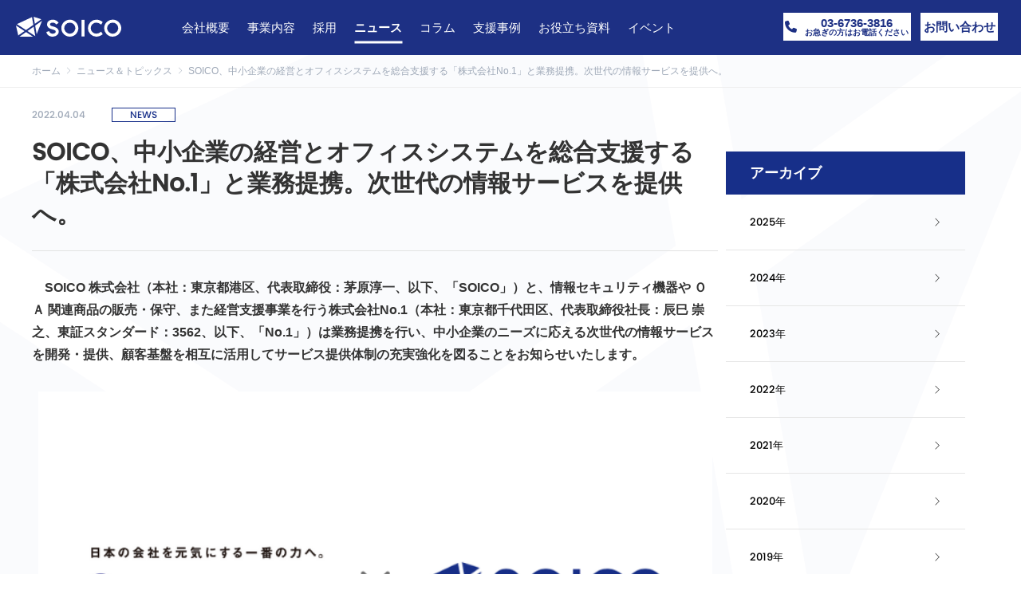

--- FILE ---
content_type: text/html; charset=UTF-8
request_url: https://www.soico.jp/news/no1_soico_business_partnership/
body_size: 30341
content:
  <!DOCTYPE html>
<html class="pc fixed-header" dir="ltr" lang="ja" prefix="og: https://ogp.me/ns#">
<head>
<meta charset="UTF-8">
<!--[if IE]><meta http-equiv="X-UA-Compatible" content="IE=edge"><![endif]-->
<meta name="viewport" content="width=device-width, initial-scale=1">
<meta name="format-detection" content="telephone=no">
<!-- Google Tag Manager -->
<script>(function(w,d,s,l,i){w[l]=w[l]||[];w[l].push({'gtm.start':
new Date().getTime(),event:'gtm.js'});var f=d.getElementsByTagName(s)[0],
j=d.createElement(s),dl=l!='dataLayer'?'&l='+l:'';j.async=true;j.src=
'https://www.googletagmanager.com/gtm.js?id='+i+dl;f.parentNode.insertBefore(j,f);
})(window,document,'script','dataLayer','GTM-KVTZFW6');</script>
<!-- End Google Tag Manager -->
<!--マルケト用タグ-->
<script type="text/javascript">
(function() {
  var didInit = false;
  function initMunchkin() {
    if(didInit === false) {
      didInit = true;
      Munchkin.init('631-JFO-720');
    }
  }
  var s = document.createElement('script');
  s.type = 'text/javascript';
  s.async = true;
  s.src = '//munchkin.marketo.net/munchkin.js';
  s.onreadystatechange = function() {
    if (this.readyState == 'complete' || this.readyState == 'loaded') {
      initMunchkin();
    }
  };
  s.onload = initMunchkin;
  document.getElementsByTagName('head')[0].appendChild(s);
})();
</script>
<!--マルケト用タグ終了-->
<!--Dynamicchat用タグ-->
<script src="https://assets.adoberesources.net/loader.js?orgId=818234B962797FB90A495E9B%40AdobeOrg&instanceId=soicoinc&env=prod&geo=va7"></script>
<!--Dynamicchat用タグ終了-->
<title>SOICO、中小企業の経営とオフィスシステムを総合支援する「株式会社No.1」と業務提携。次世代の情報サービスを提供へ。 | SOICO株式会社</title>

		<meta name="keyword" content="soico,ソイコ,タイムカプセルストックオプション,シェアリングCFO" />
<link href="https://www.soico.jp/wp-content/themes/soico/favicon.png" rel="shortcut icon" type="image/x-icon">
<link href="https://www.soico.jp/wp-content/themes/soico/style2022.css?1.2" rel="stylesheet">
<link href="https://www.soico.jp/wp-content/themes/soico/css/soico.css?1.2" rel="stylesheet">
<link href="https://www.soico.jp/wp-content/themes/soico/style.css?1.2" rel="stylesheet">
<link href="https://www.soico.jp/wp-content/themes/soico/css/slick.css" rel="stylesheet">
<link href="https://www.soico.jp/wp-content/themes/soico/css/slick-theme.css?1.2" rel="stylesheet">
<link href="https://www.soico.jp/wp-content/themes/soico/css/jquery.fancybox.css" rel="stylesheet">
<link href="https://www.soico.jp/wp-content/themes/soico/css/style.css?1.2" rel="stylesheet">
<link href="https://www.soico.jp/wp-content/themes/soico/css/responsive.css?1.2" rel="stylesheet">
<link rel="stylesheet" href="https://cdnjs.cloudflare.com/ajax/libs/font-awesome/6.3.0/css/all.min.css" integrity="sha512-SzlrxWUlpfuzQ+pcUCosxcglQRNAq/DZjVsC0lE40xsADsfeQoEypE+enwcOiGjk/bSuGGKHEyjSoQ1zVisanQ==" crossorigin="anonymous" referrerpolicy="no-referrer" />

<script src="//ajax.googleapis.com/ajax/libs/jquery/1.12.4/jquery.min.js"></script>
<script src="https://www.soico.jp/wp-content/themes/soico/js/slick.min.js?20260101044900"></script>
<script src="https://www.soico.jp/wp-content/themes/soico/js/script2022.js?20260101044900"></script>
<script src="https://www.soico.jp/wp-content/themes/soico/js/jquery.inview.min.js"></script>
<script src="https://www.soico.jp/wp-content/themes/soico/js/jquery.heightline.js"></script>
<script src="https://www.soico.jp/wp-content/themes/soico/js/jquery.fancybox.js"></script>
<script src="https://www.soico.jp/wp-content/themes/soico/js/jquery.disableOnSubmit.js"></script>
<script src="https://www.soico.jp/wp-content/themes/soico/js/text-effect.js?1.2"></script>
<script src="https://www.soico.jp/wp-content/themes/soico/js/jscript.js?1.2"></script>

<script src="https://www.soico.jp/wp-content/themes/soico/js/top.js?20260101044900"></script>



<!--/* 
<meta property="og:type" content="article">
<meta property="og:url" content="https://www.soico.jp/news/no1_soico_business_partnership/">
<meta property="og:title" content="SOICO、中小企業の経営とオフィスシステムを総合支援する「株式会社No.1」と業務提携。次世代の情報サービスを提供へ。 | SOICO株式会社">
<meta property="og:description" content="SOICO株式会社は、Equity Tech(エクイティ・テック)のチカラで企業をさらに強くします。">
<meta property="og:site_name" content="SOICO株式会社" />
<meta property="og:image" content="https://www.soico.jp/wp-content/themes/soico/images/soico_ogp.jpg">

<meta name="twitter:card" content="summary_large_image">
<meta name="twitter:title" content="SOICO、中小企業の経営とオフィスシステムを総合支援する「株式会社No.1」と業務提携。次世代の情報サービスを提供へ。 | SOICO株式会社">
<meta name="twitter:site" content="@SOICO_official">
<meta name="twitter:creator" content="@SOICO_official">
<meta property="twitter:description" content="SOICO株式会社は、Equity Tech(エクイティ・テック)のチカラで企業をさらに強くします。">
<meta name="twitter:image:src" content="https://www.soico.jp/wp-content/themes/soico/images/soico_ogp.jpg">
/* --> 

<link href="//unpkg.com/aos@next/dist/aos.css" rel="stylesheet">
<script src="//unpkg.com/aos@next/dist/aos.js"></script>
<link rel="preload" href="https://www.soico.jp/wp-content/themes/soico/fonts/soico.ttf?xmhjcd" as="font" crossorigin="anonymous">
<link rel="preload" href="https://www.soico.jp/wp-content/themes/soico/fonts/Poppins-Medium.woff" as="font" crossorigin="anonymous">

<script type="text/javascript">
function isValidURL(string) {
	var res = string.match(/(http(s)?:\/\/.)?(www\.)?[-a-zA-Z0-9@:%._\+~#=]{2,256}\.[a-z]{2,6}\b([-a-zA-Z0-9@:%_\+.~#?&//=]*)/g);
	return (res !== null)
};

	function deleteslash(path){
		if (path.substr(-1) === '/') {
			path = path.substr(0, path.length - 1);
		};
		if (path.substr(0,1) === '/') {
			path = path.substr(1, path.length);
		};
		return path;
	}

	function auto_gtag(category,label){
		gtag('event', 'click', {'event_category': category, 'event_label': label});
	};	
</script>
<script data-cfasync="false" data-no-defer="1" data-no-minify="1" data-no-optimize="1">var ewww_webp_supported=!1;function check_webp_feature(A,e){var w;e=void 0!==e?e:function(){},ewww_webp_supported?e(ewww_webp_supported):((w=new Image).onload=function(){ewww_webp_supported=0<w.width&&0<w.height,e&&e(ewww_webp_supported)},w.onerror=function(){e&&e(!1)},w.src="data:image/webp;base64,"+{alpha:"UklGRkoAAABXRUJQVlA4WAoAAAAQAAAAAAAAAAAAQUxQSAwAAAARBxAR/Q9ERP8DAABWUDggGAAAABQBAJ0BKgEAAQAAAP4AAA3AAP7mtQAAAA=="}[A])}check_webp_feature("alpha");</script><script data-cfasync="false" data-no-defer="1" data-no-minify="1" data-no-optimize="1">var Arrive=function(c,w){"use strict";if(c.MutationObserver&&"undefined"!=typeof HTMLElement){var r,a=0,u=(r=HTMLElement.prototype.matches||HTMLElement.prototype.webkitMatchesSelector||HTMLElement.prototype.mozMatchesSelector||HTMLElement.prototype.msMatchesSelector,{matchesSelector:function(e,t){return e instanceof HTMLElement&&r.call(e,t)},addMethod:function(e,t,r){var a=e[t];e[t]=function(){return r.length==arguments.length?r.apply(this,arguments):"function"==typeof a?a.apply(this,arguments):void 0}},callCallbacks:function(e,t){t&&t.options.onceOnly&&1==t.firedElems.length&&(e=[e[0]]);for(var r,a=0;r=e[a];a++)r&&r.callback&&r.callback.call(r.elem,r.elem);t&&t.options.onceOnly&&1==t.firedElems.length&&t.me.unbindEventWithSelectorAndCallback.call(t.target,t.selector,t.callback)},checkChildNodesRecursively:function(e,t,r,a){for(var i,n=0;i=e[n];n++)r(i,t,a)&&a.push({callback:t.callback,elem:i}),0<i.childNodes.length&&u.checkChildNodesRecursively(i.childNodes,t,r,a)},mergeArrays:function(e,t){var r,a={};for(r in e)e.hasOwnProperty(r)&&(a[r]=e[r]);for(r in t)t.hasOwnProperty(r)&&(a[r]=t[r]);return a},toElementsArray:function(e){return e=void 0!==e&&("number"!=typeof e.length||e===c)?[e]:e}}),e=(l.prototype.addEvent=function(e,t,r,a){a={target:e,selector:t,options:r,callback:a,firedElems:[]};return this._beforeAdding&&this._beforeAdding(a),this._eventsBucket.push(a),a},l.prototype.removeEvent=function(e){for(var t,r=this._eventsBucket.length-1;t=this._eventsBucket[r];r--)e(t)&&(this._beforeRemoving&&this._beforeRemoving(t),(t=this._eventsBucket.splice(r,1))&&t.length&&(t[0].callback=null))},l.prototype.beforeAdding=function(e){this._beforeAdding=e},l.prototype.beforeRemoving=function(e){this._beforeRemoving=e},l),t=function(i,n){var o=new e,l=this,s={fireOnAttributesModification:!1};return o.beforeAdding(function(t){var e=t.target;e!==c.document&&e!==c||(e=document.getElementsByTagName("html")[0]);var r=new MutationObserver(function(e){n.call(this,e,t)}),a=i(t.options);r.observe(e,a),t.observer=r,t.me=l}),o.beforeRemoving(function(e){e.observer.disconnect()}),this.bindEvent=function(e,t,r){t=u.mergeArrays(s,t);for(var a=u.toElementsArray(this),i=0;i<a.length;i++)o.addEvent(a[i],e,t,r)},this.unbindEvent=function(){var r=u.toElementsArray(this);o.removeEvent(function(e){for(var t=0;t<r.length;t++)if(this===w||e.target===r[t])return!0;return!1})},this.unbindEventWithSelectorOrCallback=function(r){var a=u.toElementsArray(this),i=r,e="function"==typeof r?function(e){for(var t=0;t<a.length;t++)if((this===w||e.target===a[t])&&e.callback===i)return!0;return!1}:function(e){for(var t=0;t<a.length;t++)if((this===w||e.target===a[t])&&e.selector===r)return!0;return!1};o.removeEvent(e)},this.unbindEventWithSelectorAndCallback=function(r,a){var i=u.toElementsArray(this);o.removeEvent(function(e){for(var t=0;t<i.length;t++)if((this===w||e.target===i[t])&&e.selector===r&&e.callback===a)return!0;return!1})},this},i=new function(){var s={fireOnAttributesModification:!1,onceOnly:!1,existing:!1};function n(e,t,r){return!(!u.matchesSelector(e,t.selector)||(e._id===w&&(e._id=a++),-1!=t.firedElems.indexOf(e._id)))&&(t.firedElems.push(e._id),!0)}var c=(i=new t(function(e){var t={attributes:!1,childList:!0,subtree:!0};return e.fireOnAttributesModification&&(t.attributes=!0),t},function(e,i){e.forEach(function(e){var t=e.addedNodes,r=e.target,a=[];null!==t&&0<t.length?u.checkChildNodesRecursively(t,i,n,a):"attributes"===e.type&&n(r,i)&&a.push({callback:i.callback,elem:r}),u.callCallbacks(a,i)})})).bindEvent;return i.bindEvent=function(e,t,r){t=void 0===r?(r=t,s):u.mergeArrays(s,t);var a=u.toElementsArray(this);if(t.existing){for(var i=[],n=0;n<a.length;n++)for(var o=a[n].querySelectorAll(e),l=0;l<o.length;l++)i.push({callback:r,elem:o[l]});if(t.onceOnly&&i.length)return r.call(i[0].elem,i[0].elem);setTimeout(u.callCallbacks,1,i)}c.call(this,e,t,r)},i},o=new function(){var a={};function i(e,t){return u.matchesSelector(e,t.selector)}var n=(o=new t(function(){return{childList:!0,subtree:!0}},function(e,r){e.forEach(function(e){var t=e.removedNodes,e=[];null!==t&&0<t.length&&u.checkChildNodesRecursively(t,r,i,e),u.callCallbacks(e,r)})})).bindEvent;return o.bindEvent=function(e,t,r){t=void 0===r?(r=t,a):u.mergeArrays(a,t),n.call(this,e,t,r)},o};d(HTMLElement.prototype),d(NodeList.prototype),d(HTMLCollection.prototype),d(HTMLDocument.prototype),d(Window.prototype);var n={};return s(i,n,"unbindAllArrive"),s(o,n,"unbindAllLeave"),n}function l(){this._eventsBucket=[],this._beforeAdding=null,this._beforeRemoving=null}function s(e,t,r){u.addMethod(t,r,e.unbindEvent),u.addMethod(t,r,e.unbindEventWithSelectorOrCallback),u.addMethod(t,r,e.unbindEventWithSelectorAndCallback)}function d(e){e.arrive=i.bindEvent,s(i,e,"unbindArrive"),e.leave=o.bindEvent,s(o,e,"unbindLeave")}}(window,void 0),ewww_webp_supported=!1;function check_webp_feature(e,t){var r;ewww_webp_supported?t(ewww_webp_supported):((r=new Image).onload=function(){ewww_webp_supported=0<r.width&&0<r.height,t(ewww_webp_supported)},r.onerror=function(){t(!1)},r.src="data:image/webp;base64,"+{alpha:"UklGRkoAAABXRUJQVlA4WAoAAAAQAAAAAAAAAAAAQUxQSAwAAAARBxAR/Q9ERP8DAABWUDggGAAAABQBAJ0BKgEAAQAAAP4AAA3AAP7mtQAAAA==",animation:"UklGRlIAAABXRUJQVlA4WAoAAAASAAAAAAAAAAAAQU5JTQYAAAD/////AABBTk1GJgAAAAAAAAAAAAAAAAAAAGQAAABWUDhMDQAAAC8AAAAQBxAREYiI/gcA"}[e])}function ewwwLoadImages(e){if(e){for(var t=document.querySelectorAll(".batch-image img, .image-wrapper a, .ngg-pro-masonry-item a, .ngg-galleria-offscreen-seo-wrapper a"),r=0,a=t.length;r<a;r++)ewwwAttr(t[r],"data-src",t[r].getAttribute("data-webp")),ewwwAttr(t[r],"data-thumbnail",t[r].getAttribute("data-webp-thumbnail"));for(var i=document.querySelectorAll(".rev_slider ul li"),r=0,a=i.length;r<a;r++){ewwwAttr(i[r],"data-thumb",i[r].getAttribute("data-webp-thumb"));for(var n=1;n<11;)ewwwAttr(i[r],"data-param"+n,i[r].getAttribute("data-webp-param"+n)),n++}for(r=0,a=(i=document.querySelectorAll(".rev_slider img")).length;r<a;r++)ewwwAttr(i[r],"data-lazyload",i[r].getAttribute("data-webp-lazyload"));for(var o=document.querySelectorAll("div.woocommerce-product-gallery__image"),r=0,a=o.length;r<a;r++)ewwwAttr(o[r],"data-thumb",o[r].getAttribute("data-webp-thumb"))}for(var l=document.querySelectorAll("video"),r=0,a=l.length;r<a;r++)ewwwAttr(l[r],"poster",e?l[r].getAttribute("data-poster-webp"):l[r].getAttribute("data-poster-image"));for(var s,c=document.querySelectorAll("img.ewww_webp_lazy_load"),r=0,a=c.length;r<a;r++)e&&(ewwwAttr(c[r],"data-lazy-srcset",c[r].getAttribute("data-lazy-srcset-webp")),ewwwAttr(c[r],"data-srcset",c[r].getAttribute("data-srcset-webp")),ewwwAttr(c[r],"data-lazy-src",c[r].getAttribute("data-lazy-src-webp")),ewwwAttr(c[r],"data-src",c[r].getAttribute("data-src-webp")),ewwwAttr(c[r],"data-orig-file",c[r].getAttribute("data-webp-orig-file")),ewwwAttr(c[r],"data-medium-file",c[r].getAttribute("data-webp-medium-file")),ewwwAttr(c[r],"data-large-file",c[r].getAttribute("data-webp-large-file")),null!=(s=c[r].getAttribute("srcset"))&&!1!==s&&s.includes("R0lGOD")&&ewwwAttr(c[r],"src",c[r].getAttribute("data-lazy-src-webp"))),c[r].className=c[r].className.replace(/\bewww_webp_lazy_load\b/,"");for(var w=document.querySelectorAll(".ewww_webp"),r=0,a=w.length;r<a;r++)e?(ewwwAttr(w[r],"srcset",w[r].getAttribute("data-srcset-webp")),ewwwAttr(w[r],"src",w[r].getAttribute("data-src-webp")),ewwwAttr(w[r],"data-orig-file",w[r].getAttribute("data-webp-orig-file")),ewwwAttr(w[r],"data-medium-file",w[r].getAttribute("data-webp-medium-file")),ewwwAttr(w[r],"data-large-file",w[r].getAttribute("data-webp-large-file")),ewwwAttr(w[r],"data-large_image",w[r].getAttribute("data-webp-large_image")),ewwwAttr(w[r],"data-src",w[r].getAttribute("data-webp-src"))):(ewwwAttr(w[r],"srcset",w[r].getAttribute("data-srcset-img")),ewwwAttr(w[r],"src",w[r].getAttribute("data-src-img"))),w[r].className=w[r].className.replace(/\bewww_webp\b/,"ewww_webp_loaded");window.jQuery&&jQuery.fn.isotope&&jQuery.fn.imagesLoaded&&(jQuery(".fusion-posts-container-infinite").imagesLoaded(function(){jQuery(".fusion-posts-container-infinite").hasClass("isotope")&&jQuery(".fusion-posts-container-infinite").isotope()}),jQuery(".fusion-portfolio:not(.fusion-recent-works) .fusion-portfolio-wrapper").imagesLoaded(function(){jQuery(".fusion-portfolio:not(.fusion-recent-works) .fusion-portfolio-wrapper").isotope()}))}function ewwwWebPInit(e){ewwwLoadImages(e),ewwwNggLoadGalleries(e),document.arrive(".ewww_webp",function(){ewwwLoadImages(e)}),document.arrive(".ewww_webp_lazy_load",function(){ewwwLoadImages(e)}),document.arrive("videos",function(){ewwwLoadImages(e)}),"loading"==document.readyState?document.addEventListener("DOMContentLoaded",ewwwJSONParserInit):("undefined"!=typeof galleries&&ewwwNggParseGalleries(e),ewwwWooParseVariations(e))}function ewwwAttr(e,t,r){null!=r&&!1!==r&&e.setAttribute(t,r)}function ewwwJSONParserInit(){"undefined"!=typeof galleries&&check_webp_feature("alpha",ewwwNggParseGalleries),check_webp_feature("alpha",ewwwWooParseVariations)}function ewwwWooParseVariations(e){if(e)for(var t=document.querySelectorAll("form.variations_form"),r=0,a=t.length;r<a;r++){var i=t[r].getAttribute("data-product_variations"),n=!1;try{for(var o in i=JSON.parse(i))void 0!==i[o]&&void 0!==i[o].image&&(void 0!==i[o].image.src_webp&&(i[o].image.src=i[o].image.src_webp,n=!0),void 0!==i[o].image.srcset_webp&&(i[o].image.srcset=i[o].image.srcset_webp,n=!0),void 0!==i[o].image.full_src_webp&&(i[o].image.full_src=i[o].image.full_src_webp,n=!0),void 0!==i[o].image.gallery_thumbnail_src_webp&&(i[o].image.gallery_thumbnail_src=i[o].image.gallery_thumbnail_src_webp,n=!0),void 0!==i[o].image.thumb_src_webp&&(i[o].image.thumb_src=i[o].image.thumb_src_webp,n=!0));n&&ewwwAttr(t[r],"data-product_variations",JSON.stringify(i))}catch(e){}}}function ewwwNggParseGalleries(e){if(e)for(var t in galleries){var r=galleries[t];galleries[t].images_list=ewwwNggParseImageList(r.images_list)}}function ewwwNggLoadGalleries(e){e&&document.addEventListener("ngg.galleria.themeadded",function(e,t){window.ngg_galleria._create_backup=window.ngg_galleria.create,window.ngg_galleria.create=function(e,t){var r=$(e).data("id");return galleries["gallery_"+r].images_list=ewwwNggParseImageList(galleries["gallery_"+r].images_list),window.ngg_galleria._create_backup(e,t)}})}function ewwwNggParseImageList(e){for(var t in e){var r=e[t];if(void 0!==r["image-webp"]&&(e[t].image=r["image-webp"],delete e[t]["image-webp"]),void 0!==r["thumb-webp"]&&(e[t].thumb=r["thumb-webp"],delete e[t]["thumb-webp"]),void 0!==r.full_image_webp&&(e[t].full_image=r.full_image_webp,delete e[t].full_image_webp),void 0!==r.srcsets)for(var a in r.srcsets)nggSrcset=r.srcsets[a],void 0!==r.srcsets[a+"-webp"]&&(e[t].srcsets[a]=r.srcsets[a+"-webp"],delete e[t].srcsets[a+"-webp"]);if(void 0!==r.full_srcsets)for(var i in r.full_srcsets)nggFSrcset=r.full_srcsets[i],void 0!==r.full_srcsets[i+"-webp"]&&(e[t].full_srcsets[i]=r.full_srcsets[i+"-webp"],delete e[t].full_srcsets[i+"-webp"])}return e}check_webp_feature("alpha",ewwwWebPInit);</script><title>SOICO、中小企業の経営とオフィスシステムを総合支援する「株式会社No.1」と業務提携。次世代の情報サービスを提供へ。 | SOICO株式会社</title>

		<!-- All in One SEO 4.9.2 - aioseo.com -->
	<meta name="robots" content="max-image-preview:large" />
	<link rel="canonical" href="https://www.soico.jp/news/no1_soico_business_partnership/" />
	<meta name="generator" content="All in One SEO (AIOSEO) 4.9.2" />
		<meta property="og:locale" content="ja_JP" />
		<meta property="og:site_name" content="SOICO株式会社" />
		<meta property="og:type" content="article" />
		<meta property="og:title" content="SOICO、中小企業の経営とオフィスシステムを総合支援する「株式会社No.1」と業務提携。次世代の情報サービスを提供へ。 | SOICO株式会社" />
		<meta property="og:url" content="https://www.soico.jp/news/no1_soico_business_partnership/" />
		<meta property="og:image" content="https://www.soico.jp/wp-content/uploads/2020/10/soico_ogp.jpg" />
		<meta property="og:image:secure_url" content="https://www.soico.jp/wp-content/uploads/2020/10/soico_ogp.jpg" />
		<meta property="og:image:width" content="1200" />
		<meta property="og:image:height" content="630" />
		<meta property="article:published_time" content="2022-04-04T06:00:22+00:00" />
		<meta property="article:modified_time" content="2022-04-04T06:00:22+00:00" />
		<meta name="twitter:card" content="summary_large_image" />
		<meta name="twitter:site" content="@SOICO_official" />
		<meta name="twitter:title" content="SOICO、中小企業の経営とオフィスシステムを総合支援する「株式会社No.1」と業務提携。次世代の情報サービスを提供へ。 | SOICO株式会社" />
		<meta name="twitter:image" content="https://www.soico.jp/wp-content/uploads/2020/10/soico_ogp.jpg" />
		<!-- All in One SEO -->

<link rel='dns-prefetch' href='//stats.wp.com' />
<link rel="alternate" type="application/rss+xml" title="SOICO株式会社 &raquo; フィード" href="https://www.soico.jp/feed/" />
<link rel="alternate" type="application/rss+xml" title="SOICO株式会社 &raquo; コメントフィード" href="https://www.soico.jp/comments/feed/" />
<link rel='stylesheet' id='aioseo/css/src/vue/standalone/blocks/table-of-contents/global.scss-css' href='https://www.soico.jp/wp-content/plugins/all-in-one-seo-pack/dist/Lite/assets/css/table-of-contents/global.e90f6d47.css?ver=4.9.2' type='text/css' media='all' />
<link rel='stylesheet' id='jetpack-videopress-video-block-view-css' href='https://www.soico.jp/wp-content/plugins/jetpack/jetpack_vendor/automattic/jetpack-videopress/build/block-editor/blocks/video/view.css?minify=false&#038;ver=34ae973733627b74a14e' type='text/css' media='all' />
<link rel='stylesheet' id='mediaelement-css' href='https://www.soico.jp/wp-includes/js/mediaelement/mediaelementplayer-legacy.min.css?ver=4.2.17' type='text/css' media='all' />
<link rel='stylesheet' id='wp-mediaelement-css' href='https://www.soico.jp/wp-includes/js/mediaelement/wp-mediaelement.min.css?ver=6.1.9' type='text/css' media='all' />
<link rel='stylesheet' id='contact-form-7-css' href='https://www.soico.jp/wp-content/plugins/contact-form-7/includes/css/styles.css?ver=5.7.7' type='text/css' media='all' />
<link rel='stylesheet' id='tablepress-default-css' href='https://www.soico.jp/wp-content/plugins/tablepress/css/build/default.css?ver=2.4.4' type='text/css' media='all' />
<link rel='stylesheet' id='jetpack_css-css' href='https://www.soico.jp/wp-content/plugins/jetpack/css/jetpack.css?ver=12.5.1' type='text/css' media='all' />
<link rel="https://api.w.org/" href="https://www.soico.jp/wp-json/" /><link rel='shortlink' href='https://www.soico.jp/?p=11349' />
<link rel="alternate" type="application/json+oembed" href="https://www.soico.jp/wp-json/oembed/1.0/embed?url=https%3A%2F%2Fwww.soico.jp%2Fnews%2Fno1_soico_business_partnership%2F" />
<link rel="alternate" type="text/xml+oembed" href="https://www.soico.jp/wp-json/oembed/1.0/embed?url=https%3A%2F%2Fwww.soico.jp%2Fnews%2Fno1_soico_business_partnership%2F&#038;format=xml" />


<!-- This site is optimized with the Schema plugin v1.7.9.6 - https://schema.press -->
<script type="application/ld+json">[{"@context":"http:\/\/schema.org\/","@type":"WPHeader","url":"https:\/\/www.soico.jp","headline":"SOICO、中小企業の経営とオフィスシステムを総合支援する「株式会社No.1」と業務提携。次世代の情報サービスを提供へ。","description":"SOICO株式会社は、Equity ..."},{"@context":"http:\/\/schema.org\/","@type":"WPFooter","url":"https:\/\/www.soico.jp","headline":"SOICO、中小企業の経営とオフィスシステムを総合支援する「株式会社No.1」と業務提携。次世代の情報サービスを提供へ。","description":"SOICO株式会社は、Equity ...","copyrightYear":"2022"}]</script>

<style type="text/css" id="simple-css-output">.mobile .pc_open, .pc .mobile_open{display:none;}.pc .mobile_pre,.mobile .pc_pre{display:none;}@media only screen and (min-width:479px) and (max-width:768px) { .tablet_hidden{display:none;}}.l-single__header.single_post { border-bottom: unset; margin: 0; }.subject .wpcf7-list-item{ width:30%; }.subject .subject-ck .wpcf7-list-item{ width:80%; }.mobile .subject .wpcf7-list-item{ width:100%; }.yellow_marker{ background:rgba(0, 0, 0, 0) linear-gradient(transparent 50%, #ffff00 0%) repeat scroll 0 0;}@media only screen and (min-width: 640px) { .mobile_only_image{ display:none; }}@media only screen and (max-width: 640px) { .pc_only_image{ display:none; }}.p-entry mark, div.seminar mark{ font-weight:bold; font-style:normal; background:rgba(0, 0, 0, 0) linear-gradient(transparent 75%, #ffff00 0%) repeat scroll 0 0;}.p-entry p{ font-size:16px;}.mobile .p-entry p{ font-size:15px;}.p-entry h3{ font-size:20px;}.mobile .p-entry h3{ font-size:17px;}div#ez-toc-container { border: solid 3px #172F8A; margin-bottom:30px; margin-top:30px;}#ez-toc-container nav { padding: 20px; font-size: 16px; line-height: 2em;}#ez-toc-container ul ul { margin-block-end: 10px; margin-inline-start: 40px; list-style: circle;}p.ez-toc-title { background-color: #172f8a; color: white; text-align: center; font-size: 18px; margin: 0px;}ul.ez-toc-list{ list-style: disc; padding-left: 20px;}.mobile p.ez-toc-title{ margin: 0px;}.mobile #ez-toc-container nav{ font-size:15px;}.mobile ul.ez-toc-list{ padding-left: 5px;}table.tablepress { min-width: 100%;}div.dataTables_scrollHeadInner{ min-width: 100%;}div.seminar{ width: 100%; max-width: 1000px; margin: 0 auto; position: relative;}.p-seminar__content-info { margin: 50px 0 0; display: -webkit-box; display: -ms-flexbox; display: flex; -webkit-box-pack: justify; -ms-flex-pack: justify; justify-content: space-between; -webkit-box-align: start; -ms-flex-align: start; align-items: flex-start;}.p-seminar__content-item { width: calc(50% - 35px); display: -webkit-box; display: -ms-flexbox; display: flex;}.p-seminar__content .subject { border-right: 1px solid #e6e6e6; width: 100px;}.p-seminar__content .desc { padding-left: 30px;}.p-seminar__content .desc a { color: #172f89;}.mobile .p-seminar__content-info { margin: 40px 0 0; display: block;}.mobile .p-seminar__content-item { width: 100%;}.mobile .p-seminar__content .subject { width: 80px;}.mobile .p-seminar__content .desc { padding-left: 20px; -webkit-box-flex: 1; -ms-flex: 1; flex: 1;}.mobile .p-seminar__content-item + .p-seminar__content-item { margin: 30px 0 0;}div.seminar .textarea{ font-size: 16px; line-height: 2; margin: 2em 0 2em;}.instructor_textarea{ font-size:14px; line-height: 1.7; margin: 1em 0 2em;}.mobile div.seminar .textarea{ font-size: 14px; line-height: 2; margin: 2em 2em;}.mobile div.seminar .btn { font-size: 14px; line-height: 60px; width: 60%;}div.seminar .section{ padding: 80px 0 0px;}div.seminar section#access .section__header{ text-align: center; padding: 0 0 0px;}section#schedule .textarea{ width: 100%; margin: 0 auto; position: relative; text-align:center; font-size:20px;}div.seminar section#form{ padding: 20px 0 0px;}.download_rank{ position: absolute; width: 25px; height: 25px; text-align: center; line-height: 25px; z-index: 3; border: solid 1px #888; color: #000000; /* border-radius: 50%;*/}.download_rank.no1{ background-color: #ffc284;}.download_rank.no2{ background-color: #efe0d1;}.download_rank.no3{ background-color: #e08468;}.download_rank.no4,.download_rank.no5,.download_rank.no6,.download_rank.no7{ background-color: #182f89; color: #fff;}.to_form_btn{ padding-top:20px; margin: 0 auto; position: relative; text-align:center;}.mobile .instructor_textarea{ padding:0; margin: 0em 1em;}.display_kv_center,.display_kv_bottom { width:100%; margin-top: 500px;}.mobile .display_kv_center { width:100%; margin-top: 180px;}.mobile .display_kv_bottom { width:100%; margin-top: 350px;}.kv-blue-btn { display: block; cursor: pointer; height: 45px; max-width: 300px; margin: 1em auto; padding: 10px; font-size: 25px; border-radius: 4px; box-sizing: border-box; color: #fff; text-align: center; text-decoration: inherit; background: #172f89; box-shadow: 0 6px 0 #071b69, 0 12px 0 rgba(0,0,0,.2); transition: color .3s, background .3s, box-shadow .3s, transform 0.3s;}.kv-blue-btn:hover { background: #172f89; box-shadow: 0 3px 0 #071b69, 0 6px 0 rgba(0,0,0,.2); transform: translateY(3px);}.kv-blue-btn:active { color: #fff; background: #172f89; box-shadow: 0 0 0 #E15F00, 0 0 0 rgba(0,0,0,.2); transform: translateY(6px); transition-duration: .1s;}.pc .half_download_form{ margin: 0 auto; display: flex; max-width: 1100px; background-color: #ffffff;}.mobile .half_download_form{ max-width: 1100px; background-color: #ffffff; padding:0;}.pc .download_form_ol{ font-size:18px; margin: 25px;}.mobile .download_form_ol{ font-size:16px; margin: 0 20px 20px 40px;}.pc .download_form_ol_li{ text-align: left; display: list-item; list-style: decimal; font-size:18px; line-height: 30px;}.mobile .download_form_ol_li{ text-align: left; display: list-item; list-style: decimal; font-size:16px; line-height: 24px;}.smale-radio .wpcf7-list-item-label:before, .smale-radio .wpcf7-list-item-label:after { position: absolute; content: ''; top: 50%; border-radius: 50%; -webkit-transition: all .2s; -o-transition: all .2s; transition: all .2s;}.smale-radio .wpcf7-list-item-label:before { left: 0; width: 20px; height: 20px; margin-top: -12px; background: #fff; border: 2px solid #e2e2e6;}.smale-radio .wpcf7-list-item-label:after { left: 7px; width: 11px; height: 11px; margin-top: -6px; background: #172f89; opacity: 0; -webkit-transform: scale(0); -ms-transform: scale(0); transform: scale(0);}.smale-radio .wpcf7-list-item-label { font-size: 18px; line-height: 34px; position: relative; display: inline-block; cursor: pointer; position: relative; padding-left: 30px; margin-right: 30px;}/* テーブルのデザイン */.table_design_pattern1,.table_design_pattern2 { width: 100%; text-align: center; border-collapse: collapse; border-spacing: 0;}.table_design_pattern1 th ,.table_design_pattern2 th { color: #ffffff; vertical-align: middle; padding: 10px; background: #4a86e8; border: solid 1px #333;}.table_design_pattern1 td,.table_design_pattern2 td { vertical-align: middle; padding: 10px; border: solid 1px #333;}.table_design_pattern1 td:nth-child(1){ background: #4a86e8; color: #ffffff;}.table_design_pattern2 td:nth-child(1){ background: #bdd6ff; color: #333;}.table_design_pattern1 td:not(:nth-child(1)),.table_design_pattern2 td:not(:nth-child(1)){ text-align: left;}.table_design_pattern3,.table_design_pattern4,.table_design_pattern5 table{ width: 100%; text-align: center; border-collapse: collapse; border-spacing: 0;}.table_design_pattern5{ display: block; width:100%; height:100%; overflow-x:auto;}.table_design_pattern3 th,.table_design_pattern4 th{ color: #ffffff; border: solid 1px #172f89; vertical-align: middle; font-size: 14px; padding: 10px; background: #172f89;}.table_design_pattern3 td,.table_design_pattern4 td{ vertical-align: middle; font-size: 14px; height: 24px; padding: 10px; border: solid 1px #333;}.table_design_pattern3 p,.table_design_pattern4 p,.table_design_pattern5 p{ line-height:1; margin: 0!important;}.table_design_pattern3 td:nth-child(1){ background: #bdd6ff; color: #333;}.table_design_pattern3 td:not(:nth-child(1)){ text-align: left;}.table_design_pattern5 tr:nth-child(1){ padding: 10px; font-weight: bold; background: #172f89; color: #fff;}.table_design_pattern5 tr:nth-child(1) th{ background: #172f89;}.table_design_pattern5 th{ font-size: 14px; padding: 10px; background: #fff; border: solid 1px #333; font-weight: unset; position: sticky; left: 0;}.mobile .table_design_pattern5 th{ border-collapse: collapse; white-space: nowrap;}.table_design_pattern5 th:before{ content: ""; position: absolute; top: -1px; left: -1px; width: 100%; height: 100%; border: solid 1px #333;}.table_design_pattern5 td{ font-size: 14px; padding: 10px; border: solid 1px #333;}.mobile .table_design_pattern5 td{ border-collapse: collapse; white-space: nowrap;}/* 投稿者プロフィールここから */.profile{ font-size: 20px; line-height: 1.8; border: 1px solid #333;}.mobile .profile{ font-size: 16px;}.profile__title{ background: #172f89; padding: 10px 5px;}.profile__title-text{ color: #eee;}.profile-box{ padding: 5px 10px;}.profile-box__person{}.profile-box__person-company{ color: #1a0dab; text-decoration: underline;}.profile-box__person-name{}.profile-box__person-name-link{ color: #1a0dab; text-decoration: underline;}.profile-box__info{ display:flex;}.mobile .profile-box__info{ flex-direction: column;}.profile-box__info-img{ width: 220px; object-fit: contain;}.mobile .profile-box__info-img{ margin: 0 auto;}.profile-box__info-content{ font-size: 18px; margin: 15px;}.mobile .profile-box__info-content{ font-size: 15px;}/* 投稿者プロフィールここまで *//* ダウンロードボタンここから */.item-info__button{ display: flex; border-radius: 30px; box-sizing: border-box; transition: all .2s ease; background: #f90; border: 0; font-size: 16px; justify-content: center; text-align: center; position: relative; margin: 13px auto 15px; max-width: 250px; padding: 10px 20px;}.item-info__button:hover{ box-shadow: 0 5px 8px 2px rgb(0 0 0 / 14%); color: #5b5b5b; filter: brightness(110%); transform: translateY(-1px);}.item-info__button-text{ color: #fff; font-weight: bold; font-size: 17px; line-height: 35px; text-align: center;}.item-info__button-img{ width: 35px; height: 35px;}.item-info__button-form{ padding:10px 200px;}.mobile .item-info__button-form{ padding: 10px; width: 100%; font-size: 17px!important; max-width:unset;}/* ダウンロードボタンここまで *//* ダウンロードボタンの派生版ここから */.item-info__submit{ color:#fff; display: flex; border-radius: 30px; box-sizing: border-box; transition: all .2s ease; background: #f90; border: 0; font-size: 16px; justify-content: center; text-align: center; position: relative; margin: 13px auto 15px; max-width: 500px; width: 100%; padding: 15px 20px;}.item-info__submit:hover{ box-shadow: 0 5px 8px 2px rgb(0 0 0 / 14%); color: #5b5b5b; filter: brightness(110%); transform: translateY(-1px);}.item-info__header{ display: flex; border-radius: 30px; box-sizing: border-box; transition: all .2s ease; background: #f90; border: 0; font-size: 16px; justify-content: center; text-align: center; position: relative; max-width: 250px; padding: 10px 20px;}.mobile .item-info__header{ padding: 0 5px;}.item-info__header:hover{ box-shadow: 0 5px 8px 2px rgb(0 0 0 / 14%); color: #5b5b5b; filter: brightness(110%); transform: translateY(-1px);}.item-info__header-text{ color: #fff; font-weight: bold; font-size: 17px; line-height: 35px; text-align: center;}.mobile .item-info__header-text{ font-size: 11px; line-height: 34px; height: 34px;}/* ダウンロードボタンの派生版ここまで *//* ダウンロードコンテンツのフローティングバナーここから */.pc .download_flow__btn {display:none}.mobile .download_flow__btn { display: block; position: fixed; bottom:-15px; left: 50%; transform: translate(-50%, -50%); z-index: 100; cursor: pointer; width: 90%; margin: 0.5rem auto; padding: 10px; font-size: 25px; border-radius: 15px; box-sizing: border-box; color: #fff; text-align: center; text-decoration: inherit; background: #f90;}/* ダウンロードコンテンツのフローティングバナーここまで *//* 著者の一覧ページのプロフィールはここから */.list-page-profile{ background: none; max-width: 1040px; padding: 0 20px; margin: 20px auto 0;}.list-page-profile__title{ padding: 10px; margin-bottom: 16px; font-size: 18px; color: #333333; border-left: 2px solid #98baff;}.list-page-profile-box__person{ display: flex; justify-content: space-between; align-items: center;}.mobile .list-page-profile-box__person{ display: block;}.list-page-profile-box__info-img{ width: 100px;}.mobile .list-page-profile-box__info-img{ display: block; margin: 0 auto 10px;}.list-page-profile-box__person-content{ line-height: 1.6; width: calc(100% - 140px);}.mobile .list-page-profile-box__person-content{ width:unset;}.list-page-profile-box__person-company{ font-size: 16px;}.list-page-profile-box__person-name{ font-size: 40px;}.mobile .list-page-profile-box__person-name{ font-size: 26px;}.list-page-profile-box__info{ margin-top: 15px; font-size: 16px; line-height: 1.6;}.mobile .list-page-profile-box__info{ font-size: 14px;}/* 著者の一覧ページのプロフィールはここまで *//* 著者の一覧ページの記事一覧はここから */.author-primary{ margin: 20px 0 0;}.p-authorlist__item{ display: flex; position: relative; height: 135px; width: 690px; margin: 0 0 15px; padding: 16px 0;}.mobile .p-authorlist__item{ margin: unset; width: unset; height: unset;}.p-authorlist__item-content{ margin-right: 10px;}.mobile .p-authorlist__item-content{ width: unset;}.p-authorlist__img-content{ margin-right: 10px;}.mobile .p-authorlist__img-content img{ width: 150px; margin-right: unset; max-width:unset;}.p-authorlist__img-content { margin-right: 10px;}.p-authorlist__header{ display: flex; justify-content: space-between;}.p-authorlist__header-category{ background-color: #EB503C; color: #fff; padding: 0 8px; height: 18px; line-height: 18px; border-radius: 3px; font-weight: bold; font-family: 'Noto Sans JP', sans-serif; min-width: 4em; text-align: center;}.p-authorlist__item-date{ margin-bottom: 12px; line-height: 1; font-size: 12px;}.p-authorlist__item-text-box{ max-height: 85px; margin-bottom: 12px;}.p-authorlist__item-title{ line-height: 1.2; margin-bottom: 4px; font-size: 16px; font-weight: bold;}.p-authorlist__item-text{ line-height: 1.5;}.mobile .p-authorlist__item-text{ display:none;}/* 著者の一覧ページの記事一覧はここまで *//* ポップ調のボタン */.btn-square-so-pop { width: 100%; font-size: 22px!important; padding: 0.25em 0.5em; color: #FFF; background: #fd9535;/*色*/ border-radius: 4px;/*角の丸み*/ box-shadow: inset 0 2px 0 rgba(255,255,255,0.2), inset 0 -2px 0 rgba(0, 0, 0, 0.05); font-weight: bold; border: solid 2px #d27d00;/*線色*/}.btn-square-so-pop:active { /*押したとき*/ box-shadow: 0 0 2px rgba(0, 0, 0, 0.30);}/* ポップ調のボタンまで */.blue-background{ background-color: #ecf5f9; padding: 17.5px 33px;}/* 提携先の一覧ページの記事一覧はここから */.list-page-partner{ background: none; max-width: 1240px; padding: 0 20px; margin: 20px auto 0;}.mobile .list-page-partner__title{ padding: 10px; font-size: 18px; color: #333333; border-left: 2px solid #98baff;}.partner-primary{ width:69%; margin: 20px 0 0;}.mobile .partner-primary{ width: unset;}.p-partnerlist__item{ display: flex; position: relative; height: 135px; margin: 0 0 15px; padding: 16px 0;}.mobile .p-partnerlist__item{ margin: unset; width: unset; height: unset;}.p-partnerlist__item-content{ margin-right: 10px; width: 75%;}.p-partnerlist__img-content{ margin-right: 10px; width: 80px; height: 80px;}.p-partnerlist__img-content img{ width: 80px; height: 80px; margin-right: unset; max-width:unset;}.p-partnerlist__header{ display: flex; justify-content: space-between;}.p-partnerlist__header-category{ background-color: #EB503C; color: #fff; padding: 0 8px; height: 18px; line-height: 18px; border-radius: 3px; font-weight: bold; font-family: 'Noto Sans JP', sans-serif; min-width: 4em; text-align: center;}.p-partnerlist__item-date{ margin-bottom: 12px; line-height: 1; font-size: 12px;}.p-partnerlist__item-text-box{ max-height: 85px; margin-bottom: 12px;}.p-partnerlist__item-title{ line-height: 1.2; margin-bottom: 4px; font-size: 16px; font-weight: bold;}.p-partnerlist__item-text{ line-height: 1.5;}.mobile .p-partnerlist__item-text{ display:none;}/* 提携先の一覧ページの記事一覧はここまで *//* 提携先の一覧ページの記事はここから */.partner-header{ display: flex; flex-direction: row; margin: 0 0 30px;}.mobile .partner-header{ flex-direction: column; margin:unset;}.partner-header img{ width: 15vw; height: 15vw; max-width: 300px; max-height: 300px;}.mobile .partner-header img { width: 60vw; height: 60vw; max-width: unset; max-height: unset; margin: 0 auto;}.partner-header__text{ padding: 0 0 0 30px;}.mobile p.partner-header__text{ margin: 5px 0;}.partner-content__table { border-collapse: collapse; width: 100%;}.partner-content__table th,.partner-content__table td { padding: 15px 10px; border: solid 1px #d5d5d5;}.partner-content__table th{ text-align: left; vertical-align: top; background: #D9E6F7; color: #172F89;}.mobile .partner-content__table tr,.mobile .partner-content__table th,.mobile .partner-content__table td { display: block; border: none;}.mobile .partner-content__table { border: solid 2px #d5d5d5; border-top: none;}.mobile .partner-content__table th { border-top: solid 2px #d5d5d5;}.mobile .partner-content__table td { border-top: dashed 1px #d5d5d5;}/* 提携先の一覧ページの記事はここまで *//* マルケト用 */.mktoForm input[type="radio"].mktoField { opacity: 1;}.mktoForm input[type="radio"].mktoField::before { left: 0; width: 20px; height: 20px; margin-top: -10px; margin-left: -3px; background: #fff; border: 2px solid #e2e2e6;}.mktoForm input[type="radio"].mktoField::before,.mktoForm input[type="radio"].mktoField::after { position: absolute; content: ''; top: 50%; border-radius: 50%; -webkit-transition: all .2s; -o-transition: all .2s; transition: all .2s;}.mktoForm input[type="radio"].mktoField::after { left: 7px; width: 11px; height: 11px; margin-top: -4px; margin-left: -3px; background: #172f89; opacity: 0; -webkit-transform: scale(0); -ms-transform: scale(0); transform: scale(0);}.mktoForm input[type="radio"]:checked.mktoField::after { opacity: 1; -webkit-transform: scale(1); -ms-transform: scale(1); transform: scale(1);}.mktoForm input[type="text"].mktoField ,.mktoForm input[type="tel"].mktoField ,.mktoForm input[type="email"].mktoField ,.mktoForm input[type="date"].mktoField,.mktoForm .mktoFormRow select.mktoField { width: 100%; font-size: 15px; line-height: 1.4; padding: 13px 1em; border: 1px solid #ddd;}.mktoForm input[type=text].mktoField,.mktoForm input[type=tel].mktoField,.mktoForm input[type=date].mktoField,.mktoForm .mktoFormRow select.mktoField { margin: 0 0 10px;}.mktoForm{ border: 1px solid #e9e9e9; padding: 30px 20px 0;}.p-dl__form .mktoForm{ border: unset; width: 100%; padding: 30px 20px 0;}.lp-contact__inner .mktoForm,.single-download .mktoForm,.sharing-cfo__lp .mktoForm,.p-contact .mktoForm{ border: unset; width: 100%!important; padding: 30px 20px 0;}.half_download_form .mktoForm,.lp-contact__inner .mktoForm .mktoFormCol,.lp-contact__inner .mktoForm .mktoFormCol .mktoFieldWrap,.lp-contact__inner .mktoForm .mktoFormCol .mktoFieldWrap .mktoField,.lp-contact__inner .mktoForm .mktoFormCol .mktoFieldWrap .mktoLabel,.lp-contact__inner .mktoForm .mktoFormCol .mktoFieldWrap .mktoRadioList,.lp-contact__inner .mktoForm .mktoFormCol .mktoFieldWrap .mktoHtmlText,.single-download .mktoForm .mktoFormCol,.single-download .mktoForm .mktoFormCol .mktoFieldWrap,.single-download .mktoForm .mktoFormCol .mktoFieldWrap .mktoField,.single-download .mktoForm .mktoFormCol .mktoFieldWrap .mktoLabel,.single-download .mktoForm .mktoFormCol .mktoFieldWrap .mktoRadioList,.single-download .mktoForm .mktoFormCol .mktoFieldWrap .mktoHtmlText,.fta_agent_page .mktoForm .mktoFormCol,.fta_agent_page .mktoForm .mktoFormCol .mktoFieldWrap,.fta_agent_page .mktoForm .mktoFormCol .mktoFieldWrap .mktoField,.fta_agent_page .mktoForm .mktoFormCol .mktoFieldWrap .mktoLabel,.fta_agent_page .mktoForm .mktoFormCol .mktoFieldWrap .mktoRadioList,.fta_agent_page .mktoForm .mktoFormCol .mktoFieldWrap .mktoHtmlText,.sharing-cfo__lp .mktoForm .mktoFormCol,.sharing-cfo__lp .mktoForm .mktoFormCol .mktoFieldWrap,.sharing-cfo__lp .mktoForm .mktoFormCol .mktoFieldWrap .mktoField,.sharing-cfo__lp .mktoForm .mktoFormCol .mktoFieldWrap .mktoLabel,.sharing-cfo__lp .mktoForm .mktoFormCol .mktoFieldWrap .mktoRadioList,.sharing-cfo__lp .mktoForm .mktoFormCol .mktoFieldWrap .mktoHtmlText,.p-contact .mktoForm .mktoFormCol,.p-contact .mktoForm .mktoFormCol .mktoFieldWrap,.p-contact .mktoForm .mktoFormCol .mktoFieldWrap .mktoField,.p-contact .mktoForm .mktoFormCol .mktoFieldWrap .mktoLabel,.p-contact .mktoForm .mktoFormCol .mktoFieldWrap .mktoRadioList,.p-contact .mktoForm .mktoFormCol .mktoFieldWrap .mktoHtmlText{ width: 100%!important; line-height: 1.3;}.single-download .mktoForm .mktoFormCol .mktoOffset{ width:unset!important;}.single-download .mktoForm .mktoFormCol .mktoFieldWrap .mktoLabel{ margin-bottom: 5px;}.fta_agent_page form#mktoForm_1262{ width: 650px!important; margin: 0 auto; border: unset;}.mobile .fta_agent_page form#mktoForm_1262{ width:unset!important;}.mktoForm .mktoFormCol{ margin: 0!important;}.event-template-default .mktoForm .mktoRadioList,.event-template-default .mktoForm .mktoCheckboxList{ width: 100%!important;}.single-download .mktoForm .mktoFormCol .mktoFieldWrap .mktoRadioList > input{ width: unset!important;}.mktoForm .mktoLabel{ font-size: 14px; font-weight: 600; margin: 0 0 14px;}.mktoForm .mktoFieldWrap .mktoRadioList > label{ margin-left: 30px; margin-bottom: 10px; cursor: pointer;}.mktoForm .mktoButtonRow{ margin: 20px auto; display: flex; justify-content: center;}.mktoForm .mktoButtonRow .mktoButtonWrap.mktoMinimal .mktoButton{ background: #fd9535; border: 2px solid #d27d00; font-size: 20px; color: #fff; -webkit-box-shadow: unset; box-shadow:unset; text-shadow:unset;}.pc .mktoForm .mktoButtonRow .mktoButtonWrap.mktoMinimal .mktoButton{ width:250px;}.mktoForm .mktoButtonRow .mktoButtonWrap.mktoMinimal .mktoButton:hover{ background: #fd9535; -webkit-box-shadow: unset; box-shadow:unset; color: #fff;}.single-download .mktoForm span.mktoButtonWrap.mktoGlow { display: flex; width: 90%;}.mobile .single-download .mktoForm span.mktoButtonWrap.mktoGlow { width: 100%;}.single-download .mktoForm .mktoButtonWrap.mktoGlow .mktoButton{ width: 100%; font-size:18px;}.mobile .mktoForm input[type="radio"]{ display:block;}.mobile .mktoForm input[type=url],.mobile .mktoForm input[type=text],.mobile .mktoForm input[type=date],.mobile .mktoForm input[type=tel],.mobile .mktoForm input[type=email],.mobile .mktoForm input[type=number],.mobile .mktoForm textarea.mktoField,.mobile .mktoForm select.mktoField { height: unset;}.l-single .colum_bottom .p-dl__form .mktoForm{ padding: 30px 0 0; display: flex; flex-direction: column; align-items: flex-end;}.mobile .l-single .colum_bottom .p-dl__form .mktoForm{ align-items: flex-start;}.l-single .colum_bottom .section__content{ display: flex; flex-direction: column; align-items: flex-end;}.mobile .l-single .colum_bottom .section__content{ padding:0;}.l-single .colum_bottom .section__header{ padding: 0;}.pc .colum_bottom .download_form_ol{ margin: 0 25px;}.mobile .l-single .colum_bottom .p-dl__form .mktoForm .mktoFormRow,.mobile .l-single .colum_bottom .p-dl__form .mktoForm .mktoFormCol,.mobile .l-single .colum_bottom .p-dl__form .mktoForm .mktoFieldWrap,.mobile .l-single .colum_bottom .p-dl__form .mktoForm .mktoTextField,.mobile .l-single .colum_bottom .p-dl__form .mktoForm .mktoEmailField{ width: 100%;}/* マルケト用ここまで *//* フッターのCTAここから */.footer-top{ background: #a1a1a1;}.footer-top__box{ display: flex; justify-content: space-between; margin: 0 auto; max-width: 1240px; padding: 57.5px 0 }.mobile .footer-top__box{ flex-direction: column; align-items: center; padding: 10px 0;}.footer-top__link{ width: 35%; margin: 0 20px; }.mobile .footer-top__link{ width: 90%; margin: 5px 20px;}.footer-top__btn{ width: 100%; color: #fff; background-color: #162e86!important; display: flex; justify-content: center; border-radius: 13px; border: #162e86; margin: 0 auto; padding: 10px 0; cursor: pointer;}.footer-top__btn-img{ width: 45px;}.footer-top__text{ margin: auto 15px; font-size: 18px;}.mobile .footer-top__text{ width: 130px; font-size: 13px; margin: auto 0 auto 15px; }/* フッターのCTAここまで *//* 投稿ページのFVここから */.postFv-top{ display: flex;}.mobile .postFv-top{ flex-direction: column;}.postFv-top__tittleBox{ padding: 0 20px 0 0; width: 50%;}.mobile .postFv-top__tittleBox{ padding: unset; width: 100%;}.postFv-top__img{ width: 50%;}.mobile .postFv-top__img{ display:none; margin: 20px auto 0; width: 100%;}.postFv-top__tittleBox-tittle{ font-size: 22px; font-family: 'Poppins','游ゴシック体','游ゴシック','YuGothic',sans-serif; font-weight: 600; line-height: 1.6;}.mobile .postFv-top__tittleBox-tittle { font-size: 20px; font-weight: 600; margin: 0 0 20px;}.postFv-top__tittleBox-name{ font-weight: bold;}.postFv-top__tittleBox-name span{ font-weight: 550;}.mobile .postFv-top__tittleBox-name{ margin: 20px 0!important;}.postFv-content{ display: flex; border: solid 2px #918f8f; padding: 15px; margin: 20px 0;}.mobile .postFv-content{ margin: 0; padding:0; align-items: center; border:unset;}p.postFv-content__textArea-first{ color: #172f89; font-weight: bold; text-align: center; margin: 0; font-size: 22px; line-height: 1.2;}.mobile p.postFv-content__textArea-first{ line-height: 1.2; font-size: 16px; margin: 0; text-align: left;}p.postFv-content__textArea-second{ color: #172f89; font-weight: bold; text-align: center; margin: 20px auto 0; font-size: 22px; line-height: 1.2;}.mobile p.postFv-content__textArea-second{ display:none; font-size: 16p; margin:0!important;}a.postFv-content__detail-btn{ display: flex; border: 2px solid #172f89; background: #172f89; color: #fff!important; text-decoration: unset!important; padding: 15px 30px; font-size: 20px; margin: 20px 60px; justify-content: center; font-weight: bold;}.mobile a.postFv-content__detail-btn{justify-content: center; padding: 10px 0px; margin: 10px 15px; font-size: 14px;}.postFv-content__img { width: 35%;}.mobile .postFv-content__img{ padding-right: 10px; width: 90%;}.postFv-content__detail{ width: 75%;}.mobile .postFv-content__detail{ width: 100%;}/* 投稿ページのFVここまで *//* 記事内オーバーレイここから */.single__overlay-container{ display: none; position: fixed; width: 100%; height: 100%; top: 0; left: 0; overflow: auto; z-index: 1000; }.single__overlay-box{ position: fixed; width: 100%; height: 100%; top: 0; left: 0; background: rgba(0,0,0,0.5);}.single__overlay-body{ display: table; width: 100%; height: 100%;}.single__overlay-main{ display: table-cell; text-align: center; vertical-align: middle; padding: 25px;}.single__overlay-content{ position: relative; display: inline-block; box-sizing: border-box;}.single__overlay-img{ padding: 0 0 25px;}/* 記事内オーバーレイここまで */.mobile .section__title{ margin: 25px 0;}.p-entry div.section__title{ border-left: 7px solid #172f89; border-bottom: 2px solid #172f89; line-height: 1.35; padding-left: 26px; margin: 2.5em 0 1em;}.p-entry .colum_bottom div.section__title{ border-left:0; padding-left:0; margin: 1.5em 0 1em;}.mobile .p-entry .colum_bottom div.section__title{ font-size: 20px;}.half_download_form.colum_bottom{ border: 2px solid #d3d3d3; display: -webkit-box; display: -webkit-flex; display: -ms-flexbox; display: flex; padding: 20px 0 20px 20px;}.mobile .half_download_form.colum_bottom{ flex-direction: column; padding: 20px 20px 0 20px;}.section__content-formTitle{ display: flex; align-items: center; padding: 0;}.section__content-formTitle:before{ background-repeat: no-repeat; background-position: center; background-size: cover; content: ""; display: inline-block; vertical-align: middle; background-image: url(./wp-content/uploads/2022/09/dl_btn.png); background-size: 24px 24px; background-color: #bf1015; margin-right: 14px; min-width: 42px; height: 42px; width: 42px;}.mobile .section__content-formTitle:before{ display:none;}.p-entry .section__content-formTitle p{ margin:0; font-weight: bold;}/* SNSボタン開始 */.flowbtn8{ border-radius:50%; position:relative; display:inline-block; width:50px; height:50px; font-size:30px; text-decoration:none; transition:.5s;}/* ボタンマウスホバー時のテキスト指定 */.flowbtn8:hover{ color:#fff!important;}/* アイコンをど真ん中に */.flowbtn8 i{ position:absolute; top:50%; left:50%; -ms-transform:translate(-50%,-50%); -webkit-transform:translate(-50%,-50%); transform:translate(-50%,-50%);}/* Twitter */.flowbtn8.fl_tw2{ border:solid 1px #55acee; color:#55acee;}/* Twitterマウスホバー時 */.flowbtn8.fl_tw2:hover{ border:solid 1px #55acee; background:#55acee;}/* Facebook */.flowbtn8.fl_fb2{ border:solid 1px #3b5998; color:#3b5998;}/* Facebookマウスホバー時 */.flowbtn8.fl_fb2:hover{ border:solid 1px #3b5998; background:#3b5998;}/* LINE */.flowbtn8.fl_li2{ border:solid 1px #00c300; color:#00c300; font-size:35px;}/* LINEマウスホバー時 */.flowbtn8.fl_li2:hover{ border:solid 1px #00c300; background:#00c300;}.flowbtn8.fl_ma2{ border:solid 1px #f3981d; color:#f3981d; font-size:28px;}/* YouTube */.flowbtn8.fl_yu2{border:solid 1px #fc0d1c;color:#fc0d1c;font-size:28px; }/* YouTubeマウスホバー時 */.flowbtn8.fl_yu2:hover{border:solid 1px #fc0d1c;background:#fc0d1c;}/* お問い合わせマウスホバー時 */.flowbtn8.fl_ma2:hover{ border:solid 1px #f3981d; background:#f3981d;}ul.snsbtniti{ padding:0!important;}.snsbtniti{ display:flex; flex-flow:row wrap; justify-content:space-around;}.snsbtniti li{ flex:0 0 25%; text-align:center!important;}.fab { font-family: "Font Awesome 5 Brands" !important;}/* SNSボタン終了 */.fa-solid { font-family: "Font Awesome 6 Free" !important;}.eventList-content__box-btn{ font-weight: 700!important; -webkit-box-shadow: 0 5px 0 #b4d2ff; box-shadow: 2px 5px 0 #b4d2ff;}.eventList-content__box-btn:active { -webkit-transform: translate(0, 3px); transform: translate(0, 3px); -webkit-box-shadow: 0 2px 0 #b4d2ff; box-shadow: 0 2px 0 #b4d2ff;}</style>	<style>img#wpstats{display:none}</style>
		
<!-- Meta Pixel Code -->
<script type='text/javascript'>
!function(f,b,e,v,n,t,s){if(f.fbq)return;n=f.fbq=function(){n.callMethod?
n.callMethod.apply(n,arguments):n.queue.push(arguments)};if(!f._fbq)f._fbq=n;
n.push=n;n.loaded=!0;n.version='2.0';n.queue=[];t=b.createElement(e);t.async=!0;
t.src=v;s=b.getElementsByTagName(e)[0];s.parentNode.insertBefore(t,s)}(window,
document,'script','https://connect.facebook.net/en_US/fbevents.js');
</script>
<!-- End Meta Pixel Code -->
<script type='text/javascript'>var url = window.location.origin + '?ob=open-bridge';
            fbq('set', 'openbridge', '2681742681863779', url);
fbq('init', '2681742681863779', {}, {
    "agent": "wordpress-6.1.9-4.1.5"
})</script><script type='text/javascript'>
    fbq('track', 'PageView', []);
  </script>

<!-- This site is optimized with the Schema plugin v1.7.9.6 - https://schema.press -->
<script type="application/ld+json">{
    "@context": "http://schema.org",
    "@type": "BreadcrumbList",
    "itemListElement": [
        {
            "@type": "ListItem",
            "position": 1,
            "item": {
                "@id": "https://www.soico.jp",
                "name": "Home"
            }
        },
        {
            "@type": "ListItem",
            "position": 2,
            "item": {
                "@id": "https://www.soico.jp/news/",
                "name": "\u30cb\u30e5\u30fc\u30b9&\u30c8\u30d4\u30c3\u30af\u30b9"
            }
        },
        {
            "@type": "ListItem",
            "position": 3,
            "item": {
                "@id": "https://www.soico.jp/news/no1_soico_business_partnership/",
                "name": "SOICO\u3001\u4e2d\u5c0f\u4f01\u696d\u306e\u7d4c\u55b6\u3068\u30aa\u30d5\u30a3\u30b9\u30b7\u30b9\u30c6\u30e0\u3092\u7dcf\u5408\u652f\u63f4\u3059\u308b\u300c\u682a\u5f0f\u4f1a\u793eNo.1\u300d\u3068\u696d\u52d9\u63d0\u643a\u3002\u6b21\u4e16\u4ee3\u306e\u60c5\u5831\u30b5\u30fc\u30d3\u30b9\u3092\u63d0\u4f9b\u3078\u3002"
            }
        }
    ]
}</script>

		<style type="text/css" id="wp-custom-css">
			.p-entry h3 > span > span{
	font-weight:bold !important; 
}

.p-entry h2 > span > span{
	font-weight:bold !important; 
}

.p-entry h2{
	border-left: 7px solid #172f89;
	border-bottom: 2px solid #172f89;
}

.p-entry h3{
	border-bottom: 3px solid #172f89;
	color:black;
}

.mobile .p-entry h3{
	border-bottom: 2px solid #172f89;
	color:black;
}


.mobile .p-entry h2{
	border-left: 7px solid #172f89;
}

.p-entry h4>span{
	font-size:18px;
	font-weight:bold !important;
	padding-left:30px;
}

.mobile .p-entry h4>span{
	font-size:17px;
	font-weight:bold !important;
}

.p-entry h4{
	font-size:18px;
	font-weight:bold !important;
	margin-top:32px;
	margin-bottom:32px;
	color: black;
  padding: 0.5em 1em;/*上下の余白*/
/* 	background-color:#EEEEEE; */
/* 	border-bottom: 1px solid #364e96; */
	border-left: 2px solid #172f89;
}


.mobile .p-entry h4{
	font-size:17px;
	font-weight:bold !important;
	margin-top:30px;
	margin-bottom:30px;
}


div.p-cfo07__bnr{
	height:100px;
	display: flex;
	float:left;
	margin:30px;
	margin-bottom:70px;
	justify-content:space-around;
}
.mobile div.p-cfo07__bnr{
	float:none;
}

div.p-cfo07__bnr img{
	margin:auto;
}

div.p-cfo03__item-img-pc_wrapper{
	max-width:1000px;
	margin:0 auto;
}

img.p-cfo03__item-img-pc{
	padding-top:70px;
	display:block;
}

.mobile img.p-cfo03__item-img-pc{
	display:none;
}

img.p-cfo03__item-img-mo{
	display:none;
}

.mobile img.p-cfo03__item-img-mo{
	display:block;
	width:90%;
}

.mobile div.p-cfo03__item-img-pc_wrapper{
	margin-top:50px;
}

div.p-cfo04__item-wrapper{
	height: 250px;
	display: flex;
	float: left;
	margin: 0 auto;
	margin-bottom: 45px;
	margin-top: 30px;
	justify-content: center;
	align-items: center;
	width: 100%;
}

.mobile div.p-cfo04__item-wrapper{
	float:none;
	display: inline-block;
}

img.p-cfo04__item-img{
	height:250px;
	margin:auto;
}

p.p-cfo04__header-desc{
	display:block;
	clear: both;
}

.p-cfo07__btn {
    clear: both;
}

/* 4/22*/
.p-entry a:visited{
	color: #609 	/*!important*/;
 	text-decoration: underline 	/*!important*/;
}

.p-entry a:link{
	color: #1a0dab 	/*!important*/;
 	text-decoration: underline 	/*!important*/;
}

#ez-toc-container a:link, #ez-toc-container a:visited, div.tableofcontents a:link, div.tableofcontents a:visited{
		color:black 	!important;
 	text-decoration: none 	!important;
}

div.contact-btn{
	text-align: center;
}

.contact-btn img:hover {
  opacity: 0.6;
  transition-duration: 0.3s;
}

.aligncenter {
    margin: 0 auto;
}

span.wpcf7-list-item {
    display:block;
    padding-bottom:8px
}

span.wpcf7-list-item-label{
    width:200%;
    font-size:13px !important;
}

.mobile .radio .wpcf7-list-item.last{
	margin:0px;
}

/*4/22追記*/
@media screen and (max-width: 767px){
.footer_cta {
    z-index: 99;
    width: 100%;
    background: rgba(248,248,248,0.9);
    border-top: 1px solid #d8d8d8;
    position: fixed;
    bottom: 0;
    left: 0;
    text-align: center;
    box-sizing: border-box;
}

.footer_cta_btn_wrapper{
    display: inline-block;
    padding: 15px  15px;
    width: 75%;
    border: 1px solid #ff4500;
    background: linear-gradient(to bottom,#ff1616,#e31414);
    border-radius: 3px;
    margin-top: 0px;
    margin-bottom: 20px;
    box-shadow: 0 3px 0 0 #730606;
    opacity: 1.0;
}

.footer_cta_caption {
    font-size: 16px;
    text-align: center; 
    margin-top: 15px;
    margin-bottom: 15px;
    font-weight: bold;
    color: #333;
}

a.white{
    color: #ffffff !important ;
    vertical-align: middle;
    font-size: 16px;
    text-decoration: none  !important ;
}
}

.large-device ul.l-header__nav-sub {
    display: flex;
}

.mobile ul.l-header__nav-sub {
    display: block;
}

ul.l-header__nav-sub > li {
    position: relative;
}


.large-device .l-header__nav-sub li:not(:last-child) :before {
    display: block;
    content: '';
    width: 1px;
    height: 18px;
    background-color: #eee;
    position: absolute;
    right: 0;
    top: 50%;
    -webkit-transform: translateY(-50%);
    -ms-transform: translateY(-50%);
    transform: translateY(-50%);
}

.l-footer__nav .submenu {
    font-size: 12px;
}

.grecaptcha-badge { visibility: hidden; }

/* トップバナースライダー位置変更 */
.slick-dots {
    bottom: -20px;
    z-index: 1;
}		</style>
		
<!-- Facebook Pixel Code -->
<script>
  !function(f,b,e,v,n,t,s)
  {if(f.fbq)return;n=f.fbq=function(){n.callMethod?
  n.callMethod.apply(n,arguments):n.queue.push(arguments)};
  if(!f._fbq)f._fbq=n;n.push=n;n.loaded=!0;n.version='2.0';
  n.queue=[];t=b.createElement(e);t.async=!0;
  t.src=v;s=b.getElementsByTagName(e)[0];
  s.parentNode.insertBefore(t,s)}(window, document,'script',
  'https://connect.facebook.net/en_US/fbevents.js');
  fbq('init', '2681742681863779');
  fbq('track', 'PageView');
</script>
<noscript><img height="1" width="1" style="display:none"
  src="https://www.facebook.com/tr?id=2681742681863779&ev=PageView&noscript=1"
/></noscript>
<!-- End Facebook Pixel Code -->

</head>

<body id="body" class="news-template-default single single-news postid-11349  fixed-header">
<script data-cfasync="false" data-no-defer="1" data-no-minify="1" data-no-optimize="1">if(typeof ewww_webp_supported==="undefined"){var ewww_webp_supported=!1}if(ewww_webp_supported){document.body.classList.add("webp-support")}</script>
	<script>
		AOS.init({ once: true,duration: 1100 });
</script>
<!-- Google Tag Manager (noscript) -->
<noscript><iframe src="https://www.googletagmanager.com/ns.html?id=GTM-KVTZFW6"
height="0" width="0" style="display:none;visibility:hidden"></iframe></noscript>
<!-- End Google Tag Manager (noscript) -->

	<header class="common-header">
		<div class="common-header__inner">
			<div class="common-header__left">
				<a href="https://www.soico.jp">
					<img class="object_fit" src = "https://www.soico.jp/wp-content/themes/soico/img/common/logo_soico-white.svg">
				</a>
			</div>
			<div class="common-header__right">
				<div class="common-header__right-inner">
					<nav class="common-header__nav">
						<ul class="common-header__list">
							<!-- 会社概要 -->
							<li class="common-header__item ">
								<a href="https://www.soico.jp/company">
									<!-- <span class="common-header__lang en">COMPANY</span>
									<span class="common-header__lang ja">会社概要</span> -->
									<span class="common-header__lang">会社概要</span>
								</a>
							</li>
							<!-- 事業内容 -->
							<li class="common-header__item ">
								<a href="https://www.soico.jp/service">
									<!-- <span class="common-header__lang en">SERVICE</span>
									<span class="common-header__lang ja">事業内容</span> -->
									<span class="common-header__lang">事業内容</span>
								</a>
								<ul class="common-header__subList">
																		<!-- 事業内容（詳細） -->
									<li class="common-header__subItem">
										<a href="https://www.soico.jp/service/#venture-support">ベンチャー支援</a>
									</li>
																		<!-- 事業内容（詳細） -->
									<li class="common-header__subItem">
										<a href="https://www.soico.jp/service/#executive-recruitment">管理部門人材紹介・CFOコミュニティ</a>
									</li>
																		<!-- 事業内容（詳細） -->
									<li class="common-header__subItem">
										<a href="https://www.soico.jp/service/#corporate-governance-consulting">コーポレートガバナンスコンサルティング</a>
									</li>
																		<!-- 事業内容（詳細） -->
									<li class="common-header__subItem">
										<a href="https://www.soico.jp/service/#stock-compensation-consulting">株式報酬制度コンサルティング</a>
									</li>
																		<!-- 事業内容（詳細） -->
									<li class="common-header__subItem">
										<a href="https://www.soico.jp/service/#stock-option">株価算定・ストックオプション評価</a>
									</li>
																		<!-- 事業内容（詳細） -->
									<li class="common-header__subItem">
										<a href="https://www.soico.jp/service/#zebra-support">ゼブラ企業の創出サポート</a>
									</li>
																		<!-- 事業内容（詳細） -->
									<li class="common-header__subItem">
										<a href="https://www.soico.jp/service/#kaikei">SOICO会計</a>
									</li>
																		<!-- 事業内容（詳細） -->
									<li class="common-header__subItem">
										<a href="https://www.soico.jp/service/#juhacchyuu">SOICO受発注</a>
									</li>
																	</ul>
							</li>
							<!-- 採用情報 -->
							<li class="common-header__item ">
								<a href="https://www.soico.jp/recruit">
									<!-- <span class="common-header__lang en">RECRUIT</span>
									<span class="common-header__lang ja">採用情報</span> -->
									<span class="common-header__lang">採用</span>
								</a>
							</li>
							<!-- ニュース -->
							<li class="common-header__item current">
								<a href="https://www.soico.jp/news">
									<!-- <span class="common-header__lang en">NEWS</span>
									<span class="common-header__lang ja">ニュース</span> -->
									<span class="common-header__lang">ニュース</span>
								</a>
							</li>
							<!-- コラム -->
							<li class="common-header__item  ">
								<a href="https://www.soico.jp/column">
									<!-- <span class="common-header__lang en">COLUMN</span>
									<span class="common-header__lang ja">コラム</span> -->
									<span class="common-header__lang">コラム</span>
								</a>
							</li>
							<!-- 支援事例 -->
							<li class="common-header__item ">
								<a href="https://www.soico.jp/case_study">
									<!-- <span class="common-header__lang en">CUSTOMER’S VOICE</span>
									<span class="common-header__lang ja">支援事例</span> -->
									<span class="common-header__lang">支援事例</span>
								</a>
							</li>
							<!-- お役立ち情報 -->
							<li class="common-header__item ">
								<a href="https://www.soico.jp/download">
									<span class="common-header__lang">お役立ち資料</span>
								</a>
							</li>
							<!-- イベント -->
							<li class="common-header__item ">
								<a href="https://www.soico.jp/event" class="pctab-only">
									<span class="common-header__lang">イベント</span>
								</a>
								<a href="https://www.soico.jp/event" class="sp-only">
									<span class="common-header__lang">イベント</span>
								</a>
							</li>
						</ul>
					</nav>
					<div class="common-header__btn">
						<div class="common-header__btn-item pc_open">
							<a class="mod-btn white" href="tel:0344007639" style="width: 160px;padding: 3px 0;">
								<span class="common-header__lang" style="display: flex;align-items: center;">
									<i class="fa-solid fa-phone" style="margin-right: 10px;"></i>
									<span>03-6736-3816<br><span style="font-size: 10px;">お急ぎの方はお電話ください</span></span>
								</span>
							</a>
						</div>						
						<!--<div class="common-header__btn-item">
							<a class="mod-btn white" href="https://www.soico.jp/service_download">
								<span class="common-header__lang">資料請求</span>
							</a>
						</div>-->
						<div class="common-header__btn-item">
							<a class="mod-btn white" href="https://www.soico.jp/contact">
								<span class="common-header__lang">お問い合わせ</span>
							</a>
						</div>
						<div class="common-header__btn-item mobile_open">
							<a class="mod-btn white" href="tel:0367363816 ">
								<span class="common-header__lang">
								<i class="fa-solid fa-phone" style="margin-right: 10px;"></i>お電話
								</span>
							</a>
						</div>						
					</div>
				</div>
				<div class="common-header__right-logo tabsp-only">
					<img class="object_fit" src = "https://www.soico.jp/wp-content/themes/soico/img/common/logo_soico-white.svg">
				</div>
				<div class="common-header__right-triangle tabsp-only"></div>
			</div>
		</div>
		<div class="common-header__toggle">
			<span></span>
			<span></span>
			<span></span>
		</div>
		<div class="common-header__overlay"></div>
	</header>
	<main class="common-main">
		<div class="p-breadcrumb">
			<ul class="inner p-breadcrumb__inner" itemscope itemtype="http://schema.org/BreadcrumbList">
				<li itemprop="itemListElement" itemscope itemtype="http://schema.org/ListItem" class="p-breadcrumb__item home">
					<a itemprop="item" href="https://www.soico.jp"><span itemprop="name">ホーム</span></a>
					<meta itemprop="position" content="1">
				</li>
				<li itemprop="itemListElement" itemscope itemtype="http://schema.org/ListItem" class="last p-breadcrumb__item c-breadcrumb__item">
					<a itemprop="item" href="https://www.soico.jp/news/">
						<span itemprop="name">ニュース＆トピックス</span>
					</a>
					<meta itemprop="position" content="2">
				</li>
				<li itemprop="itemListElement" itemscope itemtype="http://schema.org/ListItem" class="last p-breadcrumb__item c-breadcrumb__item">
					<span itemprop="name">SOICO、中小企業の経営とオフィスシステムを総合支援する「株式会社No.1」と業務提携。次世代の情報サービスを提供へ。</span>
					<meta itemprop="position" content="3">
				</li>
			</ul>
		</div>

		<style>
		
					.p-header { background-image:url(https://www.soico.jp/wp-content/uploads/2019/04/fv-news_pc.jpg);}
		
					.mobile .p-header { background-image:url(https://www.soico.jp/wp-content/uploads/2019/04/fv-news_sp.jpg);}
		</style>
    <div class="p-header">
        <div class="inner p-header__inner">
            <div class="p-header__main">
                <h2 class="p-header__main-title effect-letter">NEWS&<br>TOPICS</h2>
                <p class="p-header__main-desc">ニュース＆トピックス</p>
            </div>
        </div>
    </div>
		<div class="l-content l-inner">		
      <!--Article-->
      <div class="l-primary">
          <div class="l-single">
          <div class="l-single__header ">
            <div class="l-single__header-meta">
                  <time class="news-date" datetime="2022-04-04T15:00:22+09:00">2022.04.04</time>
  
                <span class="news-category">NEWS</span>            </div>
                                      <h1 class="l-single__header-title">SOICO、中小企業の経営とオフィスシステムを総合支援する「株式会社No.1」と業務提携。次世代の情報サービスを提供へ。</h1>
                      </div>
          <div class="p-entry">
                                    <p><span style="font-size: 12pt;">　<strong>SOICO 株式会社（本社：東京都港区、代表取締役：茅原淳一、以下、「SOICO」）と、情報セキュリティ機器や ＯＡ 関連商品の販売・保守、また経営支援事業を行う株式会社No.1（本社：東京都千代田区、代表取締役社長：辰巳 崇之、東証スタンダード：3562、以下、「No.1」）は業務提携を行い、中小企業のニーズに応える次世代の情報サービスを開発・提供、顧客基盤を相互に活用してサービス提供体制の充実強化を図ることをお知らせいたします。</strong></span></p>
<p><span style="font-size: 12pt;"><img decoding="async" src="[data-uri]" alt="" width="845" height="471" class="aligncenter  wp-image-11362 ewww_webp"  sizes="(max-width: 845px) 100vw, 845px" data-src-img="https://www.soico.jp/wp-content/uploads/2022/04/No.1✕SOICO業務提携1.png" data-src-webp="https://www.soico.jp/wp-content/uploads/2022/04/No.1✕SOICO業務提携1.png.webp" data-srcset-webp="https://www.soico.jp/wp-content/uploads/2022/04/No.1✕SOICO業務提携1.png.webp 700w, https://www.soico.jp/wp-content/uploads/2022/04/No.1✕SOICO業務提携1-300x167.png.webp 300w" data-srcset-img="https://www.soico.jp/wp-content/uploads/2022/04/No.1✕SOICO業務提携1.png 700w, https://www.soico.jp/wp-content/uploads/2022/04/No.1✕SOICO業務提携1-300x167.png 300w" data-eio="j" /><noscript><img decoding="async" src="https://www.soico.jp/wp-content/uploads/2022/04/No.1✕SOICO業務提携1.png" alt="" width="845" height="471" class="aligncenter  wp-image-11362" srcset="https://www.soico.jp/wp-content/uploads/2022/04/No.1✕SOICO業務提携1.png 700w, https://www.soico.jp/wp-content/uploads/2022/04/No.1✕SOICO業務提携1-300x167.png 300w" sizes="(max-width: 845px) 100vw, 845px" /></noscript></span></p>
<p>　SOICOは、「<span>Equity Tech</span>のチカラで企業をさらに強くする」を理念に、「タイムカプセル ストックオプション」や「シェアリング<span>CFO</span>」「株式報酬制度パッケージ」など、上場企業の株式報酬制度や<span>IPO</span>を目指す未上場会社向けの資本政策コンサルティング、金融プロフェッショナルサービスなどを提供しています。</p>
<p>起業経験のあるメンバーや経営者、イグジット経験者、エンジェル投資家としても活躍する<span>IPO</span>経験者が、実際に経営者として体験した悩みをもとに、効果的なソリューションを提供しています。また、ストックオプション発行支援においては、上場・未上場企業向けを問わず、国内随一の実績を持ち合わせています。</p>
<p>&nbsp;</p>
<p>　No.1は、「日本の会社を元気にする一番の力へ。」を経営理念に掲げ、中小企業・個人事業主を中心に「情報セキュリティ機器の販売・保守」「Webサービスの販売・保守」「クラウドサーバーの運営・保守」「経営支援サービス」などを手掛けています。</p>
<p>近年は、UTM（統合型脅威管理、セキュリティ対策を一括管理する手法）や<span>Telework Station</span>をはじめとした様々な情報セキュリティ機器の販売に加え、専属DXアドバイザーのコンサルティングにより顧客企業の<span>IT</span>化・<span>DX</span>化を推進しています。</p>
<p>&nbsp;</p>
<p>　ＳＯＩＣＯはかねてより、スタートアップ企業における情報インフラ面の課題を把握しており、全体の運営・保守を外部専門会社にアウトソースしたいという声を多数お聞きしておりました。中小企業および零細企業における情報インフラにノウハウを持つＮｏ．１と協議を重ね、互いに培ってきたノウハウ、人材等の資源を共有し、Ｎｏ．１の各種商品・サービスをＳＯＩＣＯの顧客にもカスタマイズしながら提供していくことや新たなサービスを展開していくことを目指し、業務提携契約を締結いたしました。</p>
<p>一方で、当社の各種サービスをＮｏ．１の顧客にも提供、スタートアップのみならず成長意欲の高い中小企業のニーズにお応えしていきます。また、ＳＯＩＣＯとＮｏ．１が持つ知見を合わせることで、これまでにないサービス提供を実現してまいります。これにより、創業時から企業成長に関する様々な課題解決をワンストップで行えるコンサルティングサービスを新たに開発、広く展開してまいります。</p>
<h2>ご参考情報</h2>
<p>■「シェアリング<span>CFO</span>」について　</p>
<p><a href="https://www.soico.jp/service/sharing-cfo/">https://www.soico.jp/service/sharing-cfo/</a></p>
<p>スタートアップにおける、「<span>CFO</span>をフルタイムで採用するのはコストがかかる」「<span>CFO</span>業務がまだ曖昧かつ限定的」「最適な<span>CFO</span>が転職マーケットにいない」といった悩みを解決する人材サービスです。それぞれの企業のフェーズにあったスキルを持つプロフェッショナルな<span>CFO</span>候補を、必要な時に必要な業務だけ、初期費用<span>0</span>円で依頼できるスキルシェアプラットフォームです。</p>
<p>■「タイムカプセル ストックオプション」について　　　　</p>
<p><a href="https://www.soico.jp/service/timecapsule-stockoption/">https://www.soico.jp/service/timecapsule-stockoption/</a></p>
<p>ストックオプションを信託に一定期間保管することで、従来のストックオプションの問題点を解決する、新しいインセンティブスキームのコンサルティング事業を行っています。信託を活用したストックオプションの場合、従来のストックオプションと異なり、割当先や付与比率を後で決めることができるため、実際に役職員のパフォーマンスを見てから、実態に基づいて付与することができます。</p>
<p>■「株式報酬制度パッケージ」について　</p>
<p><a href="https://www.soico.jp/service/stock-compensation/">https://www.soico.jp/service/stock-compensation/</a></p>
<p>上場企業向けに株式報酬の比較検討や制度設計、導入支援を行うサービスです。優秀な人材の採用、在籍中の従業員・役員の中長期に渡るモチベーション向上に貢献し、上場企業の更なる成長をサポート致します。複数の株式報酬制度の組み合わせ導入や中長期的な戦略を考慮した複合的な設計、さらに各部署・業種・職種に合った達成条件の設定もご提案可能です。</p>
<p>&nbsp;</p>
<p>■SOICO株式会社について　<span>https://www.soico.jp/</span></p>
<p>本社：東京都港区西麻布三丁目<span>3</span>番<span>23</span>号 フィルドア西麻布<span> 2F</span></p>
<p>設立：<span>2018</span>年<span>1</span>月<span>29</span>日</p>
<p>代表者：代表取締役<span>CEO </span>茅原 淳一</p>
<p>資本金：<span>33</span>百万円（<span>2022</span>年<span>3</span>月現在）</p>
<p>事業内容：上場企業の株式報酬制度のコンサルティング、<span>IPO</span>を目指す未上場会社の資本政策のコンサルティング</p>
<p>&nbsp;</p>
<p>■株式会社<span>No.1</span>について　<span>https://www.number-1.co.jp/</span></p>
<p>本社：東京都千代田区内幸町一丁目<span>5</span>番地<span>2</span>号 内幸町平和ビル<span> 19</span>階</p>
<p>設立：<span>1989</span>年<span>9</span>月</p>
<p>代表者：代表取締役社長 社長執行役員 辰巳 崇之 様</p>
<p>資本金：<span>595</span>百万円（<span>2021</span>年<span>2</span>月末現在）</p>
<p>事業内容：<span><br />
</span>情報セキュリティ機器の企画開発・製造・販売及び保守事業</p>
<p>情報通信機器・<span>OA</span>関連商品の販売及び保守事業</p>
<h2>お問い合わせ先</h2>
<p>■SOICO株式会社</p>
<p>　広報担当：土岐</p>
<p>　<span>TEL</span>：<span>03-4400-7639</span>　</p>
<p>　<span>e-mail</span>：<span>contact@soico.jp</span></p>
<p>&nbsp;</p>
<p>■株式会社<span>No.1</span></p>
<p>　広報担当：南</p>
<p>　<span>e-mail</span>：<span>info-ir@number-1.co.jp</span></p>
<p>&nbsp;</p>
<p>＊本プレスリリースに記載されている会社名・商品名は、それぞれ各社の商標または登録商標です。</p>
<p>＊本プレスリリースに掲載されている情報は、発表日現在の情報です。</p>
                          <h2>SOICO株式会社とは</h2>
<p><img src="[data-uri]" alt="" width="248" height="165" class="alignnone  wp-image-15131 ewww_webp" data-src-img="https://www.soico.jp/wp-content/uploads/2022/01/PRTIMES用画像（推奨サイズ1980×1280）-300x200.png" data-src-webp="https://www.soico.jp/wp-content/uploads/2022/01/PRTIMES用画像（推奨サイズ1980×1280）-300x200.png.webp" data-eio="j" /><noscript><img src="https://www.soico.jp/wp-content/uploads/2022/01/PRTIMES用画像（推奨サイズ1980×1280）-300x200.png" alt="" width="248" height="165" class="alignnone  wp-image-15131" /></noscript></p>
<p>『最大限の知略を使い企業の健全な発展に貢献する』ことをミッションに掲げ、創業間もないベンチャー企業からIPO後も成長を続ける大手企業まで累計数千社に対し、資本政策の問題をファイナンスとテクノロジーの力を駆使して解決してまいりました。</p>
<p><strong>■ベンチャー支援</strong><br />
<span style="text-decoration: underline;"><strong>ストックオプション発行支援/資金調達支援/IPO支援（経営管理、内部統制構築、内部監査等）</strong></span><br />
ストックオプションの発行支援や資本政策の立案、融資・エクイティなどの資金調達支援、IPO支援などベンチャーファイナンス支援サービスです。資金調達支援では、事業計画や財務戦略についてアドバイスさせていただき、銀行や金融機関だけではなく、事業会社・VC・CVCからのエクイティでの資金調達までトータルでサポートし、スタートアップ企業の成長戦略の実現をサポートします。また、IPO支援では上場（IPO）準備・市場変更を進める上で直面する様々な課題をIPO実績のある専門のコンサルタントがご支援し、解決へ導きます。
</p>
<p><strong>■幹部人材紹介</strong><br />
<span style="text-decoration: underline;"><strong><u>CFO人材紹介「シェアリングCFO」* /CFOが集う「CFO Connect」/経理・財務・管理部門人材のエージェントサービス「SOICOエージェント」</u></strong></span><br />
<span> 企業の永続的な成長に求められる経営幹部人材・プロフェッショナルから有能な若手人材まで、マネジメントクラスのご紹介を行っています。また、「SOICOエージェント」では、CFO・経理・財務・管理部門に特化して弊社でしかご紹介できない非公開求人や弊社独占求人をご提案致します。</span>。</p>
<p><span>*シェアリングCFO それぞれの企業のフェーズにあったスキルを持つプロフェッショナルなCFO候補を、必要な時に必要な業務だけ、初期費用0円で依頼できるマッチングプラットフォーム。スタートアップにおける、『CFOをフルタイムで採用するのはコストがかかる』『CFO業務がまだ曖昧かつ限定的』『最適なCFOが転職マーケットにいない』といった悩みを解決します。
</span></p>
<p><strong>■コーポレートガバナンスコンサルティング</strong><br />
<span style="text-decoration: underline;"><strong>女性社外役員人材「JOTORY®」**/指名・報酬委員会の設立、運営支援/ESG対応コンサルティング</strong></span><br />
各社の企業風土や企業ステージ等を考慮し、他社・投資家の動向も踏まえ、お客様とともに最適なコーポレートガバナンス体制の構築・整備を支援いたします。特にESG対応コンサルティングでは、ESG/サステナビリティの戦略の策定から、推進体制や仕組みの構築、具体的な取り組み推進、情報開示の高度化に至るまで、幅広く支援いたします。</p>
<p>**JOTORY® 女性に特化した社外取締役・監査役のマッチングサービス。社外役員経験者や弁護士・会計士のほか、起業家、官僚、NPO法人代表理事、教授といった多様な人材から、それぞれの企業に最適な女性社外役員をご紹介いたします。また、「女性社外役員養成講座」の提供を通じて、”実務派”の即戦力人材を育成いたします。</p>
<p><strong>■株式報酬制度コンサルティング</strong><br />
<span style="text-decoration: underline;"><strong>株式報酬制度設計及び導入支援、役員報酬制度全体の設計及び運用支援「株式報酬制度パッケージ」</strong></span><br />
取締役や従業員向けのインセンティブプラン等として用いられる株式報酬制度を、現金報酬とのバランスの決定、適切な制度と適切な付与量の決定等の多くの論点を整理しながらコンサルティングから導入及び運用までトータルで支援いたします。また、競合他社などをベンチマークにし、投資家などのステークホルダーの皆様に対して適切な説明が可能な役員報酬制度の設計及び運用を支援いたします。</p>
<p><strong>■株価算定・ストックオプション評価</strong><br />
<span style="text-decoration: underline;"><strong>株価算定、ストックオプション・新株予約権付社債の公正価値評価</strong></span><br />
公認会計士・データサイエンティストによる株価算定、企業価値算定を初めとして、事業価値や優先株、新株予約権・ストックオプションの算定・評価に対応しています。</p>
<p><strong>■SOICO会計</strong><br />
<span style="text-decoration: underline;"><strong>会計・決済機能を備えたシンプルで使いやすい会計システム</strong></span><br />
IT導入補助金の対象製品のため、補助金を活用することで初期導入コストを大幅に抑えることが可能です。申請は、弊社提携会社のサポートにより、手続きもスムーズに行えます。さらに、本製品の販売代理店としてご参加いただくことも可能。販売実績に応じて、月に100万円以上の販売手数料を得ることも可能な、魅力的なパートナープログラムをご用意しております。</p>                      </div>
            <div class="p-entry__btn">
            <a href="https://www.soico.jp/news" class="btn">ニュース一覧へ戻る<i class="icon-soico-circle"></i></a>
          </div>
          </div>
        </div><!--/l-primary-->
  			<div class="l-aside">
				<div class="p-widget p-widget__archive">
					<h3 class="p-widget__title">アーカイブ</h3>
					<ul>
	<li class="current_year"><a href='https://www.soico.jp/2025/?post_type=news'>2025年</a></li>
	<li class="current_year"><a href='https://www.soico.jp/2024/?post_type=news'>2024年</a></li>
	<li class="current_year"><a href='https://www.soico.jp/2023/?post_type=news'>2023年</a></li>
	<li class="current_year"><a href='https://www.soico.jp/2022/?post_type=news'>2022年</a></li>
	<li class="current_year"><a href='https://www.soico.jp/2021/?post_type=news'>2021年</a></li>
	<li class="current_year"><a href='https://www.soico.jp/2020/?post_type=news'>2020年</a></li>
	<li class="current_year"><a href='https://www.soico.jp/2019/?post_type=news'>2019年</a></li>
					</ul>
				</div>
				<div class="p-widget p-widget__categories">
					<h3 class="p-widget__title">カテゴリー</h3>
					<ul>
						<li><a href="https://www.soico.jp/news" class="current">ALL</a></li>
	<li class="cat-item cat-item-4"><a href="https://www.soico.jp/news_category/event/">EVENT</a>
</li>
	<li class="cat-item cat-item-5"><a href="https://www.soico.jp/news_category/news/">NEWS</a>
</li>
	<li class="cat-item cat-item-7"><a href="https://www.soico.jp/news_category/topics/">TOPICS</a>
</li>
					</ul>
				</div>
			</div>

<p></p>
<p></p>
<p></p>
			<!--/Article-->
		</div>
	</main>
	<!-- ローディング画面 -->
	<!-- 	<div class="common-loading">
		<div class="common-loading__inner">
			<div class="common-loading__logo">
				<div class="common-loading__logo-icn">
					<img class="object_fit" src = "https://www.soico.jp/wp-content/themes/soico/img/common/icn_soico-dia-white.svg">
					<div class="common-loading__logo-icn-line"></div>
				</div>
				<div class="common-loading__logo-txt"><img class="object_fit" src = "https://www.soico.jp/wp-content/themes/soico/img/common/txt_soico-white.svg"></div>
			</div>
			<div class="common-loading__subLogo"><img class="object_fit" src = "https://www.soico.jp/wp-content/themes/soico/img/common/logo_soico-white.svg"></div>
		</div>
	</div>
	 -->
	<!-- お問い合わせボタン -->
		<!-- ページトップへ戻る -->
	<div class="detail-btn pageTop pctab-only">
		<div class="detail-btn__arrow">
			<div class="detail-btn__arrow-img">
				<img class="object_fit" src = "https://www.soico.jp/wp-content/themes/soico/img/common/icn_arrow-white.svg">
			</div>
		</div>
	</div>

	<footer class="common-footer">
		<div class="common-footer__top">
			<ul class="common-footer__top-list">
				<li class="common-footer__top-item">
					<a class="mod-btn white" href="https://www.soico.jp/download/?ref=common_cta">
						<div class="common-footer__top-img">
							<svg xmlns="http://www.w3.org/2000/svg" width="46.001" height="46" viewBox="0 0 46.001 46">
								<g id="グループ_10438" data-name="グループ 10438" transform="translate(-312 -7723)">
									<rect id="長方形_6623" data-name="長方形 6623" width="46" height="46" transform="translate(312 7723)" fill="none"/>
									<g id="グループ_10436" data-name="グループ 10436" transform="translate(-4403.158 7876.181)">
										<path id="パス_54954" data-name="パス 54954" d="M4761.057-143.344a.9.9,0,0,0-.527-.442L4735.9-151.54a.9.9,0,0,0-1.127.587l-.721,2.289-.513-.338c-.009-.006-.021-.008-.029-.013a.841.841,0,0,0-.173-.08.814.814,0,0,0-.082-.025.861.861,0,0,0-.175-.024.78.78,0,0,0-.084,0,.976.976,0,0,0-.132.013l-16.993,3.5a.9.9,0,0,0-.7,1.062l7.029,34.145a.9.9,0,0,0,.879.718.91.91,0,0,0,.183-.019l15.9-3.273-1.77.364,12.123,3.817a.881.881,0,0,0,.269.041.9.9,0,0,0,.416-.1.9.9,0,0,0,.441-.527l10.469-33.252A.9.9,0,0,0,4761.057-143.344Zm-26.69-2.961,6.379,4.2-5.289,1.09Zm-17.249,2.251,15.232-3.134.841,4.086-12.367,2.547a.491.491,0,0,0-.383.581.492.492,0,0,0,.481.392.479.479,0,0,0,.1-.01l12.368-2.547.488,2.371a.9.9,0,0,0,.386.57.9.9,0,0,0,.494.148.918.918,0,0,0,.182-.019l7.416-1.528,4.958,24.085-23.528,4.843ZM4749.2-110.8l-8.187-2.577,7.538-1.552a.9.9,0,0,0,.569-.386.9.9,0,0,0,.129-.675l-.729-3.541.332.1a.484.484,0,0,0,.147.023.491.491,0,0,0,.469-.344.491.491,0,0,0-.321-.616l-.853-.268-.914-4.442,2.958.932a.487.487,0,0,0,.147.023.492.492,0,0,0,.469-.344.491.491,0,0,0-.321-.616l-3.48-1.1.222,1.077-1.206-5.86.07.342,5.587,1.758a.485.485,0,0,0,.147.023.492.492,0,0,0,.468-.344.491.491,0,0,0-.321-.616l-6.108-1.923-.961-4.664.046.22,1.955.615a.509.509,0,0,0,.147.023.491.491,0,0,0,.469-.344.491.491,0,0,0-.321-.616l-2.477-.779-.914-4.442L4754.8-138.3a.5.5,0,0,0,.148.023.492.492,0,0,0,.468-.344.49.49,0,0,0-.321-.616l-12.9-4.06-6.586-4.34.6-1.92,19.227,6.056h0l3.684,1.158Z" fill="#1d3084"/>
										<path id="パス_54955" data-name="パス 54955" d="M4776.463-123.89l-3.661-1.147a.49.49,0,0,0-.615.322.49.49,0,0,0,.321.616l3.661,1.147a.484.484,0,0,0,.147.023.49.49,0,0,0,.468-.344A.49.49,0,0,0,4776.463-123.89Z" transform="translate(-22.854 -10.633)" fill="#1d3084"/>
										<path id="パス_54956" data-name="パス 54956" d="M4737.973-128.628a.49.49,0,0,0-.581-.382l-11.377,2.344a.491.491,0,0,0-.382.581.492.492,0,0,0,.481.392.475.475,0,0,0,.1-.01l11.377-2.345A.492.492,0,0,0,4737.973-128.628Z" transform="translate(-4.195 -9.045)" fill="#1d3084"/>
										<path id="パス_54957" data-name="パス 54957" d="M4749.562-129.469a.476.476,0,0,0,.1-.01l3.757-.778a.49.49,0,0,0,.381-.581.492.492,0,0,0-.58-.382l-3.757.779a.49.49,0,0,0-.382.581A.49.49,0,0,0,4749.562-129.469Z" transform="translate(-13.596 -8.159)" fill="#1d3084"/>
										<path id="パス_54958" data-name="パス 54958" d="M4746.063-122.748a.489.489,0,0,0-.58-.382l-17.808,3.666a.492.492,0,0,0-.383.581.492.492,0,0,0,.481.392.475.475,0,0,0,.1-.01l17.807-3.666A.491.491,0,0,0,4746.063-122.748Z" transform="translate(-4.861 -11.402)" fill="#1d3084"/>
										<path id="パス_54959" data-name="パス 54959" d="M4747.725-114.663a.49.49,0,0,0-.58-.382l-17.808,3.666a.493.493,0,0,0-.383.581.492.492,0,0,0,.481.392.479.479,0,0,0,.1-.01l17.807-3.666A.491.491,0,0,0,4747.725-114.663Z" transform="translate(-5.527 -14.644)" fill="#1d3084"/>
										<path id="パス_54960" data-name="パス 54960" d="M4750.391-105.148a.491.491,0,0,0,.481.392.491.491,0,0,0,.1-.01l5.96-1.231a.493.493,0,0,0,.382-.581.492.492,0,0,0-.582-.382l-5.96,1.231A.492.492,0,0,0,4750.391-105.148Z" transform="translate(-14.121 -17.884)" fill="#1d3084"/>
										<path id="パス_54961" data-name="パス 54961" d="M4740.108-103.39a.488.488,0,0,0-.581-.382L4731-102.014a.492.492,0,0,0-.382.58.493.493,0,0,0,.481.392.481.481,0,0,0,.1-.01l8.528-1.758A.491.491,0,0,0,4740.108-103.39Z" transform="translate(-6.194 -19.163)" fill="#1d3084"/>
										<path id="パス_54962" data-name="パス 54962" d="M4751.051-98.489a.49.49,0,0,0-.58-.382l-17.808,3.666a.491.491,0,0,0-.382.581.491.491,0,0,0,.48.392.511.511,0,0,0,.1-.01l17.807-3.667A.492.492,0,0,0,4751.051-98.489Z" transform="translate(-6.861 -21.127)" fill="#1d3084"/>
									</g>
								</g>
							</svg>
						</div>
						<div class="common-footer__top-txt">お役立ち資料<br>ダウンロード</div>
					</a>
				</li>
				<li class="common-footer__top-item">
					<a class="mod-btn white" href="https://www.soico.jp/event/?ref=common-footer__top-txt" target="_blank">
						<div class="common-footer__top-img">
							<svg xmlns="http://www.w3.org/2000/svg" viewBox="0 0 46 46">
								<g id="グループ_10437" data-name="グループ 10437" transform="translate(-312 -7723)">
									<rect id="長方形_6618" data-name="長方形 6618" transform="translate(312 7723)" fill="none"/>
									<g id="グループ_10435" data-name="グループ 10435" transform="translate(-4321.973 7870.313)">
										<path id="パス_54951" data-name="パス 54951" d="M4679.971-114.682a.871.871,0,0,0-.255-.615.872.872,0,0,0-.615-.254h0l-2.938,0-.011-21.694a3.521,3.521,0,0,0-3.51-3.52h0l-31.35.017a3.519,3.519,0,0,0-3.507,3.524l.011,21.692h-2.952a.869.869,0,0,0-.868.87v3.553c0,1.817,2.005,3.241,4.563,3.241h0l36.869-.019c2.56,0,4.564-1.428,4.564-3.246Zm-40.451-22.541a1.779,1.779,0,0,1,1.77-1.784l31.35-.017h0a1.779,1.779,0,0,1,1.771,1.782l.011,21.692-11.659.007-23.232.012Zm35.888,27.6-36.869.019h0c-1.617,0-2.825-.794-2.825-1.5v-2.683l2.948,0h0L4663-113.8l15.227-.008v2.683C4678.233-110.418,4677.025-109.623,4675.408-109.622Z" fill="#1d3084"/>
										<path id="パス_54952" data-name="パス 54952" d="M4672.47-93.422l-5.426,0a.52.52,0,0,0-.52.52.519.519,0,0,0,.52.52l5.426,0a.52.52,0,0,0,.52-.52A.52.52,0,0,0,4672.47-93.422Z" transform="translate(-12.785 -18.593)" fill="#1d3084"/>
										<path id="パス_54953" data-name="パス 54953" d="M4676.316-115.017a.869.869,0,0,0,.869-.87v-18.289a.869.869,0,0,0-.869-.869h-28.483a.87.87,0,0,0-.87.869v18.289a.87.87,0,0,0,.87.87ZM4648.7-133.306h26.745v16.55h-7.839c-.03-3.535-2.79-6.151-5.534-6.151s-5.5,2.617-5.535,6.151H4648.7Z" transform="translate(-5.102 -2.245)" fill="#1d3084"/>
										<circle id="楕円形_1" data-name="楕円形 1" cx="3.844" cy="3.844" r="3.844" transform="translate(4653.127 -134.081)" fill="#1d3084"/>
									</g>
								</g>
							</svg>
						</div>
						<div class="common-footer__top-txt">開催中の<br>セミナー</div>
					</a>
				</li>
				<li class="common-footer__top-item">
					<a class="mod-btn white" href="https://www.soico.jp/contact">
						<div class="common-footer__top-img">
						<svg xmlns="http://www.w3.org/2000/svg" viewBox="0 0 46 46">
							<g id="グループ_10439" data-name="グループ 10439" transform="translate(-824 -7723)">
								<rect id="長方形_6626" data-name="長方形 6626" transform="translate(824 7723)" fill="none"/>
								<path id="パス_54963" data-name="パス 54963" d="M4847.78-137.033h-33.219a3.444,3.444,0,0,0-3.44,3.439v23.8a3.4,3.4,0,0,0,.131.888c0,.008,0,.018,0,.027s.018.043.025.066a3.43,3.43,0,0,0,2.172,2.259c.032.012.065.02.1.03a3.285,3.285,0,0,0,.437.111,3.39,3.39,0,0,0,.391.04c.061,0,.12.018.182.018h33.219c.063,0,.122-.015.184-.018a3.667,3.667,0,0,0,.387-.04,3.411,3.411,0,0,0,.438-.111c.033-.01.065-.019.1-.03a3.431,3.431,0,0,0,2.173-2.26c.007-.023.019-.043.025-.066s0-.018,0-.027a3.382,3.382,0,0,0,.131-.888v-23.8A3.444,3.444,0,0,0,4847.78-137.033Zm1.583,25.753-10.806-10.878,10.806-8.535Zm-1.623-23.9a1.624,1.624,0,0,1,1.623,1.623v.5L4836.6-122.976l-.011.006-4.625,3.656a1.2,1.2,0,0,1-1.639-.04l-4.79-3.785,0,0-12.556-9.918v-.5a1.624,1.624,0,0,1,1.623-1.623Zm-34.764,4.483,10.607,8.377-10.607,10.993Zm1.623,22.488a1.63,1.63,0,0,1-1.351-.728l11.8-12.227,4.084,3.224a3.106,3.106,0,0,0,.464.347c.049.03.1.049.153.075a3.07,3.07,0,0,0,.352.172c.063.024.129.034.193.054a3.022,3.022,0,0,0,.339.094c.068.013.137.012.205.02a3,3,0,0,0,.339.03h.01c.087,0,.174-.016.261-.023s.178-.008.267-.024.174-.047.261-.071.174-.04.258-.071a2.721,2.721,0,0,0,.273-.132c.072-.036.146-.063.216-.1a2.878,2.878,0,0,0,.443-.331l3.929-3.1,11.995,12.075a1.628,1.628,0,0,1-1.346.719Z" transform="translate(-3984.17 7867.84)" fill="#1d3084"/>
							</g>
						</svg>
						</div>
						<div class="common-footer__top-txt">お問い合わせ</div>
					</a>
				</li>
			</ul>
		</div>
		<div class="common-footer__inner">
			<div class="common-footer__high">
				<div class="common-footer__left">
					<ul class="common-footer__left-list">
						<li class="common-footer__left-item"><a href="https://www.soico.jp/company">会社概要</a></li>
						<li class="common-footer__left-item"><a href="https://www.soico.jp/service">事業内容</a></li>
						<li class="common-footer__left-item"><a href="https://www.soico.jp/recruit">採用</a></li>
						<li class="common-footer__left-item"><a href="https://www.soico.jp/news">ニュース</a></li>
						<li class="common-footer__left-item"><a href="https://www.soico.jp/column">コラム</a></li>
						<li class="common-footer__left-item"><a href="https://www.soico.jp/case_study">支援事例</a></li>
					</ul>
				</div>
				<div class="common-footer__right">
					<div class="common-footer__logo">
						<img class="object_fit" src = "https://www.soico.jp/wp-content/themes/soico/img/common/logo_soico-white.svg">
					</div>
					<ul class="common-footer__right-list">
						<li class="common-footer__right-item">
							<a class="pctab-only" href="https://www.soico.jp/event?ref=header_pc">
								イベント
							</a>
							<a class="sp-only" href="https://www.soico.jp/event?ref=header_app">
								イベント
							</a>
						</li>
						<li class="common-footer__right-item"><a href="https://www.soico.jp/service_download">資料請求</a></li>
						<li class="common-footer__right-item"><a href="https://www.soico.jp/download">お役立ち資料</a></li>
						<li class="common-footer__right-item"><a href="https://www.soico.jp/contact">お問い合わせ</a></li>
					</ul>
				</div>
			</div>
			<div class="common-footer__low">
				<ul class="common-footer__low-list">
					<li class="common-footer__low-item"><a href="https://www.soico.jp/privacy">プライバシーポリシー</a></li>
					<li class="common-footer__low-item"><a href="https://www.soico.jp/link">リンク</a></li>
				</ul>
			</div>
			<small class="common-footer__copyright">COPYRIGHTS (C) SOICO INC. ALL RIGHT RESERVED.</small>
		</div>
	</footer>
	<script>
	var inquiry = document.getElementsByName('inquiry')
	if(inquiry.length > 0){
		inquiry.forEach(function (element) {
			//refコードの取得と加工
			var ref_code = location.search
			var get_ref_code = 'utm_campaign'
			var inquiry_conf = ref_code.indexOf(get_ref_code)
			//get_ref_codeがパラメータになければ終了
			if(inquiry_conf == -1){
			   return
			 }
			var inquiry_cd = ref_code.substr(ref_code.indexOf(get_ref_code) + get_ref_code.length + 1);
			
			//inquiry_cdの後に&がないか確認
			var and_conf = inquiry_cd.indexOf('&');
			//inquiry_cdの後ろに&があれば
			if(and_conf != -1){
			   var inquiry_cd = inquiry_cd.substr(0, inquiry_cd.indexOf('&'));
			 }
			
			//変更する値
			element.value = inquiry_cd;
		})
	}
</script>
	<script type="text/javascript">
// 値の設定
	var content = 'body', // 分割する要素
	 total = 10 // 分割する数

	// 処理に使用する変数
	var current = 0,
	 divide = [];

	$(function() {
	  contentDivide();
		$(window).on('load resize scroll', function() {
		   contentScroll();
		});
	});

	// コンテンツを分割
	function contentDivide() {
	 var contentTop = $(content).offset().top;
	   var contentHeight = $(content).outerHeight();
	   for(var i = 0; i < total; i++) {
		 divide[i] = Math.floor(contentHeight / total * (i + 1)) + contentTop;
	   }
	}

	// スクロール位置の取得とイベントトラッキングの送信
	function contentScroll() {
	 var scrollBottom = $(window).height() + $(window).scrollTop();

	  while(divide[current] <= scrollBottom) {
		 current++;
		  var label = Math.round(current / total * 100) + '%';
		  gtag('event', 'scroll', {'event_category': 'pc', 'event_label': label});
	   }
	}
</script>
<style>
.p-header {
   display: none;
}
</style>
    <!-- Meta Pixel Event Code -->
    <script type='text/javascript'>
        document.addEventListener( 'wpcf7mailsent', function( event ) {
        if( "fb_pxl_code" in event.detail.apiResponse){
            eval(event.detail.apiResponse.fb_pxl_code);
        }
        }, false );
    </script>
    <!-- End Meta Pixel Event Code -->
        <div id='fb-pxl-ajax-code'></div><script type="module"  src='https://www.soico.jp/wp-content/plugins/all-in-one-seo-pack/dist/Lite/assets/table-of-contents.95d0dfce.js?ver=4.9.2' id='aioseo/js/src/vue/standalone/blocks/table-of-contents/frontend.js-js'></script>
<script type='text/javascript' src='https://www.soico.jp/wp-content/plugins/contact-form-7/includes/swv/js/index.js?ver=5.7.7' id='swv-js'></script>
<script type='text/javascript' id='contact-form-7-js-extra'>
/* <![CDATA[ */
var wpcf7 = {"api":{"root":"https:\/\/www.soico.jp\/wp-json\/","namespace":"contact-form-7\/v1"}};
/* ]]> */
</script>
<script type='text/javascript' src='https://www.soico.jp/wp-content/plugins/contact-form-7/includes/js/index.js?ver=5.7.7' id='contact-form-7-js'></script>
<script type='text/javascript' id='q2w3_fixed_widget-js-extra'>
/* <![CDATA[ */
var q2w3_sidebar_options = [{"use_sticky_position":false,"margin_top":0,"margin_bottom":0,"stop_elements_selectors":"","screen_max_width":0,"screen_max_height":0,"widgets":[]}];
/* ]]> */
</script>
<script type='text/javascript' src='https://www.soico.jp/wp-content/plugins/q2w3-fixed-widget/js/frontend.min.js?ver=6.2.3' id='q2w3_fixed_widget-js'></script>
<script defer type='text/javascript' src='https://stats.wp.com/e-202601.js' id='jetpack-stats-js'></script>
<script type='text/javascript' id='jetpack-stats-js-after'>
_stq = window._stq || [];
_stq.push([ "view", {v:'ext',blog:'169046363',post:'11349',tz:'9',srv:'www.soico.jp',j:'1:12.5.1'} ]);
_stq.push([ "clickTrackerInit", "169046363", "11349" ]);
</script>
</body>
</html><div class="Bnr">
  <div class="Bnr__img">
    <div class="Bnr__img__inner">


      <a href="https://www.soico.jp/event/?ref=float_bnr" rel="noopener noreferrer" onclick="auto_gtag('banner','float')">
        <div id="bnr_img_wrapper"><img src="https://www.soico.jp/wp-content/uploads/2023/03/floatingbanner_pc-4.png" alt="" style="width:350px;" class="aligncenter size-full" loading="eager"/></div>
      </a>
      <!-- /.Bnr__img__inner --></div>
    <div class="close"><a href="javascript:void(0)"><span>閉じる</span><i aria-hidden="true" class="far fa-times-circle"></i></a></div>
    <!-- /.Bnr__img --></div>
  <!-- /.Bnr --></div>
<style>
  /* Bnr
  -----------------------------------------*/
  .Bnr{
    position: relative;
    margin: 0 auto;
    max-width: 1200px;
    display: none;
    font-family: "メイリオ","Meiryo","ヒラギノ角ゴ Pro W3","Hiragino Kaku Gothic Pro","ＭＳ Ｐゴシック",Osaka,sans-serif !important;
  }
  .Bnr .Bnr__img{
    position: fixed;
    bottom: 0;
    right: 0;
    /*   box-shadow: 0 4px 5px 0 rgba(0, 0, 0, 0.14), 0 1px 10px 0 rgba(0, 0, 0, 0.12), 0 2px 4px -1px rgba(0, 0, 0, 0.2); */
    z-index: 88;
  }
  .pc .Bnr .Bnr__img{
    margin: 0 10px 10px 0;
  }


  .Bnr__img__inner{
    max-width: 1200px;
    min-height: 80px;
    box-sizing:border-box;
    /*   padding: 2px 40px 2px 2px; */
    /*  background-color: #fafafa; */
    border-radius: 23px;
  }

  .mobile .Bnr__img__inner{
    max-width: 1200px;
    min-height: 0px;
    box-sizing:border-box;
    /*  padding: 0px 40px 0px 0px;*/
    background-color: transparent;
  }

  div#bnr_img_wrapper img{
    border-radius: 20px;
  }

  .mobile div#bnr_img_wrapper img{
    border-radius: unset;
  }

  .Bnr .Bnr__img__inner a{
    display: block;
  }
  .Bnr .Bnr__img div.close{
    position: absolute;
    right:10px;
    top:10px;
  }
  .Bnr .Bnr__img div.close a{
    display: block;
    width: 20px;
    height: 256px;
    text-align: center;
    vertical-align: middle;
  }
  .Bnr .Bnr__img div.close a span{
    display: block;
    width: 1px;
    height: 1px;
    overflow: hidden;
  }
  .Bnr .Bnr__img div.close a i{
    font-size: 20px;
    z-index: 888;
    line-height: 256px;
    color: #222;
  }
  .mobile .Bnr .Bnr__img div.close{
    display:none;
  }
  .mobile div#bnr_img_wrapper{
    position: relative;
    /*  padding-bottom: 5px; */
  }
  .mobile div#bnr_img_wrapper:before{
    content: "";
    position: absolute;
    z-index: -10;
    bottom: 0;
    left: 0;
    width: 100%;
    height: 100%;
    display: block;
    background-color: rgba(76,76,76,.7);
  }
</style>
<script>
  (function($) {

    $(function () {
      var display = function () {
        if (window.innerWidth > 772) {
          $(".Bnr").fadeIn();
        } else {
          document.getElementById('bnr_img_wrapper').innerHTML = '<img src="https://www.soico.jp/wp-content/uploads/2023/03/floatingbanner_sp.png" alt="" class="aligncenter size-full" />';
          $(".Bnr").fadeIn();
        }
      };
      $(window).on("load", display);
      //click
      $(".Bnr div.close a").click(function(){
        $(".Bnr").fadeOut();
        gtag('event', 'close', {'event_category': 'banner', 'event_label': 'float'});
        $(window).off("scroll", display);
      });
    });
  })(jQuery);
</script>
<script src="https://cdnjs.cloudflare.com/ajax/libs/font-awesome/5.13.0/js/all.min.js" integrity="sha256-KzZiKy0DWYsnwMF+X1DvQngQ2/FxF7MF3Ff72XcpuPs=" crossorigin="anonymous"></script>

  <script>
  var btn_html           = ``;
  var btn_html_h2        = ``;
  var btn_html_second_h2 = ``;
  var btn_html_final_h2  = ``;

  var short_code_div = document.createElement('div');
  var short_code_h2 = document.createElement('div');
  var short_code_second_h2 = document.createElement('div');
  var short_code_final_h2 = document.createElement('div');
  short_code_div.innerHTML = btn_html; //html要素に変換
  short_code_h2.innerHTML = btn_html_h2; //html要素に変換
  short_code_second_h2.innerHTML = btn_html_second_h2; //html要素に変換
  short_code_final_h2.innerHTML = btn_html_final_h2; //html要素に変換

  //テンプレート目次の場合に、ショートコードの生成
  var mokuzi_temp = document.getElementsByClassName('ez-toc-title-container');
  console.log(mokuzi_temp);
  if(mokuzi_temp.length !== 0){
    mokuzi_temp = mokuzi_temp[0].parentNode
    mokuzi_temp.parentNode.insertBefore(short_code_div, mokuzi_temp);
  }
  //直書き目次の場合に、ショートコードの生成
  var mokuzi_direct = document.getElementsByClassName('tableofcontents');
  if(mokuzi_direct.length !== 0){
    mokuzi_direct = mokuzi_direct[0].previousElementSibling
    mokuzi_direct.parentNode.insertBefore(short_code_div, mokuzi_direct);
  }

  //2個目のh2のタグの上につける
  //h2タグの取得
  var x = document.getElementsByTagName('h2');
  x[2].before(short_code_h2);

    //3個目のh2のタグの上につける
  x[3].before(short_code_second_h2);

    //最後のH2にショートコードを追加
  var arr_length = x.length
  x[arr_length - 1].before(short_code_final_h2);

  </script>

--- FILE ---
content_type: text/css
request_url: https://www.soico.jp/wp-content/themes/soico/style2022.css?1.2
body_size: 18061
content:
@charset "UTF-8";
/*!
Theme Name: SOICO2022
Theme URI: http://underscores.me/
Author: Heads.Inc
Author URI: -------
Description: SOICO2022 Theme
Version: 1.0.0
License: GNU General Public License v2 or later
/*! --------------------------------------------------------------
　　このCSSファイルは .scssファイルからコンパイルされたものです。
　　直接編集しないように注意してください。a
--------------------------------------------------------------- */
/* 基本設定
============================================================================ */
/*白*/
/*黒*/
/*ゴールド*/
/*緑*/
/*灰色*/
/*黄*/
/*ゴールド*/
/*赤*/
/*赤*/
/*青*/
/*紫*/
/* mixin
============================================================================ */
/* フォントサイズをremに変換するmixin ($base-font-sizeはbase/_base.scssに)*/
/* フレックスボックス */
/* SCSS メディアクエリ */
/*最後の要素の余白リセット*/
/*
 * Mixin for placeholder
 * @include placeholderColor(#00ff00);
 */
figure {
  display: block;
  -webkit-margin-before: 0;
          margin-block-start: 0;
  -webkit-margin-after: 0;
          margin-block-end: 0;
  -webkit-margin-start: 0;
          margin-inline-start: 0;
  -webkit-margin-end: 0;
          margin-inline-end: 0;
}

img {
  vertical-align: bottom;
  line-height: 0;
  font-size: 0;
  -webkit-backface-visibility: hidden;
          backface-visibility: hidden;
}

/*-------------------------------------------------------------
display指定class

【only】
.pc-only / .tab-only / .pad-only / .sp-only /.se-only 
.pctab-only / .tabsp-only / .sp-none

-------------------------------------------------------------*/
.pc-only {
  display: block !important;
}

@media (max-width: 1024px) {
  .pc-only {
    display: none !important;
  }
}

@media (max-width: 751px) {
  .pc-only {
    display: none !important;
  }
}

@media (max-width: 750px) {
  .pc-only {
    display: none !important;
  }
}

@media (max-width: 320px) {
  .pc-only {
    display: none !important;
  }
}

.pc-only--flex {
  display: -webkit-box !important;
  display: -ms-flexbox !important;
  display: flex !important;
}

@media (max-width: 1024px) {
  .pc-only--flex {
    display: none !important;
  }
}

@media (max-width: 751px) {
  .pc-only--flex {
    display: none !important;
  }
}

@media (max-width: 750px) {
  .pc-only--flex {
    display: none !important;
  }
}

@media (max-width: 320px) {
  .pc-only--flex {
    display: none !important;
  }
}

.tab-only {
  display: none !important;
}

@media (max-width: 1024px) {
  .tab-only {
    display: block !important;
  }
}

@media (max-width: 751px) {
  .tab-only {
    display: none !important;
  }
}

@media (max-width: 750px) {
  .tab-only {
    display: none !important;
  }
}

@media (max-width: 320px) {
  .tab-only {
    display: none !important;
  }
}

.tab-only--flex {
  display: none !important;
}

@media (max-width: 1024px) {
  .tab-only--flex {
    display: -webkit-box !important;
    display: -ms-flexbox !important;
    display: flex !important;
  }
}

@media (max-width: 751px) {
  .tab-only--flex {
    display: none !important;
  }
}

@media (max-width: 750px) {
  .tab-only--flex {
    display: none !important;
  }
}

@media (max-width: 320px) {
  .tab-only--flex {
    display: none !important;
  }
}

.pad-only {
  display: none !important;
}

@media (max-width: 1024px) {
  .pad-only {
    display: none !important;
  }
}

@media (max-width: 751px) {
  .pad-only {
    display: block !important;
  }
}

@media (max-width: 750px) {
  .pad-only {
    display: none !important;
  }
}

@media (max-width: 320px) {
  .pad-only {
    display: none !important;
  }
}

.pad-only--flex {
  display: none !important;
}

@media (max-width: 1024px) {
  .pad-only--flex {
    display: none !important;
  }
}

@media (max-width: 751px) {
  .pad-only--flex {
    display: -webkit-box !important;
    display: -ms-flexbox !important;
    display: flex !important;
  }
}

@media (max-width: 750px) {
  .pad-only--flex {
    display: none !important;
  }
}

@media (max-width: 320px) {
  .pad-only--flex {
    display: none !important;
  }
}

.sp-only {
  display: none !important;
}

@media (max-width: 1024px) {
  .sp-only {
    display: none !important;
  }
}

@media (max-width: 751px) {
  .sp-only {
    display: none !important;
  }
}

@media (max-width: 750px) {
  .sp-only {
    display: block !important;
  }
}

@media (max-width: 320px) {
  .sp-only {
    display: block !important;
  }
}

.sp-only--flex {
  display: none !important;
}

@media (max-width: 1024px) {
  .sp-only--flex {
    display: none !important;
  }
}

@media (max-width: 751px) {
  .sp-only--flex {
    display: none !important;
  }
}

@media (max-width: 750px) {
  .sp-only--flex {
    display: -webkit-box !important;
    display: -ms-flexbox !important;
    display: flex !important;
  }
}

@media (max-width: 320px) {
  .sp-only--flex {
    display: -webkit-box !important;
    display: -ms-flexbox !important;
    display: flex !important;
  }
}

.se-only {
  display: none !important;
}

@media (max-width: 1024px) {
  .se-only {
    display: none !important;
  }
}

@media (max-width: 751px) {
  .se-only {
    display: none !important;
  }
}

@media (max-width: 750px) {
  .se-only {
    display: none !important;
  }
}

@media (max-width: 320px) {
  .se-only {
    display: block !important;
  }
}

.se-only--flex {
  display: none !important;
}

@media (max-width: 1024px) {
  .se-only--flex {
    display: none !important;
  }
}

@media (max-width: 751px) {
  .se-only--flex {
    display: none !important;
  }
}

@media (max-width: 750px) {
  .se-only--flex {
    display: none !important;
  }
}

@media (max-width: 320px) {
  .se-only--flex {
    display: -webkit-box !important;
    display: -ms-flexbox !important;
    display: flex !important;
  }
}

.pctab-only {
  display: block !important;
}

@media (max-width: 1024px) {
  .pctab-only {
    display: block !important;
  }
}

@media (max-width: 751px) {
  .pctab-only {
    display: block !important;
  }
}

@media (max-width: 750px) {
  .pctab-only {
    display: none !important;
  }
}

@media (max-width: 320px) {
  .pctab-only {
    display: none !important;
  }
}

.pctab-only--flex {
  display: -webkit-box !important;
  display: -ms-flexbox !important;
  display: flex !important;
}

@media (max-width: 1024px) {
  .pctab-only--flex {
    display: -webkit-box !important;
    display: -ms-flexbox !important;
    display: flex !important;
  }
}

@media (max-width: 751px) {
  .pctab-only--flex {
    display: -webkit-box !important;
    display: -ms-flexbox !important;
    display: flex !important;
  }
}

@media (max-width: 750px) {
  .pctab-only--flex {
    display: none !important;
  }
}

@media (max-width: 320px) {
  .pctab-only--flex {
    display: none !important;
  }
}

.tabsp-only {
  display: none !important;
}

@media (max-width: 1024px) {
  .tabsp-only {
    display: block !important;
  }
}

@media (max-width: 751px) {
  .tabsp-only {
    display: block !important;
  }
}

@media (max-width: 750px) {
  .tabsp-only {
    display: block !important;
  }
}

@media (max-width: 320px) {
  .tabsp-only {
    display: block !important;
  }
}

.tabsp-only--flex {
  display: -webkit-box !important;
  display: -ms-flexbox !important;
  display: flex !important;
}

@media (max-width: 1024px) {
  .tabsp-only--flex {
    display: -webkit-box !important;
    display: -ms-flexbox !important;
    display: flex !important;
  }
}

@media (max-width: 751px) {
  .tabsp-only--flex {
    display: -webkit-box !important;
    display: -ms-flexbox !important;
    display: flex !important;
  }
}

@media (max-width: 750px) {
  .tabsp-only--flex {
    display: -webkit-box !important;
    display: -ms-flexbox !important;
    display: flex !important;
  }
}

@media (max-width: 320px) {
  .tabsp-only--flex {
    display: -webkit-box !important;
    display: -ms-flexbox !important;
    display: flex !important;
  }
}

@media (max-width: 750px) {
  .sp-none {
    display: none;
  }
}

@media (max-width: 320px) {
  .sp-none {
    display: none;
  }
}

/* 共通部分
============================================================================ */
.clearfix:after {
  content: "";
  display: block;
  clear: both;
}

li {
  list-style: none;
}

ul,
ol,
dl,
p {
  padding: 0;
  margin: 0;
}

img {
  max-width: 100%;
  height: auto;
}

a {
  color: inherit;
  /* ress.cssだとunderlineがつくのを阻止 */
  text-decoration: none;
}

select {
  background-color: white;
  -webkit-appearance: none;
  -moz-appearance: none;
  appearance: none;
  line-height: 1 !important;
  position: relative;
}

input, textarea {
  background-color: white !important;
}

table {
  table-layout: fixed;
  /* ress.css用 */
  border-collapse: collapse;
  border-spacing: 0;
}

td input {
  max-width: 100%;
}

i,
em {
  font-style: normal;
}

* {
  -webkit-box-sizing: border-box;
          box-sizing: border-box;
}

small {
  font-size: 100%;
}

@-ms-viewport {
  width: device-width;
}

html {
  scroll-behavior: smooth;
}

html,
body {
  width: 100%;
  line-height: 2.3125;
  color: #1a1a1a;
  font-family: "Noto Sans JP", sans-serif !important;
  letter-spacing: 0em;
  font-size: 16px;
  font-weight: 500;
  position: relative;
  -webkit-print-color-adjust: exact;
  overflow-x: hidden;
  -ms-overflow-style: none;
  /* IE, Edge 対応 */
  scrollbar-width: none;
  /* Firefox 対応 */
}

@media (max-width: 750px) {
  html,
  body {
    font-size: 16px;
    font-size: 4.26667vw;
    line-height: 2.07692;
  }
}

html::-webkit-scrollbar,
body::-webkit-scrollbar {
  /* Chrome, Safari 対応 */
  display: none;
}

html img.scaled-image,
body img.scaled-image {
  border: none;
  margin: 0;
}

body {
  background-image: url(./img/common/bg_soico.svg);
  background-attachment: fixed;
  background-repeat: no-repeat;
  background-size: cover;
}

@media (max-width: 750px) {
  body {
    background-image: url(./img/common/bg_soico-sp.svg);
  }
}

a {
  -moz-transition: 0.6s;
  -o-transition: 0.6s;
  -webkit-transition: 0.6s;
  -webkit-transition-delay: 0.6s;
  transition: 0.6s;
}

a:hover {
  text-decoration: none;
  opacity: 0.7;
}

#Wrapper {
  display: -webkit-box;
  display: -ms-flexbox;
  display: flex;
  -webkit-box-orient: vertical;
  -webkit-box-direction: normal;
      -ms-flex-direction: column;
          flex-direction: column;
  background: white;
  min-height: 100vh;
  height: 100%;
  margin: 0 auto;
  overflow: hidden;
}

@media (max-width: 750px) {
  #Wrapper {
    border: none;
  }
}

#Footer {
  margin-top: auto;
  height: 100%;
}

img.object_fit {
  width: 100%;
  height: 100%;
  -o-object-fit: cover;
     object-fit: cover;
  font-family: 'object-fit: cover;';
}

.equalspace-1em {
  letter-spacing: 1em;
  text-indent: 1em;
}

.youtube-wrap {
  position: relative;
  width: 100%;
  padding-top: 56.25%;
  height: 0;
}

.youtube-item {
  position: absolute;
  top: 0;
  right: 0;
  width: 100% !important;
  height: 100% !important;
}

/* base > heading
============================================================================================================ */
/* 基本設定 */
h1 {
  font-size: 34px;
  font-size: 2.125em;
}

@media (max-width: 750px) {
  h1 {
    font-size: 22px;
    font-size: 1.375em;
  }
}

h2 {
  font-size: 30px;
  font-size: 1.875em;
}

@media (max-width: 750px) {
  h2 {
    font-size: 20px;
    font-size: 1.25em;
  }
}

h3 {
  font-size: 24px;
  font-size: 1.5em;
  font-weight: bold;
}

h4 {
  font-size: 20px;
  font-size: 1.25em;
  font-weight: bold;
}

h5 {
  font-size: 18px;
  font-size: 1.125em;
  font-weight: bold;
}

h6 {
  font-size: 18px;
  font-size: 1.125em;
}

img.size-auto,
img.size-large,
img.size-full,
img.size-medium {
  max-width: 100%;
  height: auto;
}

.alignleft,
img.alignleft {
  display: inline;
  float: left;
  margin-right: 15px;
  margin-top: 4px;
}

.alignright,
img.alignright {
  display: inline;
  float: right;
  margin-left: 15px;
  margin-top: 4px;
}

.aligncenter,
img.aligncenter {
  clear: both;
  display: block;
  margin-left: auto;
  margin-right: auto;
  text-align: center;
}

img.alignleft,
img.alignright,
img.aligncenter {
  margin-bottom: 12px;
}

.wp-caption {
  background: #f1f1f1;
  border: none;
  border-radius: 0;
  color: #888;
  font-size: 12px;
  line-height: 18px;
  margin-bottom: 20px;
  padding: 4px;
  text-align: center;
}

.wp-caption img {
  margin: 5px;
}

.wp-caption p.wp-caption-text {
  margin: 0 0 4px;
}

.wp-smiley {
  margin: 0;
}

div.wpcf7-mail-sent-ok {
  border: 2px solid #398f14;
  padding: 50px 10px;
  text-align: center;
  font-weight: bold;
  margin: 50px 0;
}

.wp-pagenavi {
  margin: 75px 0 0;
  text-align: center;
}

.comments-area {
  margin: 0 auto 60px;
}

.comments-area > :last-child {
  margin-bottom: 0;
}

.comment-list + .comment-respond {
  border-top: 1px solid #eaeaea;
  border-top: 1px solid rgba(51, 51, 51, 0.1);
}

.comment-list + .comment-respond,
.comment-navigation + .comment-respond {
  padding-top: 1.6em;
}

.comments-title,
.comment-reply-title {
  border-top: 1px solid red;
  border-bottom: 1px solid red;
  padding: 12px 6px;
  font-weight: bold;
}

.comments-title {
  margin-bottom: 1.3333em;
}

.comment-list {
  list-style: none;
  margin: 0;
}

.comment-list article,
.comment-list .pingback,
.comment-list .trackback {
  border-top: 1px solid #eaeaea;
  border-top: 1px solid rgba(51, 51, 51, 0.1);
  padding: 1.6em 0;
}

.comment-list .children {
  list-style: none;
  margin: 0;
}

.comment-list .children > li {
  padding-left: 0.8em;
}

.comment-author {
  color: #707070;
  color: rgba(51, 51, 51, 0.7);
  margin-bottom: 0.4em;
}

.comment-author a:hover {
  border-bottom: 1px solid #707070;
  border-bottom: 1px solid rgba(51, 51, 51, 0.7);
}

.comment-author .avatar {
  float: left;
  height: 24px;
  margin-right: 0.8em;
  width: 24px;
}

.comment-metadata,
.pingback .edit-link {
  color: #707070;
  color: rgba(51, 51, 51, 0.7);
  font-size: 12px;
  line-height: 1.5;
}

.comment-metadata a,
.pingback .edit-link a {
  color: #707070;
  color: rgba(51, 51, 51, 0.7);
}

.comment-metadata a:hover,
.pingback .edit-link a:hover {
  border-bottom: 1px solid #333;
}

.comment-metadata a:hover,
.comment-metadata a:focus,
.pingback .edit-link a:hover,
.pingback .edit-link a:focus {
  color: #333;
}

.comment-metadata {
  margin-bottom: 1.6em;
}

.comment-metadata .edit-link {
  margin-left: 1em;
}

.pingback .edit-link {
  margin-left: 1em;
}

.pingback .edit-link:before {
  top: 5px;
}

.comment-content ul,
.comment-content ol {
  margin: 0 0 1.6em 1.3333em;
}

.comment-content li > ul,
.comment-content li > ol {
  margin-bottom: 0;
}

.comment-content > :last-child {
  margin-bottom: 0;
}

.comment-list .reply {
  font-size: 12px;
}

.comment-list .reply a {
  border: 1px solid #eaeaea;
  border: 1px solid rgba(51, 51, 51, 0.1);
  color: #707070;
  color: rgba(51, 51, 51, 0.7);
  display: inline-block;
  font-family: "Noto Sans", sans-serif;
  font-weight: 700;
  line-height: 1;
  margin-top: 2em;
  padding: 0.4167em 0.8333em;
  text-transform: uppercase;
}

.comment-list .reply a:hover,
.comment-list .reply a:focus {
  border-color: #333;
  color: #333;
  outline: 0;
}

.comment-form {
  padding-top: 1.6em;
}

.comment-form label {
  color: #707070;
  color: rgba(51, 51, 51, 0.7);
  font-family: "Noto Sans", sans-serif;
  font-size: 12px;
  font-weight: 700;
  display: block;
  letter-spacing: 0.04em;
  line-height: 1.5;
  text-transform: uppercase;
}

.comment-form #comment,
.comment-form input[type="text"],
.comment-form input[type="email"],
.comment-form input[type="url"] {
  width: 100%;
  max-width: 100%;
  border-radius: 6px;
  padding: 3px;
  border: 1px solid #ccc;
}

.comment-form input[type="submit"] {
  margin: 20px auto;
}

.comment-notes,
.comment-awaiting-moderation,
.logged-in-as,
.form-allowed-tags {
  color: #707070;
  color: rgba(51, 51, 51, 0.7);
  font-size: 12px;
  line-height: 1.5;
  margin-bottom: 2em;
}

.logged-in-as a:hover {
  border-bottom: 1px solid #333;
}

.no-comments {
  border-top: 1px solid #eaeaea;
  border-top: 1px solid rgba(51, 51, 51, 0.1);
  color: #707070;
  color: rgba(51, 51, 51, 0.7);
  font-weight: 700;
  padding-top: 1.6em;
}

.comment-navigation + .no-comments {
  border-top: 0;
}

.form-allowed-tags code {
  font-family: monospace;
}

.form-submit {
  margin-bottom: 0;
}

/*.required {
	color: #c0392b;
}*/
.comment-reply-title small {
  font-size: 100%;
}

.comment-reply-title small a {
  border: 0;
  float: right;
  height: 32px;
  overflow: hidden;
  width: 26px;
}

.comment-reply-title small a:before {
  content: "\f405";
  font-size: 32px;
  position: relative;
  top: -3px;
}

.comment-form #wp-comment-cookies-consent {
  margin: 0 10px 0 0;
}

.comment-form .comment-form-cookies-consent label {
  display: inline;
  font-size: 12px;
  font-weight: normal;
  letter-spacing: 0;
  text-transform: none;
}

.editor-content h1 {
  font-size: 36px;
  font-size: 2.25em;
  margin-top: 40px;
  margin-bottom: 40px;
}

@media (max-width: 750px) {
  .editor-content h1 {
    font-size: 25px;
    font-size: 6.66667vw;
    margin-top: 5.33333vw;
    margin-bottom: 5.33333vw;
  }
}

.editor-content h2 {
  font-size: 30px;
  font-size: 1.875em;
  margin-top: 40px;
  margin-bottom: 40px;
}

@media (max-width: 750px) {
  .editor-content h2 {
    font-size: 22px;
    font-size: 5.86667vw;
    margin-top: 5.33333vw;
    margin-bottom: 5.33333vw;
  }
}

.editor-content h3 {
  font-size: 28px;
  font-size: 1.75em;
  margin-top: 40px;
  margin-bottom: 40px;
}

@media (max-width: 750px) {
  .editor-content h3 {
    font-size: 20px;
    font-size: 5.33333vw;
    margin-top: 5.33333vw;
    margin-bottom: 5.33333vw;
  }
}

.editor-content h4 {
  font-size: 24px;
  font-size: 1.5em;
  margin-top: 20px;
  margin-bottom: 20px;
}

@media (max-width: 750px) {
  .editor-content h4 {
    font-size: 18px;
    font-size: 4.8vw;
    margin-top: 2.66667vw;
    margin-bottom: 2.66667vw;
  }
}

.editor-content h5 {
  font-size: 22px;
  font-size: 1.375em;
  margin-top: 20px;
  margin-bottom: 20px;
}

@media (max-width: 750px) {
  .editor-content h5 {
    font-size: 16px;
    font-size: 4.26667vw;
    margin-top: 2.66667vw;
    margin-bottom: 2.66667vw;
  }
}

.editor-content h6 {
  font-size: 20px;
  font-size: 1.25em;
  margin-top: 20px;
  margin-bottom: 20px;
}

@media (max-width: 750px) {
  .editor-content h6 {
    font-size: 15px;
    font-size: 4vw;
    margin-top: 2.66667vw;
    margin-bottom: 2.66667vw;
  }
}

.editor-content p {
  font-size: 18px;
  font-size: 1.125em;
}

@media (max-width: 750px) {
  .editor-content p {
    font-size: 14px;
    font-size: 3.73333vw;
  }
}

.editor-content p strong {
  font-weight: normal;
}

.editor-content table {
  width: 100%;
  border: 1px solid #eee;
}

.editor-content table tr th,
.editor-content table tr td {
  padding: 0.5em;
  border: 1px solid #eee;
}

.editor-content table tr th {
  background: white;
  width: 24%;
  max-width: 240px;
  color: red;
}

.editor-content ul, .editor-content ul li {
  list-style: disc;
  margin-left: 10px;
}

.editor-content ol, .editor-content ol li {
  list-style: decimal;
  margin-left: 10px;
}

.editor-content a {
  color: blue;
  text-decoration: underline;
}

.editor-content blockquote {
  background: #eee;
  padding: 20px;
  border-radius: 0 30px 30px 0;
  border-left: 5px solid black;
}

@media (max-width: 750px) {
  .editor-content blockquote {
    padding: 2.66667vw;
    border-radius: 0 4vw 4vw 0;
  }
}

.editor-content blockquote cite {
  text-align: right;
  margin-top: 20px;
  display: block;
}

.editor-content pre {
  border: 1px solid #eee;
  margin-top: 20px;
  margin-bottom: 20px;
  padding: 0.5em;
}

/* layout
============================================================================ */
/* layout > common
============================================================================================================ */
.common-main {
  width: 100%;
  height: 100%;
  margin-top: 69px;
}

@media (max-width: 1024px) {
  .common-main {
    margin-top: 102px;
  }
}

@media (max-width: 750px) {
  .common-main {
    margin-top: 13.6vw;
  }
}

.home .common-header {
  opacity: 0;
  -webkit-transition: .6s;
  transition: .6s;
}

.home .common-header.start {
  opacity: 1;
}

.home .common-main {
  padding-bottom: 135px;
}

@media (max-width: 750px) {
  .home .common-main {
    padding-bottom: 26.66667vw;
  }
}

/* layout > header
============================================================================== */
.common-header {
  width: 100%;
  height: 69px;
  color: white;
  background-color: #1D3084;
  position: fixed;
  top: 0;
  left: 0;
  z-index: 100;
}

@media (max-width: 1024px) {
  .common-header {
    height: 102px;
  }
}

@media (max-width: 750px) {
  .common-header {
    height: 13.6vw;
  }
}

@media (max-width: 750px) {
  .common-header.open:before {
    opacity: 1;
  }
}

@media (max-width: 750px) {
  .common-header:before {
    content: "";
    width: 100%;
    height: 101%;
    background-color: rgba(255, 255, 255, 0.8);
    opacity: 0;
    position: absolute;
    top: 0;
    left: 0;
    -webkit-transition: .6s;
    transition: .6s;
  }
}

.common-header__inner {
  padding: 16px 17px 16px 20px;
  display: -webkit-box;
  display: -ms-flexbox;
  display: flex;
  -ms-flex-wrap: wrap;
      flex-wrap: wrap;
  -webkit-box-pack: justify;
      -ms-flex-pack: justify;
          justify-content: space-between;
  -webkit-box-align: center;
      -ms-flex-align: center;
          align-items: center;
  -ms-flex-line-pack: stretch;
      align-content: stretch;
  -webkit-box-orient: horizontal;
  -webkit-box-direction: normal;
      -ms-flex-direction: row;
          flex-direction: row;
  position: relative;
}

@media (max-width: 1024px) {
  .common-header__inner {
    padding: 32px 0;
  }
}

@media (max-width: 750px) {
  .common-header__inner {
    padding: 4.26667vw 0;
  }
}

.common-header__left {
  width: 132px;
}

@media (max-width: 1024px) {
  .common-header__left {
    width: 200.5px;
    margin: 0 auto;
  }
}

@media (max-width: 750px) {
  .common-header__left {
    width: 26.73333vw;
  }
}

.common-header__left a {
  display: block;
}

@media (max-width: 1024px) {
  .common-header__right {
    width: 93.33333vw;
    height: 100vh;
    display: block;
    position: absolute;
    top: 0;
    left: 100%;
    -webkit-transition: .6s;
    transition: .6s;
    z-index: 3;
  }
}

.common-header__right.open {
  left: 0;
}

.common-header__right.open .common-header__right-inner {
  opacity: 1;
}

.common-header__right-inner {
  display: -webkit-box;
  display: -ms-flexbox;
  display: flex;
  -ms-flex-wrap: wrap;
      flex-wrap: wrap;
  -webkit-box-pack: justify;
      -ms-flex-pack: justify;
          justify-content: space-between;
  -webkit-box-align: center;
      -ms-flex-align: center;
          align-items: center;
  -ms-flex-line-pack: stretch;
      align-content: stretch;
  -webkit-box-orient: horizontal;
  -webkit-box-direction: normal;
      -ms-flex-direction: row;
          flex-direction: row;
}

@media (max-width: 1024px) {
  .common-header__right-inner {
    opacity: 0;
    -webkit-box-orient: vertical;
    -webkit-box-direction: normal;
        -ms-flex-direction: column;
            flex-direction: column;
    position: absolute;
    top: 50%;
    right: -12px;
    -webkit-transform: translateY(-50%);
            transform: translateY(-50%);
    z-index: 2;
  }
}

@media (max-width: 750px) {
  .common-header__right-inner {
    right: -1.6vw;
  }
}

@media (max-width: 1024px) {
  .common-header__right-logo {
    width: 278px;
    left: 76px;
    position: absolute;
    top: 50%;
    -webkit-transform: translateY(-98%);
            transform: translateY(-98%);
    z-index: 2;
  }
}

@media (max-width: 750px) {
  .common-header__right-logo {
    width: 37.06667vw;
    left: 10.13333vw;
  }
}

.common-header__right-triangle {
  border-top: 145vw solid transparent;
  border-bottom: 250vw solid transparent;
  border-right: 110vw solid #1D3084;
  position: absolute;
  left: 0;
  top: 50%;
  -webkit-transform: translateY(-37.7%);
          transform: translateY(-37.7%);
  z-index: 1;
}

@media screen and (max-width: 375px) {
  .common-header__right-triangle {
    border-right: 120vw solid #1D3084;
  }
}

.common-header__nav {
  position: absolute;
  top: 50%;
  left: 50%;
  -webkit-transform: translate(-50%, -50%);
          transform: translate(-50%, -50%);
}
@media (max-width: 1500px) {
.common-header__nav {
  left: 42%;
  }
}
@media (max-width: 1210px) {
.common-header__nav {
  left: 40%;
  }
}
@media (max-width: 1160px) {
.common-header__nav {
  left: 39%;
  }
}
@media (max-width: 1024px) {
  .common-header__nav {
    width: 338px;
    text-align: right;
    margin-left: auto;
    margin-right: 0;
    position: relative;
    top: auto;
    left: auto;
    -webkit-transform: translate(0);
            transform: translate(0);
  }
}

@media (max-width: 750px) {
  .common-header__nav {
    width: 45.06667vw;
  }
}

.common-header__list {
  display: -webkit-box;
  display: -ms-flexbox;
  display: flex;
  -ms-flex-wrap: nowrap;
      flex-wrap: nowrap;
  -webkit-box-pack: start;
      -ms-flex-pack: start;
          justify-content: flex-start;
  -webkit-box-align: stretch;
      -ms-flex-align: stretch;
          align-items: stretch;
  -ms-flex-line-pack: stretch;
      align-content: stretch;
  -webkit-box-orient: horizontal;
  -webkit-box-direction: normal;
      -ms-flex-direction: row;
          flex-direction: row;
}

@media (max-width: 1024px) {
  .common-header__list {
    -webkit-box-orient: vertical;
    -webkit-box-direction: normal;
        -ms-flex-direction: column;
            flex-direction: column;
  }
}

.common-header__item {
  position: relative;
}

.common-header__item:not(:last-of-type) {
  margin-right: 22px;
}

@media (max-width: 1160px) {
  .common-header__item:not(:last-of-type) {
    margin-right: 14px;
  }
}

@media (max-width: 1024px) {
  .common-header__item:not(:last-of-type) {
    margin-right: 0;
  }
}

@media (max-width: 1024px) {
  .common-header__item:not(:first-of-type) {
    margin-top: 48px;
  }
}

@media (max-width: 750px) {
  .common-header__item:not(:first-of-type) {
    margin-top: 6.4vw;
  }
}

.common-header__item.current > a {
  font-weight: 700;
}

.common-header__item.current > a:before {
  display: block;
}

.common-header__item.current > a:hover:before {
  width: 20px;
}

@media (max-width: 1024px) {
  .common-header__item.current > a:hover:before {
    width: 100%;
  }
}

.common-header__item > a {
  padding: 26px 0;
}

@media (max-width: 1160px) {
  .common-header__item > a {
    padding: 27px 0 26px;
  }
}

@media (max-width: 1024px) {
  .common-header__item > a {
    padding: 0;
  }
}

.common-header__item a {
  font-size: 17px;
  font-weight: 400;
  color: white;
  display: inline-block;
  position: relative;
}
@media (max-width: 1280px) {
  .common-header__item a {
    font-size: 15px;
  }
}
@media (max-width: 1220px) {
  .common-header__item a {
    font-size: 14px;
  }
}
@media (max-width: 1160px) {
  .common-header__item a {
    /*font-size: 15px;*/
    font-size: 13px;
  }
}

@media (max-width: 1024px) {
  .common-header__item a {
    font-size: 34px;
    line-height: 1.48571;
  }
}

@media (max-width: 750px) {
  .common-header__item a {
    font-size: 17px;
    font-size: 4.53333vw;
  }
}

.common-header__item a:before {
  content: "";
  width: 100%;
  height: 3px;
  background-color: white;
  display: none;
  position: absolute;
  bottom: 13px;
  left: 50%;
  -webkit-transform: translateX(-50%);
          transform: translateX(-50%);
  -webkit-transition: .6s;
  transition: .6s;
}

@media (max-width: 1024px) {
  .common-header__item a:before {
    height: 5px;
    bottom: -14px;
  }
}

@media (max-width: 750px) {
  .common-header__item a:before {
    height: 0.66667vw;
    bottom: -1.86667vw;
  }
}

.common-header__item a:hover .common-header__lang.en {
  opacity: 0;
}

@media (max-width: 1024px) {
  .common-header__item a:hover .common-header__lang.en {
    opacity: 1;
  }
}

.common-header__item a:hover .common-header__lang.ja {
  opacity: 1;
}

@media (max-width: 1024px) {
  .common-header__item a:hover .common-header__lang.ja {
    opacity: 0;
  }
}

.common-header__subList {
  width: 304px;
  background-color: rgba(29, 48, 132, 0.8);
  padding: 12px 0 9px;
  display: none;
  position: absolute;
  top: 68px;
  left: 50%;
  -webkit-transform: translateX(-50%);
          transform: translateX(-50%);
}

@media (max-width: 1024px) {
  .common-header__subList {
    display: none;
  }
}

.common-header__subItem {
  width: 100%;
}

.common-header__subItem:not(:first-of-type) {
  margin-top: 10px;
}

.common-header__subItem a {
  font-size: 14px;
  line-height: 2.28571;
  text-align: center;
  display: block;
}

.common-header__lang {
  -webkit-transition: .6s;
  transition: .6s;
  white-space: nowrap;
  position: relative;
}

.common-header__lang.en {
  opacity: 1;
}

.common-header__lang.ja {
  font-size: 15px;
  position: absolute;
  top: 50%;
  left: 50%;
  -webkit-transform: translate(-50%, -50%);
          transform: translate(-50%, -50%);
  opacity: 0;
}

.common-header__btn {
  display: -webkit-box;
  display: -ms-flexbox;
  display: flex;
  -ms-flex-wrap: wrap;
      flex-wrap: wrap;
  -webkit-box-pack: start;
      -ms-flex-pack: start;
          justify-content: flex-start;
  -webkit-box-align: stretch;
      -ms-flex-align: stretch;
          align-items: stretch;
  -ms-flex-line-pack: stretch;
      align-content: stretch;
  -webkit-box-orient: horizontal;
  -webkit-box-direction: normal;
      -ms-flex-direction: row;
          flex-direction: row;
}

@media (max-width: 1024px) {
  .common-header__btn {
    width: 210px;
    margin-top: 100px;
    margin-left: auto;
    -webkit-box-orient: vertical;
    -webkit-box-direction: normal;
        -ms-flex-direction: column;
            flex-direction: column;
  }
}

@media (max-width: 750px) {
  .common-header__btn {
    width: 28vw;
    margin-top: 13.33333vw;
  }
}


.common-header__btn-item .mod-btn.white{
  font-size: 15px;
  font-weight: 700;
  line-height: 1;
  text-align: center;
  border: solid 2px white;
  /*width: 104px;*/
  width: 97px;
  background-color: white;
  padding: 8px 0;
}

@media (max-width: 1160px) {
  .common-header__btn-item .mod-btn.white {
    width: 88px;
    /*width: 100px;
    font-size: 14px;*/
	font-size: 13px;
  }
}
@media (max-width: 1024px) {
  .common-header__btn-item .mod-btn.white {
    font-size: 28px;
    width: 100%;
    padding: 16px 0;
    background-color: white;
  }
}

@media (max-width: 750px) {
  .common-header__btn-item .mod-btn.white {
    font-size: 14px;
    font-size: 3.73333vw;
    padding: 2.4vw 0;
  }
}

.common-header__btn-item .mod-btn.white span {
  color: #1D3084;
}

@media (max-width: 1024px) {
  .common-header__btn-item .mod-btn.white span {
    color: #1D3084;
  }
}

.common-header__btn-item .mod-btn.white:hover span {
  color: white;
}

@media (max-width: 1024px) {
  .common-header__btn-item .mod-btn.white:hover span {
    color: #1D3084;
  }
}

.common-header__btn-item .mod-btn.white:before {
  background-color: #1D3084;
}

@media (max-width: 1024px) {
  .common-header__btn-item .mod-btn.white:before {
    background-color: white;
  }
}

.common-header__btn-item:first-of-type,
.common-header__btn-item:nth-child(2){
  margin-right: 12px;
}

@media (max-width: 1024px) {
  .common-header__btn-item:first-of-type,
  .common-header__btn-item:nth-child(2){
    margin-right: 0;
  }
}

@media (max-width: 1024px) {
  .common-header__btn-item:nth-of-type(n + 2) {
    margin-top: 50px;
  }
}

@media (max-width: 750px) {
  .common-header__btn-item:nth-of-type(n + 2) {
    margin-top: 6.66667vw;
  }
}

@media (max-width: 1024px) {
  .common-header__toggle {
    width: 7.6vw;
    height: 6.13333vw;
    position: absolute;
    top: 50%;
    right: 4vw;
    -webkit-transform: translateY(-50%);
            transform: translateY(-50%);
    z-index: 4;
  }
}

@media (max-width: 1024px) {
  .common-header__toggle.open span:first-of-type {
    top: 50%;
    -webkit-transform: translateY(-50%) rotate(-135deg);
            transform: translateY(-50%) rotate(-135deg);
  }
}

@media (max-width: 1024px) {
  .common-header__toggle.open span:nth-of-type(2) {
    opacity: 0;
  }
}

@media (max-width: 1024px) {
  .common-header__toggle.open span:last-of-type {
    bottom: 50%;
    -webkit-transform: translateY(50%) rotate(135deg);
            transform: translateY(50%) rotate(135deg);
  }
}

@media (max-width: 1024px) {
  .common-header__toggle span {
    width: 100%;
    height: 0.53333vw;
    background-color: white;
    position: absolute;
    left: 0;
    -webkit-transition: .6s;
    transition: .6s;
  }
}

@media (max-width: 1024px) {
  .common-header__toggle span:first-of-type {
    top: 0;
  }
}

@media (max-width: 1024px) {
  .common-header__toggle span:nth-of-type(2) {
    top: 50%;
    -webkit-transform: translateY(-50%);
            transform: translateY(-50%);
  }
}

@media (max-width: 1024px) {
  .common-header__toggle span:last-of-type {
    bottom: 0;
  }
}

.common-header__overlay {
  width: 100vw;
  height: 100vh;
  background-color: rgba(255, 255, 255, 0.8);
  position: fixed;
  top: 0;
  left: 0;
  pointer-events: none;
  -webkit-transition: .6s;
  transition: .6s;
  opacity: 0;
  z-index: 2;
}

.common-header__overlay.open {
  opacity: 1;
}

/*  layout > footer
============================================================================================================ */
.common-footer {
  background-color: #1D3084;
}

.common-footer__top {
  background-color: #8D97C1;
  padding: 36px 0;
}

@media (max-width: 750px) {
  .common-footer__top {
    padding: 9.33333vw 0;
  }
}

.common-footer__top-list {
  width: 738px;
  margin: 0 auto;
  display: -webkit-box;
  display: -ms-flexbox;
  display: flex;
  -ms-flex-wrap: nowrap;
      flex-wrap: nowrap;
  -webkit-box-pack: start;
      -ms-flex-pack: start;
          justify-content: flex-start;
  -webkit-box-align: end;
      -ms-flex-align: end;
          align-items: flex-end;
  -ms-flex-line-pack: stretch;
      align-content: stretch;
  -webkit-box-orient: horizontal;
  -webkit-box-direction: normal;
      -ms-flex-direction: row;
          flex-direction: row;
}

@media (max-width: 750px) {
  .common-footer__top-list {
    width: 62vw;
    -webkit-box-orient: vertical;
    -webkit-box-direction: normal;
        -ms-flex-direction: column;
            flex-direction: column;
  }
}

.common-footer__top-item {
  width: 226px;
}

@media (max-width: 750px) {
  .common-footer__top-item {
    width: 100%;
  }
}

.common-footer__top-item:not(:first-of-type) {
  margin-left: 30px;
}

@media (max-width: 750px) {
  .common-footer__top-item:not(:first-of-type) {
    margin-top: 3.06667vw;
    margin-left: 0;
  }
}

@media (max-width: 750px) {
  .common-footer__top-item:nth-of-type(2) .common-footer__top-img {
    margin-right: 4.13333vw;
  }
}

.common-footer__top-item a.mod-btn {
  display: block;
  color: #1D3084 !important;
  background-color: white;
  width: 100%;
  padding: 16px 0;
  border: none;
  display: -webkit-box;
  display: -ms-flexbox;
  display: flex;
  -ms-flex-wrap: nowrap;
      flex-wrap: nowrap;
  -webkit-box-pack: center;
      -ms-flex-pack: center;
          justify-content: center;
  -webkit-box-align: center;
      -ms-flex-align: center;
          align-items: center;
  -ms-flex-line-pack: stretch;
      align-content: stretch;
  -webkit-box-orient: horizontal;
  -webkit-box-direction: normal;
      -ms-flex-direction: row;
          flex-direction: row;
  z-index: 3;
}

@media (max-width: 750px) {
  .common-footer__top-item a.mod-btn {
    -webkit-box-pack: start;
        -ms-flex-pack: start;
            justify-content: flex-start;
    padding: 4.66667vw 0 4.53333vw 5.86667vw;
  }
}

.common-footer__top-item a.mod-btn:before {
  background-color: #1D3084;
}

.common-footer__top-item a.mod-btn:hover .common-footer__top-img path {
  fill: white;
}

@media (max-width: 750px) {
  .common-footer__top-item a.mod-btn:hover .common-footer__top-img path {
    fill: #1D3084;
  }
}

.common-footer__top-item a.mod-btn:hover .common-footer__top-img circle {
  fill: white;
}

@media (max-width: 750px) {
  .common-footer__top-item a.mod-btn:hover .common-footer__top-img circle {
    fill: #1D3084;
  }
}

.common-footer__top-item a.mod-btn:hover .common-footer__top-txt {
  color: white;
}

@media (max-width: 750px) {
  .common-footer__top-item a.mod-btn:hover .common-footer__top-txt {
    color: #1D3084;
  }
}

.common-footer__top-img {
  width: 46px;
  height: 46px;
  margin-right: 14px;
  position: relative;
  z-index: 3;
}

@media (max-width: 750px) {
  .common-footer__top-img {
    width: 12.53333vw;
    height: 12.53333vw;
    margin-right: 9.73333vw;
  }
}

.common-footer__top-img svg {
  width: 100%;
  height: 100%;
}

.common-footer__top-txt {
  font-size: 14px;
  font-weight: 700;
  line-height: 1.42857;
  position: relative;
  z-index: 3;
}

@media (max-width: 750px) {
  .common-footer__top-txt {
    font-size: 14px;
    font-size: 3.73333vw;
    line-height: 1.42857;
  }
}

.common-footer__inner {
  width: 680px;
  padding: 54px 0 20px;
  margin: 0 auto;
}

@media (max-width: 750px) {
  .common-footer__inner {
    width: 86.66667vw;
    padding: 10.13333vw 0 5.73333vw;
  }
}

.common-footer__high {
  display: -webkit-box;
  display: -ms-flexbox;
  display: flex;
  -ms-flex-wrap: nowrap;
      flex-wrap: nowrap;
  -webkit-box-pack: justify;
      -ms-flex-pack: justify;
          justify-content: space-between;
  -webkit-box-align: start;
      -ms-flex-align: start;
          align-items: flex-start;
  -ms-flex-line-pack: stretch;
      align-content: stretch;
  -webkit-box-orient: horizontal;
  -webkit-box-direction: normal;
      -ms-flex-direction: row;
          flex-direction: row;
}

.common-footer__left-item {
  line-height: 1;
  white-space: nowrap;
}

.common-footer__left-item:not(:first-of-type) {
  margin-top: 28px;
}

@media (max-width: 750px) {
  .common-footer__left-item:not(:first-of-type) {
    margin-top: 6.93333vw;
  }
}

.common-footer__left-item a {
  font-size: 16px;
  font-weight: 500;
  line-height: 1;
  color: white;
}

@media (max-width: 750px) {
  .common-footer__left-item a {
    font-size: 14px;
    font-size: 3.73333vw;
  }
}

.common-footer__right {
  margin-top: 11px;
}

@media (max-width: 750px) {
  .common-footer__right {
    margin-top: 4.8vw;
  }
}

.common-footer__right-list {
  margin-top: 43px;
  margin-left: auto;
  position: relative;
}

@media (max-width: 750px) {
  .common-footer__right-list {
    margin-top: 11.46667vw;
  }
}

.common-footer__right-item:not(:first-of-type) {
  margin-top: 21px;
}

@media (max-width: 750px) {
  .common-footer__right-item:not(:first-of-type) {
    margin-top: 5.6vw;
  }
}

.common-footer__right-item a {
  font-size: 15px;
  font-weight: 500;
  line-height: 1;
  text-align: right;
  color: white;
  display: block;
}

@media (max-width: 750px) {
  .common-footer__right-item a {
    font-size: 14px;
    font-size: 3.73333vw;
  }
}

.common-footer__logo {
  width: 317px;
  opacity: .5;
}

@media (max-width: 750px) {
  .common-footer__logo {
    width: 47.86667vw;
  }
}

.common-footer__low {
  margin-top: 66px;
  position: relative;
}

@media (max-width: 750px) {
  .common-footer__low {
    margin-top: 17.73333vw;
  }
}

.common-footer__low:before {
  content: "";
  width: 100%;
  height: 3px;
  background-color: white;
  position: absolute;
  top: -26px;
  left: 0;
}

@media (max-width: 750px) {
  .common-footer__low:before {
    height: 0.66667vw;
    top: -7.86667vw;
  }
}

.common-footer__low:after {
  content: "";
  width: 100%;
  height: 3px;
  background-color: white;
  position: absolute;
  bottom: -24px;
  left: 0;
}

@media (max-width: 750px) {
  .common-footer__low:after {
    height: 0.66667vw;
    bottom: -7.6vw;
  }
}

.common-footer__low-list {
  width: 202px;
  margin: 0 auto;
  display: -webkit-box;
  display: -ms-flexbox;
  display: flex;
  -ms-flex-wrap: wrap;
      flex-wrap: wrap;
  -webkit-box-pack: justify;
      -ms-flex-pack: justify;
          justify-content: space-between;
  -webkit-box-align: end;
      -ms-flex-align: end;
          align-items: flex-end;
  -ms-flex-line-pack: stretch;
      align-content: stretch;
  -webkit-box-orient: horizontal;
  -webkit-box-direction: normal;
      -ms-flex-direction: row;
          flex-direction: row;
}

@media (max-width: 750px) {
  .common-footer__low-list {
    width: 46.93333vw;
  }
}

.common-footer__low-item a {
  font-size: 14px;
  font-weight: 500;
  line-height: 1;
  color: white;
  display: block;
}

@media (max-width: 750px) {
  .common-footer__low-item a {
    font-size: 12px;
    font-size: 3.2vw;
  }
}

.common-footer__low-license {
  font-size: 12px;
  line-height: 1;
  text-align: center;
  color: white;
  margin-top: 21px;
}

@media (max-width: 750px) {
  .common-footer__low-license {
    font-size: 11px;
    font-size: 2.93333vw;
    margin-top: 6.66667vw;
    white-space: nowrap;
  }
}

.common-footer__copyright {
  font-size: 12px;
  line-height: 1;
  text-align: center;
  color: white;
  margin-top: 45px;
  display: block;
}

@media (max-width: 750px) {
  .common-footer__copyright {
    font-size: 10px;
    font-size: 2.66667vw;
    margin-top: 13.33333vw;
  }
}

/*  layout > top
============================================================================================================ */
/*  layout > container
============================================================================================================ */
.l-container--1000 {
  max-width: 1000px;
  margin-right: auto;
  margin-left: auto;
}

@media (max-width: 1024px) {
  .l-container--1000 {
    max-width: 95%;
  }
}

@media (max-width: 750px) {
  .l-container--1000 {
    max-width: 92vw;
  }
}

.common-fv {
  width: 100vw;
  height: calc(100vh - 110px);
  background-size: cover;
  background-repeat: no-repeat;
  background-position: center;
  position: relative;
}

.common-fv.active .common-fv__concept::before {
  -webkit-transform: translate(-50%, -40%);
          transform: translate(-50%, -40%);
}

@media (max-width: 750px) {
  .common-fv.active .common-fv__concept::before {
    -webkit-transform: translate(-50%, -44%);
            transform: translate(-50%, -44%);
  }
}

.common-fv.active .common-fv__concept span {
  opacity: 1;
}

.common-fv.active .common-fv__ttl span {
  -webkit-transform: translate3d(0, 0, 0);
          transform: translate3d(0, 0, 0);
}

.common-fv.active .common-fv__subTtl span {
  -webkit-transform: translate3d(0, 0, 0);
          transform: translate3d(0, 0, 0);
}

.common-fv:before {
  content: "";
  width: 100%;
  height: 100%;
  background-color: rgba(26, 26, 26, 0.3);
  position: absolute;
  top: 0;
  left: 0;
}

.common-fv__inner {
  text-align: center;
  color: white;
  width: 100%;
  position: absolute;
  top: 50%;
  left: 50%;
  -webkit-transform: translate(-50%, -51%);
          transform: translate(-50%, -51%);
  z-index: 2;
}

@media (max-width: 750px) {
  .common-fv__inner {
    -webkit-transform: translate(-50%, -54%);
            transform: translate(-50%, -54%);
  }
}

.common-fv__ttl {
  font-size: 40px;
  font-weight: 700;
  line-height: 1.45;
  overflow: hidden;
}

@media (max-width: 750px) {
  .common-fv__ttl {
    font-size: 25px;
    font-size: 6.66667vw;
    line-height: 1.44;
  }
}

.common-fv__ttl span {
  display: block;
  -webkit-transition: -webkit-transform 1s 1.6s;
  transition: -webkit-transform 1s 1.6s;
  transition: transform 1s 1.6s;
  transition: transform 1s 1.6s, -webkit-transform 1s 1.6s;
  -webkit-transition-timing-function: cubic-bezier(0.165, 0.84, 0.44, 1);
          transition-timing-function: cubic-bezier(0.165, 0.84, 0.44, 1);
  -webkit-transform: translate3d(0, 100%, 0);
          transform: translate3d(0, 100%, 0);
}

.common-fv__concept {
  font-size: 26px;
  font-weight: 700;
  line-height: 1.69231;
  margin-top: 47px;
}

@media (max-width: 750px) {
  .common-fv__concept {
    font-size: 16px;
    font-size: 4.26667vw;
    line-height: 1.65625;
    margin-top: 8.8vw;
  }
}

.common-fv__concept:before {
  content: "";
  width: 100vw;
  height: 161px;
  background-blend-mode: multiply;
  background-color: rgba(29, 48, 132, 0.7);
  position: absolute;
  top: 50%;
  left: 50%;
  -webkit-transform: translate(-150%, -40%);
          transform: translate(-150%, -40%);
  -webkit-transition-duration: .6s;
          transition-duration: .6s;
  z-index: -1;
}

@media (max-width: 750px) {
  .common-fv__concept:before {
    height: 30.93333vw;
    -webkit-transform: translate(-150%, -44%);
            transform: translate(-150%, -44%);
  }
}

.common-fv__concept span {
  opacity: 0;
  -webkit-transition-duration: .6s;
          transition-duration: .6s;
  -webkit-transition-delay: 1s;
          transition-delay: 1s;
}

.common-fv__subTtl {
  font-size: 20px;
  line-height: 1.45;
  margin-top: 46px;
  overflow: hidden;
}

@media (max-width: 750px) {
  .common-fv__subTtl {
    font-size: 15px;
    font-size: 4vw;
    line-height: 1.46667;
    margin-top: 8.66667vw;
  }
}

.common-fv__subTtl span {
  display: block;
  -webkit-transition: -webkit-transform 1s 1.6s;
  transition: -webkit-transform 1s 1.6s;
  transition: transform 1s 1.6s;
  transition: transform 1s 1.6s, -webkit-transform 1s 1.6s;
  -webkit-transition-timing-function: cubic-bezier(0.165, 0.84, 0.44, 1);
          transition-timing-function: cubic-bezier(0.165, 0.84, 0.44, 1);
  -webkit-transform: translate3d(0, 100%, 0);
          transform: translate3d(0, 100%, 0);
}

.company .common-fv {
  background-image: url(./img/page/fv_company.jpg);
}

.page-company {
  width: 100%;
  padding: 145px 0 180px;
}

@media (max-width: 750px) {
  .page-company {
    padding: 19.46667vw 0 26.66667vw;
  }
}

.page-company__service-list {
  margin-top: 77px;
}

@media (max-width: 750px) {
  .page-company__service-list {
    width: 86.66667vw;
    margin: 12.8vw auto 0;
  }
}

.page-company__service-item {
  display: -webkit-box;
  display: -ms-flexbox;
  display: flex;
  -ms-flex-wrap: wrap;
      flex-wrap: wrap;
  -webkit-box-pack: start;
      -ms-flex-pack: start;
          justify-content: flex-start;
  -webkit-box-align: center;
      -ms-flex-align: center;
          align-items: center;
  -ms-flex-line-pack: stretch;
      align-content: stretch;
  -webkit-box-orient: horizontal;
  -webkit-box-direction: normal;
      -ms-flex-direction: row;
          flex-direction: row;
}

@media (max-width: 750px) {
  .page-company__service-item {
    -webkit-box-orient: vertical;
    -webkit-box-direction: normal;
        -ms-flex-direction: column;
            flex-direction: column;
  }
}

.page-company__service-item:not(:first-of-type) {
  margin-top: 120px;
}

@media (max-width: 750px) {
  .page-company__service-item:not(:first-of-type) {
    margin-top: 13.33333vw;
  }
}

.page-company__service-item:nth-of-type(2n) {
  -webkit-box-orient: horizontal;
  -webkit-box-direction: reverse;
      -ms-flex-direction: row-reverse;
          flex-direction: row-reverse;
}

@media (max-width: 750px) {
  .page-company__service-item:nth-of-type(2n) {
    -webkit-box-orient: vertical;
    -webkit-box-direction: normal;
        -ms-flex-direction: column;
            flex-direction: column;
  }
}

.page-company__service-left {
  width: 50%;
  height: 426px;
}

@media (max-width: 750px) {
  .page-company__service-left {
    width: 100%;
    height: 57.73333vw;
  }
}

.page-company__service-right {
  width: 50%;
}

@media (max-width: 750px) {
  .page-company__service-right {
    width: 100%;
    margin-top: 6.66667vw;
  }
}

@media (max-width: 750px) {
  .page-company__service-right .mod-subTtl {
    font-size: 17px;
    font-size: 4.53333vw;
    line-height: 1.44118;
    white-space: nowrap;
  }
}

.page-company__service-container {
  max-width: 504px;
  padding: 0 20px;
  margin: 0 auto;
}

@media (max-width: 750px) {
  .page-company__service-container {
    max-width: 100%;
    padding: 0;
  }
}

.page-company__service-container .detail-btn {
  margin-top: 33px;
}

@media (max-width: 750px) {
  .page-company__service-container .detail-btn {
    margin-top: 6.8vw;
  }
}

.page-company__service-txt {
  font-size: 16px;
  line-height: 2.3125;
  margin-top: 64px;
}

@media (max-width: 750px) {
  .page-company__service-txt {
    font-size: 13px;
    font-size: 3.46667vw;
    line-height: 2.07692;
    margin-top: 8.26667vw;
  }
}

.page-company__service-btn {
  width: 288px;
  margin: 100px auto 0;
}

@media (max-width: 750px) {
  .page-company__service-btn {
    width: 58.4vw;
    margin-top: 16vw;
  }
}

.page-company__service-btn .detail-btn {
  width: 206px;
  margin: 0 auto;
}

@media (max-width: 750px) {
  .page-company__service-btn .detail-btn {
    width: 44vw;
  }
}

.page-company__service-btn .detail-btn__txt {
  font-size: 22px;
  line-height: 1.45455;
  margin-right: 20px;
}

@media (max-width: 750px) {
  .page-company__service-btn .detail-btn__txt {
    font-size: 17px;
    font-size: 4.53333vw;
    line-height: 1.44118;
    margin-right: 4.26667vw;
  }
}

.page-company__service-btn .detail-btn__arrow {
  width: 32px;
  height: 32px;
}

@media (max-width: 750px) {
  .page-company__service-btn .detail-btn__arrow {
    width: 6.53333vw;
    height: 6.53333vw;
  }
}

.page-company__service-btn .detail-btn__arrow-img {
  width: 27.4px;
}

@media (max-width: 750px) {
  .page-company__service-btn .detail-btn__arrow-img {
    width: 5.92vw;
  }
}

.page-company__service-btn .mod-btn {
  margin-top: 100px;
}

@media (max-width: 750px) {
  .page-company__service-btn .mod-btn {
    margin-top: 13.33333vw;
  }
}

.page-company__mission {
  margin-top: 175px;
}

@media (max-width: 750px) {
  .page-company__mission {
    margin-top: 25.86667vw;
  }
}

.page-company__mission-group {
  padding: 80px 0 73px;
  margin-top: 77px;
  background-image: url(./img/page/img_company-mission.jpg);
  background-size: cover;
  background-repeat: no-repeat;
  background-position: center;
  position: relative;
}

@media (max-width: 750px) {
  .page-company__mission-group {
    padding: 16vw 0 14.93333vw;
    margin-top: 12.8vw;
  }
}

.page-company__mission-group:before {
  content: "";
  width: 100%;
  height: 100%;
  background-color: rgba(29, 48, 132, 0.7);
  position: absolute;
  top: 0;
  left: 0;
}

.page-company__mission-logo {
  width: 264px;
  margin: 0 auto;
}

@media (max-width: 750px) {
  .page-company__mission-logo {
    width: 43.64vw;
  }
}

.page-company__mission-inner {
  text-align: center;
  width: 640px;
  color: white;
  margin: 0 auto;
  position: relative;
  z-index: 2;
}

@media (max-width: 750px) {
  .page-company__mission-inner {
    width: 72.8vw;
  }
}

.page-company__mission-concept {
  font-size: 33px;
  font-weight: 700;
  line-height: 1.81818;
  margin-top: 45px;
}

@media (max-width: 750px) {
  .page-company__mission-concept {
    font-size: 21px;
    font-size: 5.6vw;
    line-height: 1.80952;
    margin-top: 7.6vw;
  }
}

.page-company__member {
  width: 768px;
  margin: 175px auto 0;
}

@media (max-width: 750px) {
  .page-company__member {
    width: 86.66667vw;
    margin-top: 23.33333vw;
  }
}

.page-company__member-list {
  min-height: 606px;
  padding-top: 77px;
  position: relative;
}

@media (max-width: 750px) {
  .page-company__member-list {
    min-height: 208.8vw;
    padding-top: 0;
    margin-top: 8.13333vw;
  }
}

.page-company__member-item {
  width: 100%;
  opacity: 0;
  position: absolute;
  top: 77px;
  left: 50%;
  -webkit-transform: translateX(-50%);
          transform: translateX(-50%);
  -webkit-transition: .6s;
  transition: .6s;
}

@media (max-width: 750px) {
  .page-company__member-item {
    top: 0;
  }
}

.page-company__member-item.active {
  opacity: 1;
}

.page-company__member-inner {
  margin-top: 40px;
  display: -webkit-box;
  display: -ms-flexbox;
  display: flex;
  -ms-flex-wrap: nowrap;
      flex-wrap: nowrap;
  -webkit-box-pack: start;
      -ms-flex-pack: start;
          justify-content: flex-start;
  -webkit-box-align: stretch;
      -ms-flex-align: stretch;
          align-items: stretch;
  -ms-flex-line-pack: stretch;
      align-content: stretch;
  -webkit-box-orient: horizontal;
  -webkit-box-direction: normal;
      -ms-flex-direction: row;
          flex-direction: row;
}

@media (max-width: 750px) {
  .page-company__member-inner {
    -webkit-box-orient: vertical;
    -webkit-box-direction: normal;
        -ms-flex-direction: column;
            flex-direction: column;
    position: relative;
  }
}

.page-company__member-left {
  width: 284px;
  height: 377px;
  margin-right: 30px;
}

@media (max-width: 750px) {
  .page-company__member-left {
    width: 50vw;
    height: 66.66667vw;
    margin: 0 auto;
  }
}

.page-company__member-right {
  width: 453px;
}

@media (max-width: 750px) {
  .page-company__member-right {
    width: 100%;
  }
}

.page-company__member-intro {
  text-align: center;
}

.page-company__member-position {
  font-size: 15px;
  line-height: 1.4;
  color: #6E6E6E;
}

@media (max-width: 750px) {
  .page-company__member-position {
    font-size: 14px;
    font-size: 3.73333vw;
    line-height: 1.42857;
  }
}

.page-company__member-name {
  margin-top: 10px;
}

@media (max-width: 750px) {
  .page-company__member-name {
    margin-top: 2.66667vw;
    -webkit-box-orient: vertical;
    -webkit-box-direction: normal;
        -ms-flex-direction: column;
            flex-direction: column;
  }
}

.page-company__member-name-ja {
  font-size: 32px;
  line-height: 1.4375;
}

@media (max-width: 750px) {
  .page-company__member-name-ja {
    font-size: 22px;
    font-size: 5.86667vw;
    line-height: 1.45455;
  }
}

.page-company__member-name-en {
  font-size: 17px;
  font-weight: 700;
  line-height: 1.47059;
  color: #1D3084;
  margin-top: 10px;
}

@media (max-width: 750px) {
  .page-company__member-name-en {
    font-size: 14px;
    font-size: 3.73333vw;
    line-height: 1.42857;
    margin-top: 2.66667vw;
  }
}

.page-company__member-explanation {
  font-size: 14px;
  line-height: 2.28571;
  margin-top: -5px;
}

@media (max-width: 750px) {
  .page-company__member-explanation {
    font-size: 13px;
    font-size: 3.46667vw;
    line-height: 2.07692;
    margin-top: 4.26667vw;
  }
}

.page-company__member-subList {
  margin-top: 30px;
  display: -webkit-box;
  display: -ms-flexbox;
  display: flex;
  -ms-flex-wrap: wrap;
      flex-wrap: wrap;
  -webkit-box-pack: start;
      -ms-flex-pack: start;
          justify-content: flex-start;
  -webkit-box-align: center;
      -ms-flex-align: center;
          align-items: center;
  -ms-flex-line-pack: stretch;
      align-content: stretch;
  -webkit-box-orient: horizontal;
  -webkit-box-direction: normal;
      -ms-flex-direction: row;
          flex-direction: row;
}

@media (max-width: 750px) {
  .page-company__member-subList {
    margin-top: 9.46667vw;
  }
}

.page-company__member-subItem {
  width: 169px;
  cursor: pointer;
}

@media (max-width: 750px) {
  .page-company__member-subItem {
    width: 40vw;
  }
}

.page-company__member-subItem:not(:last-of-type) {
  margin-right: 30px;
}

@media (max-width: 750px) {
  .page-company__member-subItem:not(:last-of-type) {
    margin-right: 0;
  }
}

@media (max-width: 750px) {
  .page-company__member-subItem:nth-of-type(2n) {
    margin-left: 6.66667vw;
  }
}

@media (max-width: 750px) {
  .page-company__member-subItem:nth-of-type(n + 3) {
    margin-top: 6.66667vw;
  }
}

.page-company__member-subItem.current .page-company__member-subImg {
  opacity: 1;
}

.page-company__member-subItem:first-of-type .page-company__member-subImg img {
  -webkit-transform: scale(1.4) translateY(11%);
          transform: scale(1.4) translateY(11%);
}

.page-company__member-subItem:nth-of-type(2) .page-company__member-subImg img {
  -webkit-transform: scale(1.3) translateY(6%);
          transform: scale(1.3) translateY(6%);
}

.page-company__member-subItem:nth-of-type(3) .page-company__member-subImg img {
  -webkit-transform: scale(1.3) translateY(11%);
          transform: scale(1.3) translateY(11%);
}

.page-company__member-subItem:last-of-type .page-company__member-subImg img {
  -webkit-transform: scale(1.3) translateY(3%);
          transform: scale(1.3) translateY(3%);
}

.page-company__member-subImg {
  height: 169px;
  opacity: .5;
  overflow: hidden;
}

@media (max-width: 750px) {
  .page-company__member-subImg {
    height: 40vw;
  }
}

.page-company__member-subImg img {
  -o-object-position: center top;
     object-position: center top;
}

.page-company__member-subPosition {
  font-size: 11px;
  line-height: 1.45455;
  text-align: center;
  color: #6E6E6E;
  margin-top: 8px;
}

@media (max-width: 750px) {
  .page-company__member-subPosition {
    font-size: 10px;
    font-size: 2.66667vw;
    line-height: 1.45;
    margin-top: 1.86667vw;
  }
}

.page-company__member-subName {
  font-size: 14px;
  line-height: 1.42857;
  text-align: center;
  margin-top: 4px;
}

@media (max-width: 750px) {
  .page-company__member-subName {
    font-size: 14px;
    font-size: 3.73333vw;
    line-height: 1.42857;
    margin-top: 1.33333vw;
  }
}

.page-company__profile {
  width: 484px;
  margin: 175px auto 0;
}

@media (max-width: 750px) {
  .page-company__profile {
    width: 79.73333vw;
    margin-top: 23.2vw;
  }
}

.page-company__profile-list {
  margin-top: 70px;
}

@media (max-width: 750px) {
  .page-company__profile-list {
    margin-top: 11.6vw;
  }
}

.page-company__profile-item {
  font-size: 17px;
  line-height: 2.29412;
  display: -webkit-box;
  display: -ms-flexbox;
  display: flex;
  -ms-flex-wrap: nowrap;
      flex-wrap: nowrap;
  -webkit-box-pack: start;
      -ms-flex-pack: start;
          justify-content: flex-start;
  -webkit-box-align: stretch;
      -ms-flex-align: stretch;
          align-items: stretch;
  -ms-flex-line-pack: stretch;
      align-content: stretch;
  -webkit-box-orient: horizontal;
  -webkit-box-direction: normal;
      -ms-flex-direction: row;
          flex-direction: row;
}

@media (max-width: 750px) {
  .page-company__profile-item {
    font-size: 14px;
    font-size: 3.73333vw;
    line-height: 2.07143;
  }
}

.page-company__profile-item:not(:first-of-type) {
  margin-top: 12px;
}

@media (max-width: 750px) {
  .page-company__profile-item:not(:first-of-type) {
    margin-top: 2.93333vw;
  }
}

.page-company__profile-left {
  width: 85px;
  margin-right: 49px;
}

@media (max-width: 750px) {
  .page-company__profile-left {
    width: 18.66667vw;
    margin-right: 5.06667vw;
  }
}

.page-company__profile-right {
  width: 350px;
}

@media (max-width: 750px) {
  .page-company__profile-right {
    width: 56vw;
  }
}

.page-company__access {
  margin-top: 168px;
}

@media (max-width: 750px) {
  .page-company__access {
    margin-top: 22vw;
  }
}

.page-company__access-address {
  font-size: 18px;
  line-height: 2.27778;
  text-align: center;
  margin-top: 70px;
}

@media (max-width: 750px) {
  .page-company__access-address {
    font-size: 14px;
    font-size: 3.73333vw;
    line-height: 2.25;
    margin-top: 11.33333vw;
  }
}

.page-company__access-station {
  font-size: 16px;
  line-height: 2.3125;
  text-align: center;
  margin-top: 54px;
  position: relative;
}

@media (max-width: 750px) {
  .page-company__access-station {
    font-size: 13px;
    font-size: 3.46667vw;
    line-height: 2.07692;
    margin-top: 13.33333vw;
  }
}

.page-company__access-station:before {
  content: "";
  width: 100px;
  height: 3px;
  background-color: #1D3084;
  position: absolute;
  top: -30px;
  left: 50%;
  -webkit-transform: translateX(-50%);
          transform: translateX(-50%);
}

@media (max-width: 750px) {
  .page-company__access-station:before {
    width: 20vw;
    height: 0.8vw;
    top: -7.33333vw;
  }
}

.page-company__access-map {
  width: 100vw;
  height: 500px;
  margin-top: 43px;
}

@media (max-width: 750px) {
  .page-company__access-map {
    height: 73.33333vw;
    margin-top: 8.13333vw;
  }
}

.page-company__access .mod-btn {
  font-size: 14px;
  width: 200px;
  padding: 14px 0;
  margin: 50px auto 0;
}

@media (max-width: 750px) {
  .page-company__access .mod-btn {
    font-size: 13px;
    font-size: 3.46667vw;
    width: 50.4vw;
    padding: 3.2vw 0 3.06667vw;
    margin-top: 9.33333vw;
  }
}

.page-company .mod-ttl {
  margin: 0 auto;
}

.service .common-fv {
  background-image: url(./img/page/fv_service.jpg);
}

@media (max-width: 750px) {
  .service .common-fv__concept:before {
    height: 29.2vw;
  }
}

.page-service {
  width: 100%;
  padding: 145px 0 128px;
}

@media (max-width: 750px) {
  .page-service {
    padding: 19.2vw 0 25.46667vw;
  }
}

.page-service .mod-ttl {
  margin: 0 auto;
}

.page-service__toc {
  width: 478px;
  margin: 77px auto 0;
}

@media (max-width: 750px) {
  .page-service__toc {
    width: 86.66667vw;
    margin-top: 12.8vw;
  }
}

.page-service__toc-item {
  line-height: 1;
  text-align: center;
  background-color: #BAC0DA;
  width: 100%;
  position: relative;
  -webkit-transition: .6s;
  transition: .6s;
}

.page-service__toc-item:not(:first-of-type) {
  margin-top: 20px;
}

@media (max-width: 750px) {
  .page-service__toc-item:not(:first-of-type) {
    margin-top: 5.33333vw;
  }
}

.page-service__toc-item:hover {
  background-color: #1D3084;
}

.page-service__toc-item:hover a {
  color: white;
  opacity: 1;
}

.page-service__toc-item:hover .mod-subTtl:before {
  background-color: white;
}

.page-service__toc-item:hover .more-btn {
  opacity: 0;
}

.page-service__toc-item a {
  padding: 31px 0 72px;
  display: block;
  position: relative;
  -webkit-transition: .6s;
  transition: .6s;
}

@media (max-width: 750px) {
  .page-service__toc-item a {
    padding: 6.66667vw 0 14.4vw;
  }
}

.page-service__toc-item .mod-subTtl {
  font-size: 22px;
  line-height: 1.45455;
}

@media (max-width: 750px) {
  .page-service__toc-item .mod-subTtl {
    font-size: 16px;
    font-size: 4.26667vw;
    line-height: 1.4375;
  }
}

.page-service__toc-item .mod-subTtl:before {
  content: "";
  width: 91px;
  height: 6px;
  position: absolute;
  bottom: -19px;
  left: 50%;
  -webkit-transform: translate(-50%);
          transform: translate(-50%);
  -webkit-transition: .6s;
  transition: .6s;
}

@media (max-width: 750px) {
  .page-service__toc-item .mod-subTtl:before {
    width: 16.53333vw;
    height: 1.06667vw;
    bottom: -2.66667vw;
  }
}

.page-service__toc-item .more-btn {
  font-size: 11px;
  position: absolute;
  bottom: 22px;
  left: 50%;
  -webkit-transform: translateX(-50%);
          transform: translateX(-50%);
  -webkit-transition: .4s;
  transition: .4s;
}

@media (max-width: 750px) {
  .page-service__toc-item .more-btn {
    font-size: 10px;
    font-size: 2.66667vw;
    bottom: 4.26667vw;
  }
}

.page-service__toc-item .more-btn:before {
  width: 19px;
  height: 7px;
}

@media (max-width: 750px) {
  .page-service__toc-item .more-btn:before {
    width: 4.53333vw;
    height: 1.6vw;
    bottom: -3.06667vw;
  }
}

.page-service__list {
  margin-top: 180px;
}

@media (max-width: 750px) {
  .page-service__list {
    margin-top: 26.66667vw;
  }
}

.page-service__item:first-of-type {
  padding-top: 69px;
  margin-top: -69px;
}

@media (max-width: 750px) {
  .page-service__item:first-of-type {
    padding-top: 13.6vw;
    margin-top: -13.6vw;
  }
}

.page-service__item:not(:first-of-type) {
  padding-top: 68px;
  margin-top: 82px;
}

@media (max-width: 750px) {
  .page-service__item:not(:first-of-type) {
    padding-top: 13.6vw;
    margin-top: 5.2vw;
  }
}

.page-service__main {
  height: 305px;
  background-size: cover;
  background-repeat: no-repeat;
  background-position: center;
  position: relative;
}

@media (max-width: 750px) {
  .page-service__main {
    height: 58.4vw;
  }
}

.page-service__main:before {
  content: "";
  width: 100%;
  height: 100%;
  background-color: rgba(29, 48, 132, 0.7);
  position: absolute;
  top: 0;
  left: 0;
}

.page-service__inner {
  color: white;
  position: absolute;
  z-index: 2;
  width: 100%;
  top: 50%;
  left: 50%;
  -webkit-transform: translate(-50%, -50%);
          transform: translate(-50%, -50%);
}

@media (max-width: 750px) {
  .page-service__inner {
    -webkit-transform: translate(-50%, -49%);
            transform: translate(-50%, -49%);
  }
}

@media (max-width: 750px) {
  .page-service__inner .mod-subTtl {
    font-size: 17px;
    font-size: 4.53333vw;
    line-height: 1.44118;
  }
}

.page-service__concept {
  font-size: 16px;
  line-height: 2.3125;
  margin: 64px auto 0;
  width: 538px;
}

@media (max-width: 750px) {
  .page-service__concept {
    font-size: 13px;
    font-size: 3.46667vw;
    line-height: 2.07692;
    width: 77.06667vw;
    margin-top: 8.26667vw;
  }
}

.page-service__logo-list {
  width: 588px;
  margin: 30px auto 0;
  display: -webkit-box;
  display: -ms-flexbox;
  display: flex;
  -ms-flex-wrap: wrap;
      flex-wrap: wrap;
  -webkit-box-pack: center;
      -ms-flex-pack: center;
          justify-content: center;
  -webkit-box-align: center;
      -ms-flex-align: center;
          align-items: center;
  -ms-flex-line-pack: stretch;
      align-content: stretch;
  -webkit-box-orient: horizontal;
  -webkit-box-direction: normal;
      -ms-flex-direction: row;
          flex-direction: row;
}

@media (max-width: 750px) {
  .page-service__logo-list {
    width: 86.66667vw;
    margin-top: 6.66667vw;
  }
}

.page-service__logo-item {
  width: 279px;
  height: 140px;
}

@media (max-width: 750px) {
  .page-service__logo-item {
    width: 42vw;
    height: 21.06667vw;
  }
}

.page-service__logo-item:nth-of-type(2n) {
  margin-left: 30px;
}

@media (max-width: 750px) {
  .page-service__logo-item:nth-of-type(2n) {
    margin-left: 2.66667vw;
  }
}

.page-service__logo-item:nth-of-type(n+3) {
  margin-top: 30px;
}

@media (max-width: 750px) {
  .page-service__logo-item:nth-of-type(n+3) {
    margin-top: 2.66667vw;
  }
}

.page-service__logo-item a {
  display: -webkit-box;
  display: -ms-flexbox;
  display: flex;
  -webkit-box-align: center;
      -ms-flex-align: center;
          align-items: center;
  height: 100%;
}

.page-service__logo-item a img {
  width: 100%;
  -o-object-fit: cover;
     object-fit: cover;
}

.page-service__subList {
  width: 656px;
  margin: 30px auto 0;
}

@media (max-width: 750px) {
  .page-service__subList {
    width: 86.66667vw;
    margin-top: 6.8vw;
  }
}

.page-service__subItem:not(:first-of-type) {
  margin-top: 94px;
}

@media (max-width: 750px) {
  .page-service__subItem:not(:first-of-type) {
    margin-top: 18.8vw;
  }
}

.page-service__subItem.active .page-service__subBtn {
  margin-top: 4vw;
}

@media (max-width: 750px) {
  .page-service__subItem.active .page-service__subBtn {
    margin-top: 6.4vw;
  }
}

.page-service__subItem.active .page-service__subBtn .detail-btn.seeMore {
  opacity: 0;
}

.page-service__subItem.active .page-service__subBtn .detail-btn.close {
  pointer-events: all;
  opacity: 1;
}

.page-service__subInner {
  cursor: pointer;
}

.page-service__subTtl {
  font-size: 26px;
  font-weight: 700;
  line-height: 1.42308;
  text-align: center;
  color: #1D3084;
  position: relative;
}

@media (max-width: 750px) {
  .page-service__subTtl {
    font-size: 15px;
    font-size: 4vw;
    line-height: 1.46667;
  }
}

.page-service__subTtl:before {
  content: "";
  width: 100%;
  height: 3px;
  background-color: #1D3084;
  position: absolute;
  left: 0;
  bottom: -16px;
}

@media (max-width: 750px) {
  .page-service__subTtl:before {
    height: 0.66667vw;
    bottom: -2.93333vw;
  }
}

.page-service__subTxt {
  font-size: 16px;
  line-height: 2.3125;
  margin-top: 39px;
}

@media (max-width: 750px) {
  .page-service__subTxt {
    font-size: 13px;
    font-size: 3.46667vw;
    line-height: 2.07692;
    margin-top: 6.93333vw;
  }
}

.page-service__subBtn {
  height: 24px;
  margin-top: 23px;
  position: relative;
  cursor: pointer;
}

@media (max-width: 750px) {
  .page-service__subBtn {
    height: 5.33333vw;
    margin-top: 5.33333vw;
  }
}

.page-service__subBtn .detail-btn {
  width: auto;
  -webkit-box-pack: center;
      -ms-flex-pack: center;
          justify-content: center;
  -webkit-box-align: end;
      -ms-flex-align: end;
          align-items: flex-end;
  position: absolute;
  top: 0;
  left: 50%;
  -webkit-transform: translateX(-50%);
          transform: translateX(-50%);
  -webkit-transition: .6s;
  transition: .6s;
}

.page-service__subBtn .detail-btn.close {
  opacity: 0;
  pointer-events: none;
}

.page-service__subBtn .detail-btn.close .detail-btn__arrow {
  -webkit-transform: rotate(-90deg);
          transform: rotate(-90deg);
}

.page-service__subBtn .detail-btn__arrow {
  width: 20px;
  height: 20px;
  -webkit-transform: rotate(90deg);
          transform: rotate(90deg);
}

@media (max-width: 750px) {
  .page-service__subBtn .detail-btn__arrow {
    width: 4.8vw;
    height: 4.8vw;
  }
}

.page-service__subBtn .detail-btn__arrow-img {
  width: 18px;
}

@media (max-width: 750px) {
  .page-service__subBtn .detail-btn__arrow-img {
    width: 4.26667vw;
  }
}

.page-service__subBtn .detail-btn__txt {
  font-size: 16px;
  line-height: 1.5;
  letter-spacing: .1em;
  margin-left: 12px;
  margin-right: 0;
}

@media (max-width: 750px) {
  .page-service__subBtn .detail-btn__txt {
    font-size: 14px;
    font-size: 3.73333vw;
    line-height: 1.42857;
    margin-left: 2.66667vw;
  }
}

.page-service__detail {
  display: none;
}

.page-service__detailList {
  width: 620px;
  margin: 43px auto 0;
}

@media (max-width: 750px) {
  .page-service__detailList {
    width: 100%;
    margin-top: 6.8vw;
  }
}

.page-service__detailItem {
  padding: 22px 28px 25px;
  border: solid 2px #DBDBDB;
}

@media (max-width: 750px) {
  .page-service__detailItem {
    padding: 5.33333vw 4vw 4.13333vw;
    border: solid 0.53333vw #DBDBDB;
  }
}

.page-service__detailItem:not(:first-of-type) {
  margin-top: 40px;
}

@media (max-width: 750px) {
  .page-service__detailItem:not(:first-of-type) {
    margin-top: 6.66667vw;
  }
}

.page-service__detailItem .detail-btn {
  margin-top: 23px;
}

.page-service__detailTtl {
  font-size: 20px;
  font-weight: 700;
  line-height: 1.45;
  text-align: center;
  color: #1D3084;
}

@media (max-width: 750px) {
  .page-service__detailTtl {
    font-size: 15px;
    font-size: 4vw;
    line-height: 1.46667;
  }
}

.page-service__detailTxt {
  font-size: 16px;
  line-height: 2.3125;
  margin-top: 14px;
}

@media (max-width: 750px) {
  .page-service__detailTxt {
    font-size: 13px;
    font-size: 3.46667vw;
    line-height: 2.07692;
    margin-top: 2.93333vw;
  }
}

.page-service__detailBtn {
  width: 360px;
  margin: 50px auto 0;
}

@media (max-width: 750px) {
  .page-service__detailBtn {
    margin-top: 10.66667vw;
  }
}

@media (max-width: 750px) {
  .page-service__detailBtn {
    width: 83.73333vw;
    padding-right: 0;
  }
}

.page-service__detailBtn .mod-btn {
  font-size: 14px;
  width: 100%;
  padding: 22px 0;
}

@media (max-width: 750px) {
  .page-service__detailBtn .mod-btn {
    font-size: 13px;
    font-size: 3.46667vw;
    line-height: 1.42308;
    padding: 5.06667vw 0 5.2vw;
  }
}

.page-service__detailBtn .mod-btn:nth-of-type(2) {
  font-size: 14px;
  line-height: 1.42857;
  padding: 9px 0;
  margin-top: 40px;
}

@media (max-width: 750px) {
  .page-service__detailBtn .mod-btn:nth-of-type(2) {
    font-size: 13px;
    font-size: 3.46667vw;
    line-height: 1.42308;
    padding: 2.66667vw 0 2.66667vw;
    margin-top: 8vw;
  }
}

/* module
============================================================================ */
.mod-ttl {
  text-align: center;
  width: 308px;
  height: 148px;
  position: relative;
}

@media (max-width: 750px) {
  .mod-ttl {
    width: 49.6vw;
    height: 24.53333vw;
  }
}

.mod-ttl.top {
  text-align: left;
  width: 245px;
  height: 173px;
}

@media (max-width: 750px) {
  .mod-ttl.top {
    width: 42.93333vw;
    height: 29.46667vw;
  }
}

.mod-ttl.top:before {
  width: 0;
}

.mod-ttl.top:after {
  width: 0;
}

.mod-ttl.top.active:before {
  width: 100%;
}

.mod-ttl.top.active:after {
  width: 164px;
}

@media (max-width: 750px) {
  .mod-ttl.top.active:after {
    width: 27.2vw;
  }
}

.mod-ttl.top.active .mod-ttl__en:before {
  width: 189px;
}

@media (max-width: 750px) {
  .mod-ttl.top.active .mod-ttl__en:before {
    width: 32.53333vw;
  }
}

.mod-ttl.top .mod-ttl__en {
  font-size: 38px;
  line-height: 1.375;
  padding-top: 27px;
}

@media (max-width: 750px) {
  .mod-ttl.top .mod-ttl__en {
    font-size: 25px;
    font-size: 6.66667vw;
    line-height: 1.44;
    padding-top: 4.26667vw;
  }
}

.mod-ttl.top .mod-ttl__en:before {
  width: 0;
  height: 8px;
  bottom: -26px;
  -webkit-transition-duration: .6s;
          transition-duration: .6s;
  -webkit-transition-delay: .5s;
          transition-delay: .5s;
}

@media (max-width: 750px) {
  .mod-ttl.top .mod-ttl__en:before {
    height: 1.33333vw;
    bottom: -4.13333vw;
  }
}

.mod-ttl.top .mod-ttl__ja {
  font-size: 20px;
  line-height: 1.45;
  margin-top: 42px;
}

@media (max-width: 750px) {
  .mod-ttl.top .mod-ttl__ja {
    font-size: 12px;
    font-size: 3.2vw;
    line-height: 1.45833;
    margin-top: 6.93333vw;
  }
}

.mod-ttl.white {
  color: white;
}

.mod-ttl.white:before {
  background-color: white;
}

.mod-ttl.white:after {
  background-color: white;
}

.mod-ttl.white .mod-ttl__en:before {
  background-color: white;
}

.mod-ttl:before {
  content: "";
  width: 100%;
  height: 10px;
  background-color: #1D3084;
  position: absolute;
  top: 0;
  left: 0;
  -webkit-transition-duration: .6s;
          transition-duration: .6s;
  -webkit-transition-delay: .4s;
          transition-delay: .4s;
}

@media (max-width: 750px) {
  .mod-ttl:before {
    height: 1.6vw;
  }
}

.mod-ttl:after {
  content: "";
  width: 100%;
  height: 6px;
  background-color: #1D3084;
  position: absolute;
  bottom: 0;
  left: 0;
  -webkit-transition-duration: .5s;
          transition-duration: .5s;
  -webkit-transition-delay: .6s;
          transition-delay: .6s;
}

@media (max-width: 750px) {
  .mod-ttl:after {
    height: 1.06667vw;
  }
}

.mod-ttl__en {
  font-size: 33px;
  font-weight: 700;
  white-space: nowrap;
  line-height: 1.45455;
  padding-top: 23px;
  position: relative;
}

@media (max-width: 750px) {
  .mod-ttl__en {
    font-size: 20px;
    font-size: 5.33333vw;
    line-height: 1.45;
    padding-top: 3.73333vw;
  }
}

.mod-ttl__en:before {
  content: "";
  width: 100%;
  height: 8px;
  background-color: #1D3084;
  position: absolute;
  left: 0;
  bottom: -22px;
}

@media (max-width: 750px) {
  .mod-ttl__en:before {
    height: 1.33333vw;
    bottom: -3.6vw;
  }
}

.mod-ttl__ja {
  font-size: 16px;
  font-weight: 500;
  line-height: 1.5;
  margin-top: 34px;
}

@media (max-width: 750px) {
  .mod-ttl__ja {
    font-size: 11px;
    font-size: 2.93333vw;
    line-height: 1.45455;
    margin-top: 5.6vw;
  }
}

.mod-subTtl {
  font-size: 26px;
  line-height: 1.42308;
  text-align: center;
  width: 100%;
  position: relative;
}

@media (max-width: 750px) {
  .mod-subTtl {
    font-size: 16px;
    font-size: 4.26667vw;
    line-height: 1.4375;
  }
}

.mod-subTtl.white {
  color: white;
}

.mod-subTtl.blue:before {
  background-color: #1D3084;
}

.mod-subTtl:before {
  content: "";
  width: 100px;
  height: 6px;
  background-color: white;
  position: absolute;
  bottom: -23px;
  left: 50%;
  -webkit-transform: translateX(-50%);
          transform: translateX(-50%);
}

@media (max-width: 750px) {
  .mod-subTtl:before {
    height: 1.06667vw;
    bottom: -3.2vw;
  }
}

input[type="text"], input[type="email"], select, textarea {
  width: 100%;
  padding: 5px 7px;
  outline: none;
  background-color: white;
  border: none;
  -webkit-box-sizing: border-box;
          box-sizing: border-box;
  -webkit-appearance: none;
  /* ベンダープレフィックス(Google Chrome、Safari用) */
  -moz-appearance: none;
  /* ベンダープレフィックス(Firefox用) */
  vertical-align: bottom;
}

input[type="text"]:placeholder-shown, input[type="email"]:placeholder-shown, select:placeholder-shown, textarea:placeholder-shown {
  color: #aaa;
}

input[type="text"]::-webkit-input-placeholder, input[type="email"]::-webkit-input-placeholder, select::-webkit-input-placeholder, textarea::-webkit-input-placeholder {
  color: #aaa;
}

input[type="text"]:-moz-placeholder, input[type="email"]:-moz-placeholder, select:-moz-placeholder, textarea:-moz-placeholder {
  color: #aaa;
  opacity: 1;
}

input[type="text"]::-moz-placeholder, input[type="email"]::-moz-placeholder, select::-moz-placeholder, textarea::-moz-placeholder {
  color: #aaa;
  opacity: 1;
}

input[type="text"]:-ms-input-placeholder, input[type="email"]:-ms-input-placeholder, select:-ms-input-placeholder, textarea:-ms-input-placeholder {
  color: #aaa;
}

input[type="radio"] {
  position: absolute;
  opacity: 0;
}

input[type="radio"] + .mwform-radio-field-text:before {
  content: '';
  background: white;
  border-radius: 100%;
  border: 1px solid black;
  display: inline-block;
  width: 1em;
  height: 1em;
  position: relative;
  top: 50%;
  -webkit-transform: translateY(-50%);
          transform: translateY(-50%);
  margin-right: 1em;
  vertical-align: top;
  cursor: pointer;
  text-align: center;
  -webkit-transition: all 250ms ease;
  transition: all 250ms ease;
}

input[type="radio"]:checked + .mwform-radio-field-text:before {
  background-color: #3197EE;
  -webkit-box-shadow: inset 0 0 0 2px white;
          box-shadow: inset 0 0 0 2px white;
}

input[type="radio"]:focus + .mwform-radio-field-text:before {
  outline: none;
  border-color: #3197EE;
}

input[type="radio"] + .mwform-radio-field-text:empty:before {
  margin-right: 0;
}

/* module > btn
============================================================================ */
.mod-btn {
  font-size: 16px;
  font-weight: 700;
  line-height: 1;
  text-align: center;
  width: 288px;
  padding: 32px 0 30px;
  display: block;
  position: relative;
}

@media (max-width: 750px) {
  .mod-btn {
    font-size: 13px;
    font-size: 3.46667vw;
    width: 58.4vw;
    padding: 5.6vw 0 5.46667vw;
  }
}

.mod-btn.blue {
  border: solid 3px #1D3084;
}

@media (max-width: 750px) {
  .mod-btn.blue {
    border: solid 0.53333vw #1D3084;
  }
}

.mod-btn.blue:before {
  background-color: #1D3084;
}

.mod-btn.blue:hover {
  color: white;
}

@media (max-width: 750px) {
  .mod-btn.blue:hover {
    color: black;
  }
}

.mod-btn.white {
  font-size: 14px;
  color: white;
  border: solid 3px white;
}

@media (max-width: 750px) {
  .mod-btn.white {
    font-size: 12px;
    font-size: 3.2vw;
    border: solid 0.53333vw white;
  }
}

.mod-btn.white span {
  color: white;
}

.mod-btn.white:before {
  background-color: white;
}

.mod-btn.white:hover span {
  color: #1D3084;
}

@media (max-width: 750px) {
  .mod-btn.white:hover span {
    color: white;
  }
}

.mod-btn:before {
  content: "";
  width: 100%;
  height: 100%;
  position: absolute;
  top: 0;
  left: 0;
  z-index: 2;
  -webkit-transition: -webkit-transform 0.5s cubic-bezier(0.8, 0, 0.2, 1) 0s;
  transition: -webkit-transform 0.5s cubic-bezier(0.8, 0, 0.2, 1) 0s;
  transition: transform 0.5s cubic-bezier(0.8, 0, 0.2, 1) 0s;
  transition: transform 0.5s cubic-bezier(0.8, 0, 0.2, 1) 0s, -webkit-transform 0.5s cubic-bezier(0.8, 0, 0.2, 1) 0s;
  -webkit-transform: scale(0, 1);
          transform: scale(0, 1);
  -webkit-transform-origin: right top;
          transform-origin: right top;
}

@media (max-width: 750px) {
  .mod-btn:before {
    display: none;
  }
}

.mod-btn:hover {
  opacity: 1;
}

.mod-btn:hover:before {
  -webkit-transform-origin: left top;
          transform-origin: left top;
  -webkit-transform: scale(1, 1);
          transform: scale(1, 1);
}

@media (max-width: 750px) {
  .mod-btn:hover:before {
    -webkit-transform: scale(0, 1);
            transform: scale(0, 1);
    -webkit-transform-origin: right top;
            transform-origin: right top;
  }
}

.mod-btn span {
  display: block;
  position: relative;
  z-index: 3;
}

.detail-btn {
  width: 114px;
  margin-left: auto;
  display: -webkit-box;
  display: -ms-flexbox;
  display: flex;
  -ms-flex-wrap: nowrap;
      flex-wrap: nowrap;
  -webkit-box-pack: start;
      -ms-flex-pack: start;
          justify-content: flex-start;
  -webkit-box-align: center;
      -ms-flex-align: center;
          align-items: center;
  -ms-flex-line-pack: stretch;
      align-content: stretch;
  -webkit-box-orient: horizontal;
  -webkit-box-direction: normal;
      -ms-flex-direction: row;
          flex-direction: row;
  cursor: pointer;
}

@media (max-width: 750px) {
  .detail-btn {
    width: 24.93333vw;
  }
}

.detail-btn:hover {
  opacity: 1;
}

.detail-btn.active .detail-btn__arrow-img {
  -webkit-animation: flow .6s linear forwards;
          animation: flow .6s linear forwards;
}

@media (max-width: 1024px) {
  .detail-btn.active .detail-btn__arrow-img {
    -webkit-animation: none;
            animation: none;
  }
}

.detail-btn.white .detail-btn__txt {
  color: white;
}

.detail-btn.white .detail-btn__arrow {
  background-color: white;
}

.detail-btn__txt {
  font-size: 16px;
  font-weight: 700;
  line-height: 1.5;
  color: #1D3084;
  margin-right: 10px;
}

@media (max-width: 750px) {
  .detail-btn__txt {
    font-size: 13px;
    font-size: 3.46667vw;
    line-height: 1.42308;
    margin-right: 2.66667vw;
  }
}

.detail-btn__arrow {
  width: 24px;
  height: 24px;
  background-color: #1D3084;
  position: relative;
  overflow: hidden;
}

@media (max-width: 750px) {
  .detail-btn__arrow {
    -webkit-animation: none;
            animation: none;
  }
}

@media (max-width: 750px) {
  .detail-btn__arrow {
    width: 4.93333vw;
    height: 4.93333vw;
  }
}

.detail-btn__arrow-img {
  width: 21.5px;
  position: absolute;
  top: 0;
  left: 0;
  pointer-events: none;
}

@media (max-width: 750px) {
  .detail-btn__arrow-img {
    width: 4.32vw;
  }
}

@-webkit-keyframes flow {
  0% {
    -webkit-transform: translateX(-100%);
            transform: translateX(-100%);
  }
  100% {
    -webkit-transform: translateX(0%);
            transform: translateX(0%);
    opacity: 1;
  }
}

@keyframes flow {
  0% {
    -webkit-transform: translateX(-100%);
            transform: translateX(-100%);
  }
  100% {
    -webkit-transform: translateX(0%);
            transform: translateX(0%);
    opacity: 1;
  }
}

.detail-btn.pageTop {
  width: 45px;
  height: 45px;
  position: fixed;
  right: 0;
  bottom: 50px;
  display: none;
  cursor: auto;
  z-index: 98;
}

@media (max-width: 750px) {
  .detail-btn.pageTop {
    display: none;
  }
}

.detail-btn.pageTop .detail-btn__arrow {
  width: 45px;
  height: 45px;
  -webkit-transform: rotate(-90deg);
          transform: rotate(-90deg);
  display: none;
  cursor: pointer;
}

.detail-btn.pageTop .detail-btn__arrow-img {
  width: 40px;
}

.detail-btn.pageTop.is-stop {
  bottom: 681px;
}

.more-btn {
  font-size: 13px;
  font-weight: 500;
  letter-spacing: .1em;
  line-height: 1;
  text-align: center;
  color: white;
  position: relative;
  pointer-events: none;
}

@media (max-width: 750px) {
  .more-btn {
    font-size: 12px;
    font-size: 3.2vw;
  }
}

.more-btn:before {
  content: "";
  width: 20px;
  height: 7px;
  background-image: url(./img/common/icn_more-white.svg);
  background-size: cover;
  background-repeat: no-repeat;
  position: absolute;
  left: 50%;
  bottom: -13px;
  -webkit-transform: translateX(-50%);
          transform: translateX(-50%);
}

@media (max-width: 750px) {
  .more-btn:before {
    width: 4.8vw;
    height: 1.86667vw;
    bottom: -3.6vw;
  }
}

.fixed-btn {
  width: 120px;
  height: 90px;
  position: fixed;
  right: 0;
  bottom: 120px;
  z-index: 99;
  display: none;
  -webkit-box-shadow: -3px 6px 10px rgba(0, 0, 0, 0.15);
          box-shadow: -3px 6px 10px rgba(0, 0, 0, 0.15);
}

@media (max-width: 750px) {
  .fixed-btn {
    width: 19.46667vw;
    height: 18.93333vw;
    bottom: 20vw;
    -webkit-box-shadow: -0.4vw 0.8vw 1.33333vw rgba(0, 0, 0, 0.15);
            box-shadow: -0.4vw 0.8vw 1.33333vw rgba(0, 0, 0, 0.15);
  }
}

.fixed-btn a {
  width: 100%;
  height: 100%;
  background-color: rgba(255, 255, 255, 0.5);
  display: block;
  position: relative;
  -webkit-transition: .6s;
  transition: .6s;
}

.fixed-btn a:hover {
  opacity: 1;
  background-color: white;
}

.fixed-btn a:before {
  content: "";
  width: 100%;
  height: 8px;
  background-color: #1D3084;
  display: block;
  position: absolute;
  top: 0;
  left: 0;
}

@media (max-width: 750px) {
  .fixed-btn a:before {
    height: 1.33333vw;
  }
}

.fixed-btn a:after {
  content: "";
  width: 100%;
  height: 4px;
  background-color: #1D3084;
  display: block;
  position: absolute;
  bottom: 0;
  left: 0;
}

@media (max-width: 750px) {
  .fixed-btn a:after {
    height: 0.8vw;
  }
}

.fixed-btn.is-stop {
  bottom: 751px;
}

@media (max-width: 750px) {
  .fixed-btn.is-stop {
    bottom: 229.42667vw;
  }
}

.fixed-btn__en {
  font-size: 18px;
  font-weight: 700;
  line-height: 1.44444;
  text-align: center;
  display: block;
  pointer-events: none;
  padding-top: 14px;
  position: relative;
}

@media (max-width: 750px) {
  .fixed-btn__en {
    font-size: 11.5px;
    font-size: 3.06667vw;
    line-height: 1.47826;
    padding-top: 2.8vw;
  }
}

.fixed-btn__en:before {
  content: "";
  width: 100%;
  height: 6px;
  background-color: #1D3084;
  display: block;
  position: absolute;
  bottom: -15px;
  left: 0;
}

@media (max-width: 750px) {
  .fixed-btn__en:before {
    height: 1.06667vw;
    bottom: -2.66667vw;
  }
}

.fixed-btn__ja {
  font-size: 11px;
  font-weight: 500;
  line-height: 1.45455;
  text-align: center;
  display: block;
  pointer-events: none;
  margin-top: 22px;
}

@media (max-width: 750px) {
  .fixed-btn__ja {
    font-size: 8px;
    font-size: 2.13333vw;
    line-height: 1.5;
    margin-top: 3.46667vw;
    white-space: nowrap;
  }
}

@media (max-width: 450px) {
  .fixed-btn__ja {
    -webkit-transform: scale(0.9);
            transform: scale(0.9);
  }
}

/*  module > breadcrumbs
============================================================================================================ */
.common-loading {
  width: 100vw;
  height: 100vh;
  position: fixed;
  top: 0;
  left: 0;
  z-index: 110;
}

.common-loading__inner {
  width: 100%;
  height: 100%;
  background-color: #1D3084;
  position: absolute;
  top: 0;
  left: 0;
  z-index: 105;
  -webkit-transition-duration: .8s;
          transition-duration: .8s;
  -webkit-transition-delay: 1.4s;
          transition-delay: 1.4s;
}

.common-loading__inner.active {
  top: calc(69px - 100vh);
}

@media (max-width: 1024px) {
  .common-loading__inner.active {
    top: calc(102px - 100vh);
  }
}

@media (max-width: 750px) {
  .common-loading__inner.active {
    top: calc(13.6vw - 100vh);
  }
}

.common-loading__inner.active .common-loading__logo-icn-line {
  -webkit-transform: rotate(-35deg) translateX(0%);
          transform: rotate(-35deg) translateX(0%);
}

.common-loading__inner.active .common-loading__logo-icn-line:before {
  -webkit-transform: rotate(68deg) translateX(0%);
          transform: rotate(68deg) translateX(0%);
}

.common-loading__inner.active .common-loading__logo-icn-line:after {
  -webkit-transform: rotate(115deg) translateX(0%);
          transform: rotate(115deg) translateX(0%);
}

.common-loading__inner.active .common-loading__subLogo {
  opacity: 1;
}

.common-loading__logo {
  width: 278px;
  display: -webkit-box;
  display: -ms-flexbox;
  display: flex;
  -ms-flex-wrap: wrap;
      flex-wrap: wrap;
  -webkit-box-pack: justify;
      -ms-flex-pack: justify;
          justify-content: space-between;
  -webkit-box-align: end;
      -ms-flex-align: end;
          align-items: flex-end;
  -ms-flex-line-pack: stretch;
      align-content: stretch;
  -webkit-box-orient: horizontal;
  -webkit-box-direction: normal;
      -ms-flex-direction: row;
          flex-direction: row;
  position: absolute;
  top: 50%;
  left: 50%;
  -webkit-transform: translate(-50%, -50%);
          transform: translate(-50%, -50%);
}

@media (max-width: 1024px) {
  .common-loading__logo {
    width: 416px;
  }
}

@media (max-width: 750px) {
  .common-loading__logo {
    width: 55.46667vw;
  }
}

.common-loading__logo-icn {
  width: 69px;
  position: relative;
}

@media (max-width: 1024px) {
  .common-loading__logo-icn {
    width: 103px;
  }
}

@media (max-width: 750px) {
  .common-loading__logo-icn {
    width: 13.73333vw;
  }
}

.common-loading__logo-icn-line {
  width: 78px;
  height: 4px;
  background-color: #1D3084;
  position: absolute;
  bottom: 20px;
  left: -2px;
  -webkit-transform: rotate(-35deg) translateX(-100%);
          transform: rotate(-35deg) translateX(-100%);
  -webkit-transition-duration: .2s;
          transition-duration: .2s;
}

@media (max-width: 1024px) {
  .common-loading__logo-icn-line {
    width: 115px;
    height: 6px;
    bottom: 30px;
    left: -1px;
  }
}

@media (max-width: 750px) {
  .common-loading__logo-icn-line {
    width: 15.33333vw;
    height: 0.8vw;
    bottom: 4vw;
    left: -0.13333vw;
  }
}

.common-loading__logo-icn-line:before {
  content: "";
  width: 61px;
  height: 4px;
  background-color: #1D3084;
  position: absolute;
  top: -1px;
  left: -5px;
  -webkit-transform: rotate(68deg) translateX(-200%);
          transform: rotate(68deg) translateX(-200%);
  -webkit-transition-duration: .4s;
          transition-duration: .4s;
  -webkit-transition-delay: .4s;
          transition-delay: .4s;
}

@media (max-width: 1024px) {
  .common-loading__logo-icn-line:before {
    width: 90px;
    height: 6px;
    top: -2px;
    left: -8px;
  }
}

@media (max-width: 750px) {
  .common-loading__logo-icn-line:before {
    width: 12vw;
    height: 0.8vw;
    top: -0.26667vw;
    left: -1.06667vw;
  }
}

.common-loading__logo-icn-line:after {
  content: "";
  width: 52px;
  height: 4px;
  background-color: #1D3084;
  position: absolute;
  top: 3px;
  right: 1px;
  -webkit-transform: rotate(115deg) translateX(200%);
          transform: rotate(115deg) translateX(200%);
  -webkit-transition-duration: .4s;
          transition-duration: .4s;
  -webkit-transition-delay: .6s;
          transition-delay: .6s;
}

@media (max-width: 1024px) {
  .common-loading__logo-icn-line:after {
    width: 80px;
    height: 6px;
    top: 4px;
  }
}

@media (max-width: 750px) {
  .common-loading__logo-icn-line:after {
    width: 10.66667vw;
    height: 0.8vw;
    top: 0.53333vw;
    right: 0;
  }
}

.common-loading__logo-txt {
  width: 198px;
  height: 45px;
}

@media (max-width: 1024px) {
  .common-loading__logo-txt {
    width: 296px;
    height: 67.5px;
  }
}

@media (max-width: 750px) {
  .common-loading__logo-txt {
    width: 39.46667vw;
    height: 9vw;
  }
}

.common-loading__subLogo {
  width: 132px;
  position: absolute;
  left: 20px;
  bottom: 22px;
  opacity: 0;
  -webkit-transition-duration: 0.6s;
          transition-duration: 0.6s;
  -webkit-transition-delay: 2.8s;
          transition-delay: 2.8s;
}

@media (max-width: 1024px) {
  .common-loading__subLogo {
    width: 200.5px;
    top: 50%;
    left: 50%;
    -webkit-transform: translate(-50%, -50%);
            transform: translate(-50%, -50%);
  }
}

@media (max-width: 750px) {
  .common-loading__subLogo {
    width: 26.73333vw;
  }
}

[data-scroll] {
  -webkit-transition: 1s;
  transition: 1s;
}

[data-scroll="in"] {
  opacity: 1;
}

.common-scroll {
  position: absolute;
  bottom: 0;
  left: 50%;
  -webkit-transform: translateX(-50%);
          transform: translateX(-50%);
}

.common-scroll.white .common-scroll__txt {
  color: white;
}

.common-scroll.white .common-scroll__line span {
  background-color: white;
}

.common-scroll__txt {
  font-size: 19px;
  font-weight: 700;
  line-height: 1;
  letter-spacing: .2em;
  color: #1a1a1a;
}

@media (max-width: 750px) {
  .common-scroll__txt {
    font-size: 14px;
    font-size: 3.73333vw;
  }
}

.common-scroll__line {
  width: 23.5px;
  height: 53px;
  margin: 15px auto 0;
  position: relative;
}

@media (max-width: 750px) {
  .common-scroll__line {
    width: 5.2vw;
    height: 11.33333vw;
    margin-top: 3.33333vw;
  }
}

.common-scroll__line span {
  background-color: #1D3084;
  position: absolute;
}

.common-scroll__line span:first-of-type {
  width: 4px;
  height: 100%;
  top: 0;
  left: 0;
  -webkit-animation: sdl01 2s cubic-bezier(1, 0, 0, 1) infinite;
          animation: sdl01 2s cubic-bezier(1, 0, 0, 1) infinite;
}

@media (max-width: 750px) {
  .common-scroll__line span:first-of-type {
    width: 0.8vw;
  }
}

.common-scroll__line span:nth-of-type(2) {
  width: 3px;
  height: 40px;
  top: 0;
  left: 50%;
  -webkit-transform: translate(-50%);
          transform: translate(-50%);
  -webkit-animation: sdl02 2s cubic-bezier(1, 0, 0, 1) infinite;
          animation: sdl02 2s cubic-bezier(1, 0, 0, 1) infinite;
}

@media (max-width: 750px) {
  .common-scroll__line span:nth-of-type(2) {
    width: 0.66667vw;
    height: 8vw;
  }
}

.common-scroll__line span:last-of-type {
  width: 3px;
  height: 30px;
  top: 0;
  right: 0;
  -webkit-animation: sdl03 2s cubic-bezier(1, 0, 0, 1) infinite;
          animation: sdl03 2s cubic-bezier(1, 0, 0, 1) infinite;
}

@media (max-width: 750px) {
  .common-scroll__line span:last-of-type {
    width: 0.66667vw;
    height: 6vw;
  }
}

@-webkit-keyframes sdl01 {
  0% {
    opacity: 1;
    -webkit-transform: scale(1, 0);
            transform: scale(1, 0);
    -webkit-transform-origin: 0 0;
            transform-origin: 0 0;
  }
  20% {
    -webkit-transform: scale(1, 1);
            transform: scale(1, 1);
    -webkit-transform-origin: 0 0;
            transform-origin: 0 0;
  }
  20.1%, 70% {
    -webkit-transform: scale(1, 1);
            transform: scale(1, 1);
    -webkit-transform-origin: 0 100%;
            transform-origin: 0 100%;
  }
  100% {
    opacity: 0;
    -webkit-transform: scale(1, 0);
            transform: scale(1, 0);
    -webkit-transform-origin: 0 100%;
            transform-origin: 0 100%;
  }
}

@keyframes sdl01 {
  0% {
    opacity: 1;
    -webkit-transform: scale(1, 0);
            transform: scale(1, 0);
    -webkit-transform-origin: 0 0;
            transform-origin: 0 0;
  }
  20% {
    -webkit-transform: scale(1, 1);
            transform: scale(1, 1);
    -webkit-transform-origin: 0 0;
            transform-origin: 0 0;
  }
  20.1%, 70% {
    -webkit-transform: scale(1, 1);
            transform: scale(1, 1);
    -webkit-transform-origin: 0 100%;
            transform-origin: 0 100%;
  }
  100% {
    opacity: 0;
    -webkit-transform: scale(1, 0);
            transform: scale(1, 0);
    -webkit-transform-origin: 0 100%;
            transform-origin: 0 100%;
  }
}

@-webkit-keyframes sdl02 {
  0% {
    opacity: 1;
    -webkit-transform: scale(1, 0);
            transform: scale(1, 0);
    -webkit-transform-origin: 0 0;
            transform-origin: 0 0;
  }
  30% {
    -webkit-transform: scale(1, 1);
            transform: scale(1, 1);
    -webkit-transform-origin: 0 0;
            transform-origin: 0 0;
  }
  30.1%, 80% {
    -webkit-transform: scale(1, 1);
            transform: scale(1, 1);
    -webkit-transform-origin: 0 100%;
            transform-origin: 0 100%;
  }
  100% {
    opacity: 0;
    -webkit-transform: scale(1, 0);
            transform: scale(1, 0);
    -webkit-transform-origin: 0 100%;
            transform-origin: 0 100%;
  }
}

@keyframes sdl02 {
  0% {
    opacity: 1;
    -webkit-transform: scale(1, 0);
            transform: scale(1, 0);
    -webkit-transform-origin: 0 0;
            transform-origin: 0 0;
  }
  30% {
    -webkit-transform: scale(1, 1);
            transform: scale(1, 1);
    -webkit-transform-origin: 0 0;
            transform-origin: 0 0;
  }
  30.1%, 80% {
    -webkit-transform: scale(1, 1);
            transform: scale(1, 1);
    -webkit-transform-origin: 0 100%;
            transform-origin: 0 100%;
  }
  100% {
    opacity: 0;
    -webkit-transform: scale(1, 0);
            transform: scale(1, 0);
    -webkit-transform-origin: 0 100%;
            transform-origin: 0 100%;
  }
}

@-webkit-keyframes sdl03 {
  0% {
    opacity: 1;
    -webkit-transform: scale(1, 0);
            transform: scale(1, 0);
    -webkit-transform-origin: 0 0;
            transform-origin: 0 0;
  }
  40% {
    -webkit-transform: scale(1, 1);
            transform: scale(1, 1);
    -webkit-transform-origin: 0 0;
            transform-origin: 0 0;
  }
  40.1%, 90% {
    -webkit-transform: scale(1, 1);
            transform: scale(1, 1);
    -webkit-transform-origin: 0 100%;
            transform-origin: 0 100%;
  }
  100% {
    opacity: 0;
    -webkit-transform: scale(1, 0);
            transform: scale(1, 0);
    -webkit-transform-origin: 0 100%;
            transform-origin: 0 100%;
  }
}

@keyframes sdl03 {
  0% {
    opacity: 1;
    -webkit-transform: scale(1, 0);
            transform: scale(1, 0);
    -webkit-transform-origin: 0 0;
            transform-origin: 0 0;
  }
  40% {
    -webkit-transform: scale(1, 1);
            transform: scale(1, 1);
    -webkit-transform-origin: 0 0;
            transform-origin: 0 0;
  }
  40.1%, 90% {
    -webkit-transform: scale(1, 1);
            transform: scale(1, 1);
    -webkit-transform-origin: 0 100%;
            transform-origin: 0 100%;
  }
  100% {
    opacity: 0;
    -webkit-transform: scale(1, 0);
            transform: scale(1, 0);
    -webkit-transform-origin: 0 100%;
            transform-origin: 0 100%;
  }
}

/* module/top
============================================================================ */
/*  module > top > keyvisual
============================================================================================================ */
.top-kv {
  width: 100vw;
  height: calc(100vh - 69px);
  position: relative;
}

@media (max-width: 750px) {
  .top-kv {
    height: calc(100vh - 13.6vw);
  }
}

.top-kv__inner {
  width: 429px;
  position: absolute;
  top: 50%;
  left: 50%;
  -webkit-transform: translate(-50%, -58%);
          transform: translate(-50%, -58%);
}

@media (max-width: 750px) {
  .top-kv__inner {
    width: 62.4vw;
    -webkit-transform: translate(-50%, -85.5%);
            transform: translate(-50%, -85.5%);
  }
}

.top-kv__logo {
  width: 422px;
  margin: 0 auto;
  display: -webkit-box;
  display: -ms-flexbox;
  display: flex;
  -ms-flex-wrap: wrap;
      flex-wrap: wrap;
  -webkit-box-pack: justify;
      -ms-flex-pack: justify;
          justify-content: space-between;
  -webkit-box-align: center;
      -ms-flex-align: center;
          align-items: center;
  -ms-flex-line-pack: stretch;
      align-content: stretch;
  -webkit-box-orient: horizontal;
  -webkit-box-direction: normal;
      -ms-flex-direction: row;
          flex-direction: row;
  opacity: 0;
  -webkit-transition-duration: .6s;
          transition-duration: .6s;
}

@media (max-width: 750px) {
  .top-kv__logo {
    width: 59.33333vw;
  }
}

.top-kv__logo.active {
  opacity: 1;
}

.top-kv__logo-icn {
  width: 105px;
  position: relative;
}

@media (max-width: 750px) {
  .top-kv__logo-icn {
    width: 14.73333vw;
  }
}

.top-kv__logo-icn-line {
  width: 118px;
  height: 7px;
  background-color: #FBFBFD;
  position: absolute;
  left: -1px;
  bottom: 30px;
  -webkit-transform: rotate(-35deg);
          transform: rotate(-35deg);
}

@media (max-width: 750px) {
  .top-kv__logo-icn-line {
    width: 16.53333vw;
    height: 0.93333vw;
    left: -0.26667vw;
    bottom: 4.4vw;
  }
}

.top-kv__logo-icn-line:before {
  content: "";
  width: 92px;
  height: 7px;
  background-color: #FBFBFD;
  position: absolute;
  top: -3px;
  left: -10px;
  -webkit-transform: rotate(68deg);
          transform: rotate(68deg);
}

@media (max-width: 750px) {
  .top-kv__logo-icn-line:before {
    width: 13.06667vw;
    height: 0.93333vw;
    top: -0.26667vw;
    left: -1.33333vw;
  }
}

.top-kv__logo-icn-line:after {
  content: "";
  width: 82px;
  height: 7px;
  background-color: #FBFBFD;
  position: absolute;
  top: 4px;
  right: 2px;
  -webkit-transform: rotate(115deg);
          transform: rotate(115deg);
}

@media (max-width: 750px) {
  .top-kv__logo-icn-line:after {
    width: 11.2vw;
    height: 0.93333vw;
    top: 0.53333vw;
    right: 0.26667vw;
  }
}

.top-kv__logo-txt {
  width: 300px;
  /* --- アニメーション --- */
}

@media (max-width: 750px) {
  .top-kv__logo-txt {
    width: 42.21333vw;
    margin-top: 1.46667vw;
  }
}

.top-kv__logo-txt path {
  fill: none;
  /* 1,塗りの色 */
  stroke: #1a1a1a;
  /* 2,線の色 */
  stroke-dasharray: 600;
  /* 3,破線の間隔 */
  stroke-dashoffset: 600;
  /* 4,破線の開始位置 */
  stroke-width: 30px;
  /* 5,線の太さ */
  -webkit-animation: DASH 6s infinite ease-in-out;
          animation: DASH 6s infinite ease-in-out;
  -webkit-animation-delay: 2.2s;
          animation-delay: 2.2s;
}

.top-kv__logo-txt path:nth-of-type(2) {
  -webkit-animation-delay: 2.6s;
          animation-delay: 2.6s;
}

.top-kv__logo-txt path:nth-of-type(3) {
  -webkit-animation-delay: 3.3s;
          animation-delay: 3.3s;
}

.top-kv__logo-txt path:last-of-type {
  -webkit-animation-delay: 3.7s;
          animation-delay: 3.7s;
}

.top-kv__logo-txt line {
  fill: none;
  /* 1,塗りの色 */
  stroke: #1a1a1a;
  /* 2,線の色 */
  stroke-dasharray: 600;
  /* 3,破線の間隔 */
  stroke-dashoffset: 600;
  /* 4,破線の開始位置 */
  stroke-width: 30px;
  /* 5,線の太さ */
  -webkit-animation: DASH 6s infinite ease-in-out;
          animation: DASH 6s infinite ease-in-out;
  -webkit-animation-delay: 3.4s;
          animation-delay: 3.4s;
}

@-webkit-keyframes DASH {
  20%, 90% {
    opacity: 1;
    stroke: #1D3084;
    /* 2,線の色 */
    stroke-dashoffset: 0;
    stroke-width: 30px;
    @media (max-width: 750px) {
      stroke-width: 4vw;
    }
  }
  100% {
    opacity: 0;
  }
}

@keyframes DASH {
  20%, 90% {
    opacity: 1;
    stroke: #1D3084;
    /* 2,線の色 */
    stroke-dashoffset: 0;
    stroke-width: 30px;
    @media (max-width: 750px) {
      stroke-width: 4vw;
    }
  }
  100% {
    opacity: 0;
  }
}

.top-kv__concept {
  font-size: 33px;
  font-weight: 500;
  line-height: 1.66667;
  text-align: center;
  margin-top: 46px;
  opacity: 0;
  -webkit-transition-duration: .6s;
          transition-duration: .6s;
}

@media (max-width: 750px) {
  .top-kv__concept {
    font-size: 18px;
    font-size: 4.8vw;
    line-height: 1.66667;
    margin-top: 8.13333vw;
  }
}

.top-kv__concept.active {
  opacity: 1;
}

.top-kv__scroll {
  position: absolute;
  bottom: 0;
  left: 50%;
  -webkit-transform: translateX(-50%);
          transform: translateX(-50%);
}

.top-kv__scroll-txt {
  font-size: 19px;
  font-weight: 700;
  line-height: 1;
  letter-spacing: .2em;
  color: #1a1a1a;
}

@media (max-width: 750px) {
  .top-kv__scroll-txt {
    font-size: 14px;
    font-size: 3.73333vw;
  }
}

.top-kv__scroll-line {
  width: 23.5px;
  height: 53px;
  margin: 15px auto 0;
  position: relative;
}

@media (max-width: 750px) {
  .top-kv__scroll-line {
    width: 5.2vw;
    height: 11.33333vw;
    margin-top: 3.33333vw;
  }
}

.top-kv__scroll-line span {
  background-color: #1D3084;
  position: absolute;
}

.top-kv__scroll-line span:first-of-type {
  width: 4px;
  height: 100%;
  top: 0;
  left: 0;
  -webkit-animation: sdl 2s cubic-bezier(1, 0, 0, 1) infinite;
          animation: sdl 2s cubic-bezier(1, 0, 0, 1) infinite;
}

@media (max-width: 750px) {
  .top-kv__scroll-line span:first-of-type {
    width: 0.8vw;
  }
}

.top-kv__scroll-line span:nth-of-type(2) {
  width: 3px;
  height: 40px;
  top: 0;
  left: 50%;
  -webkit-transform: translate(-50%);
          transform: translate(-50%);
  -webkit-animation: sdl 2s 0.2s cubic-bezier(1, 0, 0, 1) infinite;
          animation: sdl 2s 0.2s cubic-bezier(1, 0, 0, 1) infinite;
}

@media (max-width: 750px) {
  .top-kv__scroll-line span:nth-of-type(2) {
    width: 0.66667vw;
    height: 8vw;
  }
}

.top-kv__scroll-line span:last-of-type {
  width: 3px;
  height: 30px;
  top: 0;
  right: 0;
  -webkit-animation: sdl 2s 0.4s cubic-bezier(1, 0, 0, 1) infinite;
          animation: sdl 2s 0.4s cubic-bezier(1, 0, 0, 1) infinite;
}

@media (max-width: 750px) {
  .top-kv__scroll-line span:last-of-type {
    width: 0.66667vw;
    height: 6vw;
  }
}

@-webkit-keyframes sdl {
  0% {
    opacity: 1;
    -webkit-transform: scale(1, 0);
            transform: scale(1, 0);
    -webkit-transform-origin: 0 0;
            transform-origin: 0 0;
  }
  30% {
    -webkit-transform: scale(1, 1);
            transform: scale(1, 1);
    -webkit-transform-origin: 0 0;
            transform-origin: 0 0;
  }
  30.1%, 70% {
    -webkit-transform: scale(1, 1);
            transform: scale(1, 1);
    -webkit-transform-origin: 0 100%;
            transform-origin: 0 100%;
  }
  90% {
    opacity: 0;
    -webkit-transform: scale(1, 0);
            transform: scale(1, 0);
    -webkit-transform-origin: 0 100%;
            transform-origin: 0 100%;
  }
  100% {
    opacity: 0;
  }
}

@keyframes sdl {
  0% {
    opacity: 1;
    -webkit-transform: scale(1, 0);
            transform: scale(1, 0);
    -webkit-transform-origin: 0 0;
            transform-origin: 0 0;
  }
  30% {
    -webkit-transform: scale(1, 1);
            transform: scale(1, 1);
    -webkit-transform-origin: 0 0;
            transform-origin: 0 0;
  }
  30.1%, 70% {
    -webkit-transform: scale(1, 1);
            transform: scale(1, 1);
    -webkit-transform-origin: 0 100%;
            transform-origin: 0 100%;
  }
  90% {
    opacity: 0;
    -webkit-transform: scale(1, 0);
            transform: scale(1, 0);
    -webkit-transform-origin: 0 100%;
            transform-origin: 0 100%;
  }
  100% {
    opacity: 0;
  }
}

/*  module > top > slider
============================================================================================================ */
.top-slider {
  background-color: white;
  padding: 65px 0;
  margin-top: 150px;
}

@media (max-width: 750px) {
  .top-slider {
    padding: 9.33333vw 0;
    margin-top: 20vw;
  }
}

.top-slider__list.low {
  margin-top: 40px;
}

@media (max-width: 750px) {
  .top-slider__list.low {
    margin-top: 5.33333vw;
  }
}

.top-slider__item {
  width: 134px;
  height: 84px;
  display: -webkit-box;
  display: -ms-flexbox;
  display: flex;
  -ms-flex-wrap: wrap;
      flex-wrap: wrap;
  -webkit-box-pack: start;
      -ms-flex-pack: start;
          justify-content: flex-start;
  -webkit-box-align: center;
      -ms-flex-align: center;
          align-items: center;
  -ms-flex-line-pack: stretch;
      align-content: stretch;
  -webkit-box-orient: horizontal;
  -webkit-box-direction: normal;
      -ms-flex-direction: row;
          flex-direction: row;
}

@media (max-width: 750px) {
  .top-slider__item {
    width: 21.33333vw;
    height: 13.33333vw;
  }
}

.top-slider__img {
  width: 134px;
  height: 84px;
  margin: 0 auto;
  position: relative;
}

@media (max-width: 750px) {
  .top-slider__img {
    width: 21.33333vw;
    height: 13.33333vw;
  }
}

.top-slider__img img {
  position: absolute;
  top: 50%;
  left: 50%;
  -webkit-transform: translate(-50%, -50%);
          transform: translate(-50%, -50%);
  /*横長の画像*/
}

.top-slider__img img.vertical {
  width: auto;
  height: 100%;
  margin: 0 auto;
  -o-object-fit: contain;
     object-fit: contain;
}

.top-slider__img img.oblong {
  width: 100%;
  height: auto;
  -o-object-fit: cover;
     object-fit: cover;
}

/*  module > top > service
============================================================================================================ */
.top-service__inner {
  width: 768px;
  margin: 144px auto 0;
  display: -webkit-box;
  display: -ms-flexbox;
  display: flex;
  -ms-flex-wrap: wrap;
      flex-wrap: wrap;
  -webkit-box-pack: justify;
      -ms-flex-pack: justify;
          justify-content: space-between;
  -webkit-box-align: stretch;
      -ms-flex-align: stretch;
          align-items: stretch;
  -ms-flex-line-pack: stretch;
      align-content: stretch;
  -webkit-box-orient: horizontal;
  -webkit-box-direction: normal;
      -ms-flex-direction: row;
          flex-direction: row;
}

@media (max-width: 750px) {
  .top-service__inner {
    width: 86.66667vw;
    margin-top: 19.2vw;
    -webkit-box-pack: start;
        -ms-flex-pack: start;
            justify-content: flex-start;
    -webkit-box-orient: vertical;
    -webkit-box-direction: normal;
        -ms-flex-direction: column;
            flex-direction: column;
  }
}

.top-service__right {
  width: 464px;
  margin-top: 98px;
  position: relative;
}

@media (max-width: 750px) {
  .top-service__right {
    width: 100%;
    margin-top: 9.2vw;
  }
}

.top-service__txt {
  font-size: 16px;
  line-height: 2.3125;
}

@media (max-width: 750px) {
  .top-service__txt {
    font-size: 13px;
    font-size: 3.46667vw;
    line-height: 2.07692;
  }
}

.top-service__list {
  width: 688px;
  margin: 100px auto 0;
}

@media (max-width: 750px) {
  .top-service__list {
    width: 86.66667vw;
    margin-top: 16vw;
  }
}

.top-service__item {
  width: 100%;
  height: 112px;
  padding: 26px 0 50px;
  position: relative;
  background-size: cover;
  background-repeat: no-repeat;
  background-position: center;
  -webkit-transition-duration: .6s;
          transition-duration: .6s;
}

@media (max-width: 750px) {
  .top-service__item {
    height: auto;
    padding: 8.4vw 0 5.33333vw;
    background-size: 170%;
  }
}

.top-service__item:before {
  content: "";
  width: 100%;
  height: 100%;
  background-color: rgba(29, 48, 132, 0.7);
  position: absolute;
  top: 0;
  left: 0;
  pointer-events: none;
}

.top-service__item:first-of-type {
  background-image: url(./img/top/img_service01.jpg);
}

.top-service__item:nth-of-type(2) {
  background-image: url(./img/top/img_service02.jpg);
}

.top-service__item:nth-of-type(3) {
  background-image: url(./img/top/img_service03.jpg);
}

.top-service__item:nth-of-type(4) {
  background-image: url(./img/top/img_service04.jpg);
}

.top-service__item:last-of-type {
  background-image: url(./img/top/img_service05.jpg);
}

.top-service__item:not(:first-of-type) {
  margin-top: 20px;
}

@media (max-width: 750px) {
  .top-service__item:not(:first-of-type) {
    margin-top: 5.33333vw;
  }
}

.top-service__item .mod-subTtl {
  font-size: 24px;
  line-height: 1.45833;
}

@media (max-width: 750px) {
  .top-service__item .mod-subTtl {
    font-size: 16px;
    font-size: 4.26667vw;
    line-height: 1.4375;
    margin-bottom: 14.4vw;
  }
}

@media (min-width: 751px) {
  .top-service__item .mod-subTtl:before {
    display: none;
  }
}

.top-service__item.open {
  padding-top: 52px;
  height: 378px;
}

@media (max-width: 750px) {
  .top-service__item.open {
    padding-top: 0;
    height: auto;
    -webkit-transition-duration: .6s;
            transition-duration: .6s;
  }
}

.top-service__item.open .top-service__explanation span {
  opacity: 1;
  -webkit-transition-duration: .6s;
          transition-duration: .6s;
  -webkit-transition-delay: .6s;
          transition-delay: .6s;
}

.top-service__item.open .top-service__btn {
  opacity: 1;
  -webkit-transition-duration: .6s;
          transition-duration: .6s;
  -webkit-transition-delay: .6s;
          transition-delay: .6s;
}

@media (max-width: 750px) {
  .top-service__item.open .mod-subTtl {
    margin-bottom: 10.66667vw;
  }
}

.top-service__item.open .more-btn {
  opacity: 0;
}

@media (max-width: 750px) {
  .top-service__item-inner {
    display: none;
  }
}

.top-service__item .more-btn {
  position: absolute;
  left: 50%;
  bottom: 20px;
  -webkit-transform: translateX(-50%);
          transform: translateX(-50%);
  -webkit-transition: .6s;
  transition: .6s;
}

@media (max-width: 750px) {
  .top-service__item .more-btn {
    bottom: 5.73333vw;
    -webkit-transition: none;
    transition: none;
  }
}

.top-service__explanation {
  font-size: 16px;
  font-weight: 500;
  line-height: 2.3125;
  width: 538px;
  color: white;
  position: absolute;
  top: 50%;
  left: 50%;
  -webkit-transform: translate(-50%, -50%);
          transform: translate(-50%, -50%);
}

@media (max-width: 750px) {
  .top-service__explanation {
    font-size: 13px;
    font-size: 3.46667vw;
    line-height: 2.07692;
    width: 72.8vw;
    margin: 0 auto;
    -webkit-transition: none;
    transition: none;
    position: relative;
    top: auto;
    left: auto;
    -webkit-transform: translate(0);
            transform: translate(0);
  }
}

.top-service__explanation span {
  opacity: 0;
  -webkit-transition-duration: .1s;
          transition-duration: .1s;
  -webkit-transition-delay: 0s;
          transition-delay: 0s;
}

.top-service__container {
  width: 498px;
  margin: 180px auto 0;
  position: relative;
  z-index: 2;
}

@media (max-width: 750px) {
  .top-service__container {
    width: 52.26667vw;
    margin-top: 6.8vw;
  }
}

.top-service__btn {
  opacity: 0;
  display: -webkit-box;
  display: -ms-flexbox;
  display: flex;
  -ms-flex-wrap: wrap;
      flex-wrap: wrap;
  -webkit-box-pack: justify;
      -ms-flex-pack: justify;
          justify-content: space-between;
  -webkit-box-align: stretch;
      -ms-flex-align: stretch;
          align-items: stretch;
  -ms-flex-line-pack: stretch;
      align-content: stretch;
  -webkit-box-orient: horizontal;
  -webkit-box-direction: normal;
      -ms-flex-direction: row;
          flex-direction: row;
  -webkit-transition-duration: .1s;
          transition-duration: .1s;
  -webkit-transition-delay: 0s;
          transition-delay: 0s;
}

@media (max-width: 750px) {
  .top-service__btn {
    -webkit-box-orient: vertical;
    -webkit-box-direction: normal;
        -ms-flex-direction: column;
            flex-direction: column;
    -webkit-box-pack: center;
        -ms-flex-pack: center;
            justify-content: center;
  }
}

.top-service__btn .mod-btn {
  width: 236px;
  margin: 0 !important;
  padding: 20px 0;
}

@media (max-width: 750px) {
  .top-service__btn .mod-btn {
    width: 100%;
    padding: 4.26667vw 0 4.13333vw;
  }
}

@media (max-width: 750px) {
  .top-service__btn .mod-btn:nth-of-type(2) {
    margin-top: 5.06667vw !important;
  }
}

.top-service .detail-btn {
  position: absolute;
  right: 0;
  bottom: -55px;
}

@media (max-width: 750px) {
  .top-service .detail-btn {
    bottom: -11.73333vw;
  }
}

.top-service .mod-btn {
  margin: 154px auto 0;
}

@media (max-width: 750px) {
  .top-service .mod-btn {
    margin-top: 27.6vw;
  }
}

/*  module > top > case-study
============================================================================================================ */
.top-casestudy {
  margin-top: 176px;
}

@media (max-width: 750px) {
  .top-casestudy {
    margin-top: 25.86667vw;
  }
}

.top-casestudy__inner {
  width: 768px;
  margin: 0 auto;
  display: -webkit-box;
  display: -ms-flexbox;
  display: flex;
  -ms-flex-wrap: wrap;
      flex-wrap: wrap;
  -webkit-box-pack: justify;
      -ms-flex-pack: justify;
          justify-content: space-between;
  -webkit-box-align: stretch;
      -ms-flex-align: stretch;
          align-items: stretch;
  -ms-flex-line-pack: stretch;
      align-content: stretch;
  -webkit-box-orient: horizontal;
  -webkit-box-direction: normal;
      -ms-flex-direction: row;
          flex-direction: row;
}

@media (max-width: 750px) {
  .top-casestudy__inner {
    width: 86.66667vw;
    -webkit-box-orient: vertical;
    -webkit-box-direction: normal;
        -ms-flex-direction: column;
            flex-direction: column;
  }
}

.top-casestudy__right {
  width: 464px;
  margin-top: 103px;
}

@media (max-width: 750px) {
  .top-casestudy__right {
    width: 72.8vw;
    margin-top: 10.13333vw;
    margin-left: auto;
  }
}

.top-casestudy-img {
  width: 100%;
  height: 310px;
}

@media (max-width: 750px) {
  .top-casestudy-img {
    height: 48.66667vw;
  }
}

.top-casestudy__txt {
  font-size: 16px;
  line-height: 2.3125;
  margin-top: 24px;
}

@media (max-width: 750px) {
  .top-casestudy__txt {
    font-size: 13px;
    font-size: 3.46667vw;
    line-height: 2.07692;
    margin-top: 2.93333vw;
  }
}

.top-casestudy .mod-ttl {
  height: 228px;
}

@media (max-width: 750px) {
  .top-casestudy .mod-ttl {
    height: 38.93333vw;
  }
}

.top-casestudy .detail-btn {
  margin-top: 33px;
}

@media (max-width: 750px) {
  .top-casestudy .detail-btn {
    margin-top: 6.8vw;
  }
}

/*  module > top > column
============================================================================================================ */
.top-news {
  margin-top: 175px;
}

@media (max-width: 750px) {
  .top-news {
    margin-top: 25.86667vw;
  }
}

.top-news__inner {
  width: 768px;
  margin: 0 auto;
  display: -webkit-box;
  display: -ms-flexbox;
  display: flex;
  -ms-flex-wrap: wrap;
      flex-wrap: wrap;
  -webkit-box-pack: justify;
      -ms-flex-pack: justify;
          justify-content: space-between;
  -webkit-box-align: stretch;
      -ms-flex-align: stretch;
          align-items: stretch;
  -ms-flex-line-pack: stretch;
      align-content: stretch;
  -webkit-box-orient: horizontal;
  -webkit-box-direction: normal;
      -ms-flex-direction: row;
          flex-direction: row;
}

@media (max-width: 750px) {
  .top-news__inner {
    width: 86.66667vw;
    -webkit-box-pack: start;
        -ms-flex-pack: start;
            justify-content: flex-start;
    -webkit-box-orient: vertical;
    -webkit-box-direction: normal;
        -ms-flex-direction: column;
            flex-direction: column;
  }
}

.top-news__right {
  width: 464px;
  margin-top: 103px;
}

@media (max-width: 750px) {
  .top-news__right {
    width: 100%;
    margin-top: 10.13333vw;
  }
}

.top-news__item:not(:first-of-type) {
  margin-top: 46px;
}

@media (max-width: 750px) {
  .top-news__item:not(:first-of-type) {
    margin-top: 9.46667vw;
  }
}

.top-news__item a {
  display: block;
}

.top-news__item-high {
  display: -webkit-box;
  display: -ms-flexbox;
  display: flex;
  -ms-flex-wrap: wrap;
      flex-wrap: wrap;
  -webkit-box-pack: justify;
      -ms-flex-pack: justify;
          justify-content: space-between;
  -webkit-box-align: center;
      -ms-flex-align: center;
          align-items: center;
  -ms-flex-line-pack: stretch;
      align-content: stretch;
  -webkit-box-orient: horizontal;
  -webkit-box-direction: normal;
      -ms-flex-direction: row;
          flex-direction: row;
  position: relative;
}

.top-news__item-high:before {
  content: "";
  width: 100%;
  height: 3px;
  background-color: #1D3084;
  position: absolute;
  bottom: -1.5px;
}

@media (max-width: 750px) {
  .top-news__item-high:before {
    height: 0.66667vw;
    bottom: -0.33333vw;
  }
}

.top-news__item-cat {
  font-size: 12px;
  font-weight: 700;
  line-height: 1;
  text-align: center;
  color: white;
  background-color: #1D3084;
  width: 94px;
  padding: 13px 0 12px;
}

@media (max-width: 750px) {
  .top-news__item-cat {
    font-size: 12px;
    font-size: 3.2vw;
    width: 20vw;
    padding: 2.4vw 0 2.26667vw;
  }
}

.top-news__item-date {
  font-size: 14px;
  line-height: 1;
  color: #969696;
}

@media (max-width: 750px) {
  .top-news__item-date {
    font-size: 12px;
    font-size: 3.2vw;
  }
}

.top-news__item-txt {
  font-size: 16px;
  line-height: 2;
  margin-top: 12px;
  overflow: hidden;
  display: -webkit-box;
  -webkit-box-orient: vertical;
  -webkit-line-clamp: 2;
}

@media (max-width: 750px) {
  .top-news__item-txt {
    font-size: 13px;
    font-size: 3.46667vw;
    line-height: 2.07692;
    margin-top: 2.93333vw;
    -webkit-line-clamp: 3;
  }
}

.top-news .detail-btn {
  margin-top: 46px;
}

@media (max-width: 750px) {
  .top-news .detail-btn {
    margin-top: 9.46667vw;
  }
}

/*  module > top > event
============================================================================================================ */
.top-event {
  margin-top: 176px;
}

@media (max-width: 750px) {
  .top-event {
    margin-top: 25.86667vw;
  }
}

.top-event__inner {
  width: 768px;
  margin: 0 auto;
  display: -webkit-box;
  display: -ms-flexbox;
  display: flex;
  -ms-flex-wrap: wrap;
      flex-wrap: wrap;
  -webkit-box-pack: justify;
      -ms-flex-pack: justify;
          justify-content: space-between;
  -webkit-box-align: stretch;
      -ms-flex-align: stretch;
          align-items: stretch;
  -ms-flex-line-pack: stretch;
      align-content: stretch;
  -webkit-box-orient: horizontal;
  -webkit-box-direction: normal;
      -ms-flex-direction: row;
          flex-direction: row;
}

@media (max-width: 750px) {
  .top-event__inner {
    width: 86.66667vw;
    -webkit-box-orient: vertical;
    -webkit-box-direction: normal;
        -ms-flex-direction: column;
            flex-direction: column;
  }
}

.top-event__list {
  margin-top: 57px;
  display: -webkit-box;
  display: -ms-flexbox;
  display: flex;
  -ms-flex-wrap: wrap;
      flex-wrap: wrap;
  -webkit-box-pack: start;
      -ms-flex-pack: start;
          justify-content: flex-start;
  -webkit-box-align: stretch;
      -ms-flex-align: stretch;
          align-items: stretch;
  -ms-flex-line-pack: stretch;
      align-content: stretch;
  -webkit-box-orient: horizontal;
  -webkit-box-direction: normal;
      -ms-flex-direction: row;
          flex-direction: row;
}

@media (max-width: 750px) {
  .top-event__list {
    margin-top: 10.66667vw;
    -webkit-box-orient: vertical;
    -webkit-box-direction: normal;
        -ms-flex-direction: column;
            flex-direction: column;
  }
}

.top-event__item {
  width: 368px;
}

@media (max-width: 750px) {
  .top-event__item {
    width: 100%;
  }
}

.top-event__item:nth-of-type(2n) {
  margin-left: 32px;
}

@media (max-width: 750px) {
  .top-event__item:nth-of-type(2n) {
    margin-left: 0;
  }
}

.top-event__item:nth-of-type(n+3) {
  margin-top: 74px;
}

@media (max-width: 750px) {
  .top-event__item:nth-of-type(n+3) {
    margin-top: 0;
  }
}

@media (max-width: 750px) {
  .top-event__item:not(:first-of-type) {
    margin-top: 10.66667vw;
  }
}

.top-event__item a {
  display: block;
}

.top-event__item a.detail-btn {
  display: -webkit-box;
  display: -ms-flexbox;
  display: flex;
  -ms-flex-wrap: wrap;
      flex-wrap: wrap;
  -webkit-box-pack: start;
      -ms-flex-pack: start;
          justify-content: flex-start;
  -webkit-box-align: center;
      -ms-flex-align: center;
          align-items: center;
  -ms-flex-line-pack: stretch;
      align-content: stretch;
  -webkit-box-orient: horizontal;
  -webkit-box-direction: normal;
      -ms-flex-direction: row;
          flex-direction: row;
}

.top-event__item-thumb {
  width: 100%;
  height: 180px;
}

@media (max-width: 750px) {
  .top-event__item-thumb {
    height: 42.4vw;
  }
}

.top-event__item-thumb img {
  width: 100%;
  height: 100%;
  -o-object-fit: cover;
     object-fit: cover;
}

.top-event__item-txt {
  font-size: 16px;
  font-weight: 500;
  line-height: 2;
  margin-top: 11px;
  overflow: hidden;
  display: -webkit-box;
  -webkit-box-orient: vertical;
  -webkit-line-clamp: 2;
}

@media (max-width: 750px) {
  .top-event__item-txt {
    font-size: 13px;
    font-size: 3.46667vw;
    line-height: 2.07692;
    margin-top: 2.8vw;
  }
}

.top-event__item .detail-btn {
  margin-top: 15px !important;
}

@media (max-width: 750px) {
  .top-event__item .detail-btn {
    margin-top: 5.46667vw !important;
  }
}

.top-event .detail-btn {
  margin-top: 34px;
}

@media (max-width: 750px) {
  .top-event .detail-btn {
    margin-top: 6.93333vw;
  }
}

/*  module > top > column
============================================================================================================ */
.top-column {
  margin-top: 176px;
}

@media (max-width: 750px) {
  .top-column {
    margin-top: 25.86667vw;
  }
}

.top-column__inner {
  width: 768px;
  margin: 0 auto;
  display: -webkit-box;
  display: -ms-flexbox;
  display: flex;
  -ms-flex-wrap: wrap;
      flex-wrap: wrap;
  -webkit-box-pack: justify;
      -ms-flex-pack: justify;
          justify-content: space-between;
  -webkit-box-align: stretch;
      -ms-flex-align: stretch;
          align-items: stretch;
  -ms-flex-line-pack: stretch;
      align-content: stretch;
  -webkit-box-orient: horizontal;
  -webkit-box-direction: normal;
      -ms-flex-direction: row;
          flex-direction: row;
}

@media (max-width: 750px) {
  .top-column__inner {
    width: 86.66667vw;
    -webkit-box-pack: start;
        -ms-flex-pack: start;
            justify-content: flex-start;
    -webkit-box-orient: vertical;
    -webkit-box-direction: normal;
        -ms-flex-direction: column;
            flex-direction: column;
  }
}

.top-column__right {
  width: 464px;
  margin-top: 103px;
}

@media (max-width: 750px) {
  .top-column__right {
    width: 72.8vw;
    margin-top: 7.46667vw;
    margin-left: auto;
  }
}

.top-column-img {
  width: 100%;
  height: 310px;
}

@media (max-width: 750px) {
  .top-column-img {
    height: 48.66667vw;
  }
}

.top-column__txt {
  font-size: 16px;
  line-height: 2.3125;
  margin-top: 24px;
}

@media (max-width: 750px) {
  .top-column__txt {
    font-size: 13px;
    font-size: 3.46667vw;
    line-height: 2.07692;
    margin-top: 2.8vw;
  }
}

.top-column .detail-btn {
  margin-top: 30px;
}

@media (max-width: 750px) {
  .top-column .detail-btn {
    margin-top: 8vw;
  }
}

/*  module > top > recruit
============================================================================================================ */
.top-recruit {
  margin-top: 175px;
}

@media (max-width: 750px) {
  .top-recruit {
    margin-top: 25.86667vw;
  }
}

.top-recruit__inner {
  width: 768px;
  margin: 0 auto;
  display: -webkit-box;
  display: -ms-flexbox;
  display: flex;
  -ms-flex-wrap: wrap;
      flex-wrap: wrap;
  -webkit-box-pack: justify;
      -ms-flex-pack: justify;
          justify-content: space-between;
  -webkit-box-align: stretch;
      -ms-flex-align: stretch;
          align-items: stretch;
  -ms-flex-line-pack: stretch;
      align-content: stretch;
  -webkit-box-orient: horizontal;
  -webkit-box-direction: normal;
      -ms-flex-direction: row;
          flex-direction: row;
}

@media (max-width: 750px) {
  .top-recruit__inner {
    width: 86.66667vw;
  }
}

.top-recruit__right {
  width: 464px;
  margin-top: 103px;
}

@media (max-width: 750px) {
  .top-recruit__right {
    width: 72.8vw;
    margin-top: 7.46667vw;
    margin-left: auto;
  }
}

.top-recruit-img {
  width: 100%;
}

.top-recruit__txt {
  font-size: 16px;
  line-height: 2.3125;
  margin-top: 24px;
}

@media (max-width: 750px) {
  .top-recruit__txt {
    font-size: 13px;
    font-size: 3.46667vw;
    line-height: 2.07692;
    margin-top: 2.93333vw;
  }
}

.top-recruit .detail-btn {
  margin-top: 30px;
}

@media (max-width: 750px) {
  .top-recruit .detail-btn {
    margin-top: 8vw;
  }
}

/*  module > top > company
============================================================================================================ */
.top-company {
  padding: 65px 0 100px;
  margin-top: 180px;
  background-image: url(./img/top/img_company.jpg);
  background-size: cover;
  background-repeat: no-repeat;
  background-position: center;
  position: relative;
}

@media (max-width: 750px) {
  .top-company {
    padding: 12.53333vw 0 20vw;
    margin-top: 26.66667vw;
  }
}

.top-company:before {
  content: "";
  width: 100%;
  height: 100%;
  background-color: rgba(29, 48, 132, 0.7);
  position: absolute;
  top: 0;
  left: 0;
  pointer-events: none;
}

.top-company__inner {
  width: 648px;
  margin: 0 auto;
  display: -webkit-box;
  display: -ms-flexbox;
  display: flex;
  -ms-flex-wrap: nowrap;
      flex-wrap: nowrap;
  -webkit-box-pack: justify;
      -ms-flex-pack: justify;
          justify-content: space-between;
  -webkit-box-align: stretch;
      -ms-flex-align: stretch;
          align-items: stretch;
  -ms-flex-line-pack: stretch;
      align-content: stretch;
  -webkit-box-orient: horizontal;
  -webkit-box-direction: normal;
      -ms-flex-direction: row;
          flex-direction: row;
  position: relative;
  z-index: 2;
}

@media (max-width: 750px) {
  .top-company__inner {
    width: 86.66667vw;
  }
}

.top-company__container {
  width: 464px;
  margin: 44px auto 0;
  color: white;
  position: relative;
  z-index: 2;
}

@media (max-width: 750px) {
  .top-company__container {
    width: 76.26667vw;
    margin-top: 12vw;
  }
}

.top-company__concept {
  font-size: 33px;
  font-weight: 700;
  line-height: 1.66667;
  text-align: center;
}

@media (max-width: 750px) {
  .top-company__concept {
    font-size: 21px;
    font-size: 5.6vw;
    line-height: 1.69048;
  }
}

.top-company__txt {
  font-size: 16px;
  font-weight: 700;
  line-height: 2.3125;
  margin-top: 40px;
}

@media (max-width: 750px) {
  .top-company__txt {
    font-size: 13px;
    font-size: 3.46667vw;
    line-height: 2.07692;
    width: 72.8vw;
    margin: 7.73333vw auto 0;
  }
}

.top-company .detail-btn {
  margin: 46px auto 0;
}

@media (max-width: 750px) {
  .top-company .detail-btn {
    margin-top: 10.13333vw;
  }
}
/*# sourceMappingURL=style2022.css.map */

--- FILE ---
content_type: text/css
request_url: https://www.soico.jp/wp-content/themes/soico/css/soico.css?1.2
body_size: 318
content:
@font-face {
  font-family: 'soico';
  src:  url('../fonts/soico.eot?xmhjcd');
  src:  url('../fonts/soico.eot?xmhjcd#iefix') format('embedded-opentype'),
    url('../fonts/soico.ttf?xmhjcd') format('truetype'),
    url('../fonts/soico.woff?xmhjcd') format('woff'),
    url('../fonts/soico.svg?xmhjcd#soico') format('svg');
  font-weight: normal;
  font-style: normal;
}

i {
  /* use !important to prevent issues with browser extensions that change fonts */
  font-family: 'soico' !important;
  speak: none;
  font-style: normal;
  font-weight: normal;
  font-variant: normal;
  text-transform: none;
  line-height: 1;

  /* Better Font Rendering =========== */
  -webkit-font-smoothing: antialiased;
  -moz-osx-font-smoothing: grayscale;
}

.icon-soico-tag:before {
  content: "\e904";
}
.icon-soico-link:before {
  content: "\e905";
}
.icon-soico-plus:before {
  content: "\e900";
}
.icon-soico-circle:before {
  content: "\e901";
}
.icon-soico-right:before {
  content: "\e902";
}
.icon-soico-up:before {
  content: "\e903";
}


--- FILE ---
content_type: text/css
request_url: https://www.soico.jp/wp-content/themes/soico/css/slick-theme.css?1.2
body_size: 1051
content:
@charset 'UTF-8';
/* Slider */
.slick-loading .slick-list
{
    background: #fff url('./ajax-loader.gif') center center no-repeat;
}

/* Icons */
@font-face
{
    font-family: 'slick';
    font-weight: normal;
    font-style: normal;

    src: url('./fonts/slick.eot');
    src: url('./fonts/slick.eot?#iefix') format('embedded-opentype'), url('./fonts/slick.woff') format('woff'), url('./fonts/slick.ttf') format('truetype'), url('./fonts/slick.svg#slick') format('svg');
}
/* Arrows */
.slick-prev, .slick-next {
  font-size: 0;
  line-height: 0;
  position: absolute;
  top: 50%;
  display: block;
  width: 40px;
  height: 67px;
  padding: 0;
  margin-top: -10px\9; /*lte IE 8*/
  -webkit-transform: translate(0, -50%);
  -ms-transform: translate(0, -50%);
  transform: translate(0, -50%);
  cursor: pointer;
  color: transparent;
  border: none;
  outline: none;
  background: transparent;
  z-index: 5;
}

.slick-prev:hover, .slick-prev:focus, .slick-next:hover, .slick-next:focus {
  color: transparent;
  outline: none;
  background: transparent;
}

.slick-prev:hover:before, .slick-prev:focus:before, .slick-next:hover:before, .slick-next:focus:before {
  opacity: 1;
}

.slick-prev.slick-disabled:before, .slick-next.slick-disabled:before {
  opacity: .25;
}

.slick-prev:before, .slick-next:before {
  font-family: 'slick';
  font-size: 20px;
  line-height: 1;
  opacity: 1;
  color: white;
  -webkit-font-smoothing: antialiased;
  -moz-osx-font-smoothing: grayscale;
  -webkit-transition: all 0.3s ease;
  -moz-transition: all 0.3s ease;
  -o-transition: all 0.3s ease;
  transition: all 0.3s ease;
}

.slick-prev:hover:before, .slick-next:hover:before {
  opacity: 0.5;
}

.slick-prev {
  left: 17px;
}

[dir='rtl'] .slick-prev {
  right: 17px;
  left: auto;
}

.slick-prev:before {
  /*    content: '←';*/
  position: absolute;
  top: 0;
  bottom: 0;
  left: 0;
  margin: auto;
  content: "";
  vertical-align: middle;
  /*	left: 10px;*/
  width: 23px;
  height: 47px;
  background: url(../images/slide_prev.png);
/*border-top: 3px solid #fff;
	border-right: 3px solid #fff;
	-webkit-transform: rotate(-135deg);
	transform: rotate(-135deg);*/
}

[dir='rtl'] .slick-prev:before {
  content: '→';
}

.slick-next {
  right: 17px;
}

[dir='rtl'] .slick-next {
  right: auto;
  left: 17px;
}

.slick-next:before {
  /*    content: '→';*/
  position: absolute;
  top: 0;
  bottom: 0;
  right: 0;
  margin: auto;
  content: "";
  vertical-align: middle;
  left: 0;
  width: 23px;
  height: 47px;
  background: url(../images/slide_next.png);
/*	border-top: 3px solid #fff;
	border-right: 3px solid #fff;
	-webkit-transform: rotate(45deg);
	transform: rotate(45deg);*/
}

[dir='rtl'] .slick-next:before {
  content: '←';
}

/* Dots */

.slick-dots
{
    position: absolute;
    bottom: 70px;
    right:80px;

    display: block;

    width: 100%;
    padding: 0;
    margin: 0;

    list-style: none;

    text-align: right;
}
.slick-dots li
{
    position: relative;

    display: inline-block;

    width: 80px;
    height: 4px;
    margin: 0 8px;
    padding: 0;

    cursor: pointer;
}
.slick-dots li button
{
    font-size: 0;
    line-height: 0;

    display: block;

    width: 10px;
    height: 10px;
    padding: 5px;

    cursor: pointer;

    color: transparent;
    border: 0;
    outline: none;
    background: transparent;
}
.slick-dots li button:hover,
.slick-dots li button:focus
{
    outline: none;
}
.slick-dots li button:hover:before,
.slick-dots li button:focus:before
{
    opacity: 1;
}
.slick-dots li button:before
{
    position: absolute;
    top: 0;
    left: 0;

    width: 80px;
    height: 4px;

    content: '';
    text-align: center;

   background-color:#fff;
}
.slick-dots li.slick-active button:before
{
   background-color:#172f89;
}


--- FILE ---
content_type: text/css
request_url: https://www.soico.jp/wp-content/themes/soico/css/style.css?1.2
body_size: 10710
content:
/*
 * -> css/style.css
 */
@charset 'UTF-8';
@font-face {
  font-family: "Poppins";
  src: url("../fonts/Poppins-Medium.eot?") format('eot'), url("../fonts/Poppins-Medium.woff") format('woff'), url("../fonts/Poppins-Medium.otf") format('opentype');
}
@font-face {
  font-family: "Poppins-thin";
  src: url("../fonts/Poppins-Thin.eot?") format('eot'), url("../fonts/Poppins-Thin.woff") format('woff'), url("../fonts/Poppins-Thin.otf") format('opentype');
}
body {
  /*display: none;*/
  font-size: 13px;
  color: #333;
  line-height: 1;
  font-family: '游ゴシック体', '游ゴシック', 'YuGothic', 'ヒラギノ角ゴ ProN W3', 'Hiragino Kaku Gothic ProN', 'メイリオ', sans-serif;
  opacity:0;
}
a {
  color: #000;
  text-decoration: none;
  -webkit-transition: 0.5s;
  -o-transition: 0.5s;
  transition: 0.5s;
}
a:hover,
a:active {
  text-decoration: none;
}
a:effect-opacity:hover,
a:effect-opacity:active {
  opacity: 0.5;
}
.effect-zoom {
  display: block;
  cursor: pointer;
}
.effect-zoom .effect-media {
  overflow: hidden;
	display: flex;
	justify-content: center;
}
.effect-zoom img {
  -webkit-transition: 0.3s;
  -o-transition: 0.3s;
  transition: 0.3s;
}
.effect-zoom:hover,
.effect-zoom:active {
  opacity: 1;
}
.effect-zoom:hover img,
.effect-zoom:active img {
  -webkit-transform: scale(1.2);
  -ms-transform: scale(1.2);
  transform: scale(1.2);
}
.effect-zoom:hover p,
.effect-zoom:active p {
  opacity: 0.7;
}
img {
  max-width: 100%;
  height: auto;
  vertical-align: bottom;
}
.effect-letter, .effect-letter-slide,.effect-letter small, .effect-letter-slide small, .effect-letter span, .effect-letter-slide span,html:not(.no-js) [data-aos^=fade][data-aos^=fade],html:not(.no-js) [data-aos^=fade][data-aos^=fade]{
	opacity:1!important;
	transform:none!important;
}
/* common */
.primary {
  color: #172f89 !important;
}
.btn {
  font-size: 15px;
  line-height: 50px;
  color: #172f89;
  text-align: center;
  display: inline-block;
  position: relative;
  width: 280px;
  background: transparent;
  border: 1px solid #172f89;
}
.btn i {
  position: absolute;
  right: 24px;
  top: 50%;
  -webkit-transform: translateY(-50%);
  -ms-transform: translateY(-50%);
  transform: translateY(-50%);
}
.btn:hover {
  background: #172f89;
  color: #fff;
}
.btn:hover i {
  color: #fff;
}
.btn.fill {
  color: #fff;
  background-color: #172f89;
}
.btn.fill:hover {
  color: #172f89;
  background-color: transparent;
  border-color: #172f89;
}
.btn.inv {
  color: #fff;
  border-color: #fff;
}
.btn.inv:hover {
  color: #172f89;
  background-color: #fff;
}
.btn.center {
  margin: 0 auto;
}
.btntop {
  display: block;
  content: '';
  cursor: pointer;
  text-align: center;
}
.btntop-pc {
  width: 50px;
  height: 50px;
  color: #fff;
  background-color: #9fa8b7;
  position: fixed;
  right: 30px;
  bottom: 30px;
  opacity: 0.7;
}
.btntop-pc i {
  font-size: 10px;
  position: absolute;
  left: 50%;
  top: 50%;
  -webkit-transform: translate(-50%, -50%);
  -ms-transform: translate(-50%, -50%);
  transform: translate(-50%, -50%);
}
.btntop-pc:hover {
  opacity: 1;
}
.btntop-sp {
  line-height: 60px;
}
.lp-btn {
  display: inline-block;
  font-size: 22px;
  line-height: 70px;
  font-weight: 600;
  text-align: center;
  color: #fff;
  background-color: #172f89;
  width: 100%;
  max-width: 500px;
  height: 70px;
  border-radius: 5px;
  -webkit-box-shadow: 0 2px 2px rgba(205,205,205,0.4);
  box-shadow: 0 2px 2px rgba(205,205,205,0.4);
  border: 1px solid #172f89;
  position: relative;
  -webkit-transition: 0.3s;
  -o-transition: 0.3s;
  transition: 0.3s;
}
.lp-btn::after {
  display: block;
  font-family: 'soico';
  content: '\e901';
  position: absolute;
  top: 50%;
  right: 30px;
  -webkit-transform: translateY(-50%);
  -ms-transform: translateY(-50%);
  transform: translateY(-50%);
}
.lp-btn__inv {
  background-color: transparent;
  border-color: #fff;
  -webkit-box-shadow: none;
  box-shadow: none;
}
.lp-btn__inv:hover {
  background-color: #172f89;
}
.lp-btn__rev {
  background-color: #fff;
  color: #172f89;
  -webkit-box-shadow: none;
  box-shadow: none;
}
.lp-btn__rev:hover {
  background-color: #172f89 !important;
  color: #fff !important;
  border-color: #fff;
}
.lp-btn:hover {
  color: #172f89;
  background-color: #fff;
}
.lp-btn__header {
  font-size: 14px;
  line-height: 54px;
  height: 52px;
  -webkit-box-shadow: none;
  box-shadow: none;
}
.lp-btn__header::after {
  display: none;
}
.btn-wrap {
  display: inline-block;
  width: 100%;
  max-width: 500px;
  position: relative;
  color: #fff;
  pointer-events: none;
}
.btn-wrap::after {
  display: block;
  font-family: 'soico';
  content: '\e901';
  position: absolute;
  top: 30px;
  right: 30px;
}
.btn-wrap:hover::after {
  color: #172f89;
}
.btn-wrap__rev::after {
  color: #172f89;
}
.btn-wrap__rev:hover::after {
  color: #fff;
}
.btn-wrap__dl::after {
  top: 25px;
}
.inner,
.l-inner {
  width: 100%;
  max-width: 1240px;
  padding: 0 20px;
  margin : 0 auto;
  position: relative;
  -webkit-box-sizing: border-box;
  box-sizing: border-box;
}
.clearfix:after,
.inner:after {
  content: '';
  display: block;
  height: 0;
  font-size: 0;
  clear: both;
  visibility: hidden;
}
.effect-letter,
.effect-letter-slide {
  opacity: 0;
}
.effect-letter small,
.effect-letter-slide small,
.effect-letter span,
.effect-letter-slide span {
  opacity: 0;
}
.disp-mobile,
.disp-sp {
  display: none !important;
}
/*large-device*/
.large-device .nav-toggle,
.large-device .return_top {
  display: none;
}
.large-device .l-header {
  width: 100%;
  border-bottom: 1px solid #eee;
  -webkit-box-shadow: 0 0 10px rgba(0,0,0,0.1);
  box-shadow: 0 0 10px rgba(0,0,0,0.1);
}
.large-device .l-header__inner {
  padding-left: 40px;
}
.large-device .l-header__logo a {
  display: inline-block;
  padding: 28px 0;
  -webkit-transition: 0.3s;
  -o-transition: 0.3s;
  transition: 0.3s;
}
.large-device .l-header__logo img {
  width: 118px;
  height: 23px;
  fill: #172f89;
}
.large-device .l-header__nav {
  display: block;
  position: absolute;
  top: 0;
  right: 0;
}
.large-device .l-header__nav a {
  font-size: 14px;
  line-height: 80px;
  font-weight: 600;
  padding: 0 24px;
  -webkit-transition: 0.3s;
  -o-transition: 0.3s;
  transition: 0.3s;
}
.large-device .l-header__nav a span {
  display: none;
}
.large-device .l-header__nav-main {
  display: -webkit-box;
  display: -ms-flexbox;
  display: flex;
  float: left;
}
.large-device .l-header__nav-main li {
  position: relative;
}
.large-device .l-header__nav-main li a {
  display: inline-block;
  position: relative;
}
.large-device .l-header__nav-main li a.current,
.large-device .l-header__nav-main li a:hover {
  opacity: 1;
  color: #172f89;
}
.large-device .l-header__nav-main li a.current::after,
.large-device .l-header__nav-main li a:hover::after {
  display: block;
  content: '';
  width: 100%;
  height: 3px;
  background-color: #172f89;
  position: absolute;
  bottom: 0;
  left: 0;
}
.large-device .l-header__nav-main li:not(:last-child)::before {
  display: block;
  content: '';
  width: 1px;
  height: 18px;
  background-color: #eee;
  position: absolute;
  right: 0;
  top: 50%;
  -webkit-transform: translateY(-50%);
  -ms-transform: translateY(-50%);
  transform: translateY(-50%);
}
.large-device .l-header__nav .submenu {
  display: none !important;
}
.large-device .l-header__nav-sub {
  float: right;
}
.large-device .l-header__nav-sub a {
  display: block;
  font-size: 14px;
  color: #fff;
  background-color: #172f89;
  position: relative;
}
.large-device .l-header__nav-sub i {
  display: none;
}
.large-device .l-header.is_animate .l-header__logo a {
  padding: 13px 0;
}
.large-device .l-header.is_animate .l-header__nav a {
  line-height: 50px;
}
.large-device .l-header.is_animate .p-megamenu {
  top: 50px;
  -webkit-transform: translate3d(0, -18px, 0);
  transform: translate3d(0, -18px, 0);
}
.large-device .p-megamenu {
  display: none;
  color: #fff;
  background-color: #333;
  opacity: 0;
  position: absolute;
  left: 0;
  top: 80px;
  width: 100%;
  visibility: hidden;
  z-index: 998;
  -webkit-transition: 1s all ease;
  -o-transition: 1s all ease;
  transition: 1s all ease;
  -webkit-transition-duration: 0.7s;
  -o-transition-duration: 0.7s;
  transition-duration: 0.7s;
}
.large-device .p-megamenu.active {
  opacity: 1;
  visibility: visible;
  -webkit-transform: translate3d(0, 0, 0) !important;
  transform: translate3d(0, 0, 0) !important;
}
.large-device .p-megamenu__grid {
  display: -webkit-box;
  display: -ms-flexbox;
  display: flex;
  margin: 0 -12px;
}
.large-device .p-megamenu li {
  text-align: center;
  width: 20%;
  padding: 40px 12px;
}
.large-device .p-megamenu li:first-child {
  text-align: left;
  -ms-flex-item-align: center;
  -ms-grid-row-align: center;
  align-self: center;
}
.large-device .p-megamenu strong {
  font-size: 26px;
  font-family: 'Poppins', '游ゴシック体', '游ゴシック', 'YuGothic', sans-serif;
  font-weight: 400;
  display: block;
}
.large-device .p-megamenu small {
  display: block;
  font-size: 13px;
  margin: 1em 0 0;
}
.large-device .p-megamenu__img {
  position: relative;
  height: 105px;
  overflow: hidden;
}
.large-device .p-megamenu__img img {
  display: block;
  height: 100%;
  width: 100%;
  -o-object-fit: cover;
  object-fit: cover;
}
.large-device .p-megamenu__txt {
  font-size: 12px;
  line-height: 1.3;
  font-weight: 600;
  margin: 1em 0 0;
}
.large-device .p-megamenu a {
  color: #fff;
  display: block;
}
.large-device .l-footer a {
  display: inline-block;
}
.large-device .l-footer__logo img {
  width: 192px;
  height: 37px;
}
.large-device .l-footer__nav > ul {
  min-width: 130px;
}
.large-device .l-footer__nav > ul > li > a {
  margin: 0 0 1.5em;
}
.large-device .l-footer__nav > ul > li.has_child li a {
  margin: 0 0 1em;
}
.large-device .l-footer__nav > ul > li.has_child li a::before {
  content: '-';
  margin-right: 0.5em;
}
.large-device.fixed-header .l-main {
  padding: 80px 0 0;
}
/* header */
.fixed-header .l-header {
  position: fixed;
  z-index: 999;
  width: 100%;
}
.l-header {
  background-color: #fff;
}
.lp-header {
  background-color: #fff;
  position: fixed;
  width: 100%;
  z-index: 999;
  -webkit-box-shadow: 0 0 10px rgba(0,0,0,0.1);
  box-shadow: 0 0 10px rgba(0,0,0,0.1);
}
.lp-header__inner {
  display: -webkit-box;
  display: -ms-flexbox;
  display: flex;
  -webkit-box-pack: justify;
  -ms-flex-pack: justify;
  justify-content: space-between;
  -webkit-box-align: center;
  -ms-flex-align: center;
  align-items: center;
  height: 100%;
  padding: 13px 40px;
}
.lp-header__logo-cfo {
  width: 180px;
}
.lp-header__logo-so {
  width: 132px;
}
.lp-header__btn {
  width: 220px;
}
/* footer */
.l-footer {
  color: #fff;
  background-color: #162e86;
}
.l-footer a {
  color: #fff;
  position: relative;
}
.l-footer__main {
  padding: 70px 0 50px;
  display: -webkit-box;
  display: -ms-flexbox;
  display: flex;
  width: 100%;
  -webkit-box-pack: justify;
  -ms-flex-pack: justify;
  justify-content: space-between;
}
.l-footer__logo {
  width: 40%;
}
.l-footer__nav {
  font-size: 15px;
  width: 60%;
  display: -webkit-box;
  display: -ms-flexbox;
  display: flex;
  -webkit-box-pack: justify;
  -ms-flex-pack: justify;
  justify-content: space-between;
}
.l-footer__nav .submenu {
  font-size: 13px;
}
.l-footer__copy {
  font-family: 'Poppins', '游ゴシック体', '游ゴシック', 'YuGothic', sans-serif;
  font-size: 12px;
  font-weight: 400;
  text-align: center;
  padding: 30px 0;
  border-top: 1px solid rgba(255,255,255,0.2);
}
.l-content {
  display: -webkit-box;
  display: -ms-flexbox;
  display: flex;
  -webkit-box-pack: justify;
  -ms-flex-pack: justify;
  justify-content: space-between;
  -webkit-box-align: start;
  -ms-flex-align: start;
  align-items: flex-start;
  overflow: hidden;
}
.l-primary {
  width: calc(100% - 340px);
}
.l-primary:only-child {
  -webkit-box-flex: 1;
  -ms-flex: 1;
  flex: 1;
}
.l-archive,
.l-single {
  padding: 20px 0 120px;
}
.l-archive__header,
.l-single__header {
  padding: 0 0 25px;
  margin: 0 0 40px;
  border-bottom: 1px solid #e2e2e2;
}
.l-archive__header-title,
.l-single__header-title {
  font-size: 30px;
  font-family: 'Poppins', '游ゴシック体', '游ゴシック', 'YuGothic', sans-serif;
  font-weight: 600;
}
.l-archive__header-meta,
.l-single__header-meta {
  font-size: 12px;
  font-family: 'Poppins', '游ゴシック体', '游ゴシック', 'YuGothic', sans-serif;
  font-weight: 400;
  margin: 0 0 1.5em;
}
.l-archive__header-meta .news-category,
.l-single__header-meta .news-category {
  font-family: 'Poppins', '游ゴシック体', '游ゴシック', 'YuGothic', sans-serif;
  padding: 2px 0;
  margin: 5px 0 0;
  min-width: 80px;
  display: inline-block;
  text-align: center;
  border: 1px solid #172f89;
  color: #172f89;
  margin-left: 30px;
}
.l-archive__header-meta .news-date,
.l-single__header-meta .news-date {
  color: #9ea8b7;
  line-height: 1.8;
}
.l-archive__header-meta .post-date,
.l-single__header-meta .post-date,
.l-archive__header-meta .post-tag,
.l-single__header-meta .post-tag {
  display: inline-block;
}
.l-archive__header-meta .post-tag,
.l-single__header-meta .post-tag {
  padding-left: 0.5em;
}
.l-archive__header-meta .post-tag::before,
.l-single__header-meta .post-tag::before {
  font-size: 10px;
  color: #9ea8b7;
  font-family: 'soico';
  content: '\e904';
  padding-right: 0.25em;
}
.l-archive__header-meta .post-category,
.l-single__header-meta .post-category {
  font-size: 12px;
  line-height: 24px;
  text-align: center;
  display: inline-block;
  padding: 0 20px;
  margin-right: 16px;
  min-width: 80px;
  height: 24px;
  color: #fff;
  -webkit-box-sizing: border-box;
  box-sizing: border-box;
  background-color: #172f89;
}
.l-single__header {
  margin: 0 0 30px;
}
.l-single__header-title {
  line-height: 1.3;
}
.l-aside {
  width: 300px;
  padding: 80px 0 120px;
}
.l-aside.loop_aside {
  width: 300px;
  padding: 10px 0 120px;
}
.p-widget {
  margin: 0 0 30px;
  font-family: 'Poppins', '游ゴシック体', '游ゴシック', 'YuGothic', sans-serif;
  font-weight: 400;
}
.p-widget__title {
  font-size: 18px;
  padding: 1em 30px;
  font-weight: 600;
  color: #fff;
  background-color: #172f89;
}
.p-widget a:hover {
  color: #172f89;
}
.p-widget a:hover::before {
  color: #172f89;
}
.p-widget__archive li a,
.p-widget__categories li a {
  display: block;
  padding: 28px 30px;
  position: relative;
  border-bottom: 1px solid #e6e6e6;
}
.p-widget__archive li a::before,
.p-widget__categories li a::before {
  font-size: 10px;
  font-family: 'soico';
  content: '\e902';
  position: absolute;
  top: 50%;
  right: 30px;
  -webkit-transform: translateY(-50%);
  -ms-transform: translateY(-50%);
  transform: translateY(-50%);
}
.p-widget__archive li a::after,
.p-widget__categories li a::after {
  display: block;
  content: '';
  width: 100%;
  height: 1px;
  background-color: #172f89;
  position: absolute;
  bottom: 0;
  left: 0;
  -webkit-transition: 0.2s;
  -o-transition: 0.2s;
  transition: 0.2s;
  -webkit-transform: scale(0, 1);
  -ms-transform: scale(0, 1);
  transform: scale(0, 1);
  -webkit-transform-origin: top left;
  -ms-transform-origin: top left;
  transform-origin: top left;
}
.p-widget__archive li a:hover::after,
.p-widget__categories li a:hover::after {
  -webkit-transform: scale(1, 1);
  -ms-transform: scale(1, 1);
  transform: scale(1, 1);
}
.p-widget__recent .p-widget__title {
  margin: 0 0 30px;
}
.p-widget__recent-item {
  display: -webkit-box;
  display: -ms-flexbox;
  display: flex;
  -webkit-box-align: start;
  -ms-flex-align: start;
  align-items: flex-start;
  padding: 0 0 18px;
  border-bottom: 1px solid #e6e6e6;
}
.p-widget__recent-item + .p-widget__recent-item {
  margin: 18px 0 0;
}
.p-widget__recent-left {
  width: 123px;
}
.p-widget__recent-text {
  -webkit-box-flex: 1;
  -ms-flex: 1;
  flex: 1;
  padding-left: 16px;
}
.p-widget__recent-text .date {
  display: block;
}
.p-widget__recent-text .tag {
  display: none;
  padding-left: 0.5em;
}
.p-widget__recent-text .tag::before {
  font-size: 10px;
  color: #9ea8b7;
  font-family: 'soico';
  content: '\e904';
  padding-right: 0.25em;
}
.p-widget__recent-text .title {
  line-height: 1.4;
}
.p-widget__recent-meta {
  font-size: 12px;
  color: #9ea8b7;
  font-family: 'Poppins', '游ゴシック体', '游ゴシック', 'YuGothic', sans-serif;
  font-weight: 400;
  margin: 0 0 0.5em;
}
.p-widget__recent-meta a {
  color: #9ea8b7;
}
.p-kv__item {
  position: relative;
  background-size: cover !important;
  background-repeat: no-repeat !important;
  background-position: center center !important;
}
.p-kv__item-01 {
  background-image: url("../images/kv01_pc.jpg");
}
.p-kv__inner {
  display: -webkit-box;
  display: -ms-flexbox;
  display: flex;
  -webkit-box-align: center;
  -ms-flex-align: center;
  align-items: center;
  padding: 30px 20px;
  height: 655px;
}
.p-kv__pharse-copy {
  font-size: 50px;
  line-height: 1.35;
  font-weight: 600;
  margin: 0 0 25px;
  white-space: nowrap;
}
.p-kv__pharse-desc {
  font-size: 15px;
  line-height: 1.85;
}
.p-kv__pharse-link {
  margin: 45px 0 0;
}
.p-breadcrumb {
  font-size: 12px;
  padding: 14px 0;
  border-bottom: 1px solid #eee;
  color: #9ea8b7;
}
.p-breadcrumb a {
  color: #9ea8b7;
}
.p-breadcrumb__item {
  display: inline-block;
}
.p-breadcrumb__item + .p-breadcrumb__item::before {
  font-family: soico;
  font-size: 10px;
  content: '\e902';
  display: inline-block;
  margin: 0 2px;
  -webkit-transform: scale(0.8, 0.8);
  -ms-transform: scale(0.8, 0.8);
  transform: scale(0.8, 0.8);
}
.p-header {
  min-height: 18vw;
  display: -webkit-box;
  display: -ms-flexbox;
  display: flex;
  -webkit-box-align: center;
  -ms-flex-align: center;
  align-items: center;
  background-size: cover !important;
  background-repeat: no-repeat !important;
  background-position: center center !important;
  background-image: url("https://placehold.jp/1280x230.png");
}
.p-header__main {
  color: #fff;
  padding: 42px 0;
}
.p-header__main-title {
  font-size: 42px;
  line-height: 1.5;
  margin: 0 0 8px;
  font-family: 'Poppins', '游ゴシック体', '游ゴシック', 'YuGothic', sans-serif;
  font-weight: 400;
}
.p-index .s-header {
  text-align: center;
  color: #fff;
}
.p-index .s-title {
  font-family: 'Poppins', '游ゴシック体', '游ゴシック', 'YuGothic', sans-serif;
  font-weight: 400;
  font-size: 42px;
  line-height: 1.1;
  position: relative;
}
.p-index .s-desc {
  font-size: 13px;
  margin: 10px 0 0;
}
.p-index .s-btn {
  margin: 45px 0 0;
}
.c-topics {
  padding: 80px 0 100px;
}
.c-topics__inner {
  display: -webkit-box;
  display: -ms-flexbox;
  display: flex;
  -webkit-box-pack: justify;
  -ms-flex-pack: justify;
  justify-content: space-between;
}
.c-topics__header {
  text-align: left !important;
  padding-right: 20px;
}
.c-topics__header-title {
  color: #172f89;
}
.c-topics__header-desc {
  color: initial;
  margin: 20px 0 0;
}
.c-topics__content {
  max-width: 650px;
  -webkit-box-flex: 1;
  -ms-flex: 1;
  flex: 1;
}
.c-company {
  background-color: #e6e6e6;
}
.c-company__header {
  height: 398px;
  display: -webkit-box;
  display: -ms-flexbox;
  display: flex;
  -webkit-box-align: center;
  -ms-flex-align: center;
  align-items: center;
  background-size: cover !important;
  background-repeat: no-repeat !important;
  background-position: center center !important;
  background-image: url("../images/top_company.jpg");
  background-attachment: fixed;
  background-position: center top;
}
.c-company__header-inner {
  width: 100%;
  padding: 0 20px;
}
.c-company__header-pharse {
  display: block;
  max-width: 780px;
  font-size: 30px;
  font-weight: 600;
  padding: 25px 0 0;
  margin: 20px auto 0;
  background-image: url("../images/bquote_pc.svg");
  background-repeat: no-repeat;
}
.c-company__grid {
  padding: 80px 20px;
  display: -webkit-box;
  display: -ms-flexbox;
  display: flex;
  -webkit-box-pack: justify;
  -ms-flex-pack: justify;
  justify-content: space-between;
}
.c-company__item {
  width: calc(50% - 12px);
  background: #fff;
}
.c-company__item-txt {
  padding: 20px 30px;
  font-size: 20px;
  line-height: 1.5;
  font-weight: 600;
  position: relative;
  text-transform: uppercase;
}
.c-company__item-txt small {
  font-size: 12px;
  color: #172f89;
  display: block;
  font-family: 'Poppins', '游ゴシック体', '游ゴシック', 'YuGothic', sans-serif;
  font-weight: 400;
}
.c-company__item-txt i {
  font-size: 12px;
  font-weight: bold;
  display: inline-block;
  color: #172f89;
  position: absolute;
  right: 30px;
  top: 50%;
  -webkit-transform: translateY(-50%);
  -ms-transform: translateY(-50%);
  transform: translateY(-50%);
}
.c-service {
  background-color: #e6e6e6;
}
.c-service__header {
  height: 398px;
  display: -webkit-box;
  display: -ms-flexbox;
  display: flex;
  -webkit-box-align: center;
  -ms-flex-align: center;
  align-items: center;
  background-size: cover !important;
  background-repeat: no-repeat !important;
  background-position: center center !important;
  background-image: url("../images/bg-service_pc.jpg");
  background-attachment: fixed;
}
.c-service__header-inner {
  width: 100%;
  padding: 0 20px;
}
.c-service__content {
  padding: 80px 0 80px;
}
.c-service__item {
  background-color: #fff;
}
.c-service__item + .c-service__item {
  margin: 20px 0 0;
}
.c-service__item > a {
  display: -webkit-box;
  display: -ms-flexbox;
  display: flex;
  -webkit-box-pack: justify;
  -ms-flex-pack: justify;
  justify-content: space-between;
  -webkit-box-align: center;
  -ms-flex-align: center;
  align-items: center;
}
.c-service__item-media {
  width: 47.6%;
  overflow: hidden;
}
.c-service__item-txt {
  width: 47.6%;
  padding: 20px 85px 20px 0;
  -webkit-box-sizing: border-box;
  box-sizing: border-box;
  position: relative;
}
.c-service__item-txt i {
  font-size: 12px;
  font-weight: bold;
  display: inline-block;
  color: #172f89;
  position: absolute;
  right: 30px;
  top: 50%;
  -webkit-transform: translateY(-50%);
  -ms-transform: translateY(-50%);
  transform: translateY(-50%);
}
.c-service__item-title {
  font-size: 24px;
  text-transform: uppercase;
  white-space: nowrap;
}
.c-service__item-title small {
  font-size: 12px;
  font-family: 'Poppins', '游ゴシック体', '游ゴシック', 'YuGothic', sans-serif;
  font-weight: 400;
  color: #172f89;
  display: block;
  margin: 0 0 1em;
}
.c-service__item-desc {
  font-size: 14px;
  line-height: 1.85;
  margin: 30px 0 0;
}
.c-content {
  padding: 80px 0 120px;
}
.c-content__grid {
  display: -webkit-box;
  display: -ms-flexbox;
  display: flex;
  -webkit-box-pack: justify;
  -ms-flex-pack: justify;
  justify-content: space-between;
}
.c-content__item {
  width: calc(33.333% - 8px);
}
.c-content__item a {
  position: relative;
}
.c-content__item-txt {
  color: #fff;
  display: -webkit-box;
  display: -ms-flexbox;
  display: flex;
  -webkit-box-align: center;
  -ms-flex-align: center;
  align-items: center;
  width: 100%;
  height: 100%;
  padding: 0 30px;
  position: absolute;
  top: 0;
  left: 0;
  -webkit-box-sizing: border-box;
  box-sizing: border-box;
}
.c-content__item-title {
  font-size: 20px;
}
.c-content__item-title i {
  font-size: 15px;
  line-height: 22px;
  margin-right: 0.5em;
}
.c-content__item-desc {
  font-size: 12px;
  font-family: 'Poppins', '游ゴシック体', '游ゴシック', 'YuGothic', sans-serif;
  font-weight: 400;
  margin: 0 0 1em;
  text-transform: uppercase;
}
.section {
  padding: 80px 0 80px;
}
.section:last-child {
  padding: 80px 0 120px;
}
.section__header {
  text-align: center;
  padding: 0 0 50px;
}
.section__title {
  font-size: 32px;
  font-family: 'Poppins', '游ゴシック体', '游ゴシック', 'YuGothic', sans-serif;
  font-weight: 400;
  color: #172f89;
}
.section__title-desc {
  font-size: 13px;
  color: initial;
  display: block;
  margin: 1em 0 0;
}
.section__content {
  font-size: 14px;
  line-height: 1.85;
}
.p-cb01__header {
  padding: 0 !important;
}
.p-cb01__content {
  text-align: center;
}
.p-cb01__content-lead {
  max-width: 780px;
  font-size: 36px;
  line-height: 1.45;
  font-weight: 600;
  padding: 20px 0 0;
  margin: 30px auto 0;
  background-image: url("../images/bquote-gr_pc.svg");
  background-repeat: no-repeat;
  background-position: center top;
}
.p-cb01__content-desc {
  margin: 30px 0 0;
}
.p-cb02,
.p-cb03 {
  background-color: #f6f6f6;
}
.p-cb02__grid,
.p-cb03__grid {
  display: -webkit-box;
  display: -ms-flexbox;
  display: flex;
}
.p-cb02__item,
.p-cb03__item {
  width: 25%;
}
.p-cb02__item.full,
.p-cb03__item.full {
  width: 100%;
}
.p-cb02__item-name,
.p-cb03__item-name {
  padding: 25px;
}
.p-cb02__item-name .en-disp,
.p-cb03__item-name .en-disp {
  font-size: 12px;
  margin: 0 0 0.5em;
  color: #172f89;
  font-family: 'Poppins', '游ゴシック体', '游ゴシック', 'YuGothic', sans-serif;
  font-weight: 400;
}
.p-cb02__item-name .jp-disp,
.p-cb03__item-name .jp-disp {
  font-size: 18px;
  padding-right: 1em;
  display: inline-block;
}
.p-cb02__item-name .position,
.p-cb03__item-name .position {
  display: inline-block;
  font-size: 12px;
  margin: 0.5em 0 0;
}
.p-cb03 {
  background-color: #fff;
}
.p-cb04 {
  background-color: #f6f6f6;
}
.p-cb04__content {
  display: -webkit-box;
  display: -ms-flexbox;
  display: flex;
  -webkit-box-pack: justify;
  -ms-flex-pack: justify;
  justify-content: space-between;
  -webkit-box-align: start;
  -ms-flex-align: start;
  align-items: flex-start;
}
.p-cb04__content-list {
  width: calc(50% - 35px);
  border-top: 1px solid #e6e6e6;
}
.p-cb04__content-item {
  display: -webkit-box;
  display: -ms-flexbox;
  display: flex;
  padding: 26px 0;
  border-bottom: 1px solid #e6e6e6;
}
.p-cb04__content .subject {
  width: 124px;
}
.p-cb05__content-gmap {
  height: 526px;
  position: relative;
}
.p-cb05__content-gmap iframe {
  width: 100%;
  height: 100%;
  position: absolute;
  top: 0;
  left: 0;
}
.p-cb05__content-info {
  margin: 50px 0 0;
  display: -webkit-box;
  display: -ms-flexbox;
  display: flex;
  -webkit-box-pack: justify;
  -ms-flex-pack: justify;
  justify-content: space-between;
  -webkit-box-align: start;
  -ms-flex-align: start;
  align-items: flex-start;
}
.p-cb05__content-item {
  width: calc(50% - 35px);
  display: -webkit-box;
  display: -ms-flexbox;
  display: flex;
}
.p-cb05__content .subject {
  border-right: 1px solid #e6e6e6;
  width: 100px;
}
.p-cb05__content .desc {
  padding-left: 30px;
}
.p-cb05__content .desc p {
  margin: 0.5em 0 0;
}
.p-cb05__content .desc a {
  color: #172f89;
}
.p-sb01__item {
  display: -webkit-box;
  display: -ms-flexbox;
  display: flex;
  -webkit-box-pack: justify;
  -ms-flex-pack: justify;
  justify-content: space-between;
  -webkit-box-align: center;
  -ms-flex-align: center;
  align-items: center;
}
.p-sb01__item + .p-sb01__item {
  margin: 70px 0 0;
}
.p-sb01__btn {
  margin: 30px 0 0;
}
.p-rb01__content-lead {
  font-size: 30px;
  text-align: center;
  margin: 0 0 70px;
  font-weight: 600;
}
.p-rb01__article {
  padding: 30px 0 0;
  display: -webkit-box;
  display: -ms-flexbox;
  display: flex;
  -webkit-box-pack: justify;
  -ms-flex-pack: justify;
  justify-content: space-between;
  -webkit-box-align: strech;
  -ms-flex-align: strech;
  align-items: strech;
  -ms-flex-wrap: wrap;
  flex-wrap: wrap;
}
.p-rb01__article-item {
  width: calc(50% - 20px);
  margin: 50px 0 0;
  padding: 0 0 60px;
}
.p-rb01__article-item:nth-last-of-type(n+3) {
  border-bottom: 1px solid #e6e6e6;
}
.p-rb01__article-item .subject {
  font-size: 20px;
  font-weight: 600;
  color: #172f89;
}
.p-rb01__article-item .desc {
  margin: 20px 0 0;
}
.p-rb02 {
  background-color: #f6f6f6;
}
.p-rb03 {
  text-align: center;
}
.p-newslist__item {
  font-size: 12px;
}
.p-newslist__item:last-child {
  margin: 0;
}
.p-newslist__item > a {
  display: -webkit-box;
  display: -ms-flexbox;
  display: flex;
  -webkit-box-align: start;
  -ms-flex-align: start;
  align-items: flex-start;
  position: relative;
  border-bottom: 1px solid #eee;
  padding: 0 0 25px;
  margin: 0 0 25px;
}
.p-newslist__item > a::after {
  display: block;
  content: '';
  width: 100%;
  height: 1px;
  background-color: #172f89;
  position: absolute;
  bottom: 0;
  left: 0;
  -webkit-transition: 0.2s;
  -o-transition: 0.2s;
  transition: 0.2s;
  -webkit-transform: scale(0, 1);
  -ms-transform: scale(0, 1);
  transform: scale(0, 1);
  -webkit-transform-origin: top left;
  -ms-transform-origin: top left;
  transform-origin: top left;
}
.p-newslist__item > a:hover {
  color: #172f89;
}
.p-newslist__item > a:hover::after {
  -webkit-transform: scale(1, 1);
  -ms-transform: scale(1, 1);
  transform: scale(1, 1);
}
.p-newslist__item-date {
  padding: 2px 0;
  font-family: 'Poppins', '游ゴシック体', '游ゴシック', 'YuGothic', sans-serif;
  margin: 5px 0 0;
  margin-right: 36px;
  color: #9ea8b7;
}
.p-newslist__item-category {
  font-family: 'Poppins', '游ゴシック体', '游ゴシック', 'YuGothic', sans-serif;
  padding: 2px 0;
  margin: 5px 0 0;
  min-width: 80px;
  display: inline-block;
  text-align: center;
  border: 1px solid #172f89;
  color: #172f89;
  margin-right: 36px;
}
.p-newslist__item-title {
  font-size: 14px;
  font-weight: 400;
  line-height: 1.7;
}
.p-postlist {
  display: -webkit-box;
  display: -ms-flexbox;
  display: flex;
  justify-content: space-between;
  -ms-flex-wrap: wrap;
  flex-wrap: wrap;
  margin: 0 -8px;
}
.p-postlist__item {
  width: 33%;
  padding: 0 8px;
  -webkit-box-sizing: border-box;
  box-sizing: border-box;
  position: relative;
}
.p-postlist__item:nth-child(n+4) {
  margin: 56px 0 0;
}
.p-postlist__item-text {
  margin: 20px 0 0;
}
.p-postlist__item-meta {
  font-size: 12px;
  color: #9ea8b7;
  font-family: 'Poppins', '游ゴシック体', '游ゴシック', 'YuGothic', sans-serif;
  font-weight: 400;
  margin: 0 0 0.75em;
}
.p-postlist__item-meta a {
  color: #9ea8b7;
}
.p-postlist__item-meta .date,
.p-postlist__item-meta .tag {
  display: inline-block;
}
.p-postlist__item-meta .tag {
  padding-left: 0.5em;
}
.p-postlist__item-meta .tag::before {
  color: #9ea8b7;
  font-family: 'soico';
  content: '\e904';
  padding-right: 0.25em;
}
.p-postlist__item-title {
  font-size: 15px;
  line-height: 1.75;
  font-weight: 600;
}
.p-postlist__item-title a:hover {
  color: #172f89;
}
.p-postlist__item-category {
  position: absolute;
  top: 0;
  right: 8px;
}
.p-postlist__item-category a {
  font-size: 12px;
  line-height: 24px;
  text-align: center;
  display: block;
  padding: 0 20px;
  min-width: 80px;
  height: 24px;
  color: #fff;
  -webkit-box-sizing: border-box;
  box-sizing: border-box;
  background-color: #172f89;
}
.p-entry {
  padding: 0 0 60px;
}
.p-entry__btn {
  margin: 60px 0 0;
  text-align: center;
}
.p-entry__eyechatch {
  margin: 30px 0 30px;
}
.p-entry h2 {
  font-size: 22px;
  line-height: 1.35;
  padding-left: 26px;
  border-left: 2px solid #172f89;
  margin: 2.5em 0 1em;
}
.p-entry h3 {
  font-size: 18px;
  line-height: 1.4;
  color: #172f89;
  margin: 2.5em 0 0;
}
.p-entry p {
  font-size: 14px;
  line-height: 1.8;
  margin: 2em 0 2em;
}
.p-entry p:last-child {
  margin: 2em 0 0;
}
.single-news .p-entry {
  border-bottom: 1px solid #e6e6e6;
}
.p-pagenavi {
  margin: 80px 0 0;
}
.p-pagenavi li {
  display: inline;
  margin: 0 8px;
}
.p-pagenavi li a,
.p-pagenavi li span {
  font-size: 15px;
  line-height: 50px;
  text-align: center;
  display: inline-block;
  width: 50px;
  height: 50px;
  color: #9ea8b7;
  border: 1px solid #e6e6e6;
  font-family: 'Poppins', '游ゴシック体', '游ゴシック', 'YuGothic', sans-serif;
  font-weight: 400;
  -webkit-transition: 0.3s;
  -o-transition: 0.3s;
  transition: 0.3s;
}
.p-pagenavi li a.current,
.p-pagenavi li span.current,
.p-pagenavi li a:hover,
.p-pagenavi li span:hover {
  color: #fff;
  background-color: #172f89;
  border-color: #172f89;
}
.p-pager {
  display: -webkit-box;
  display: -ms-flexbox;
  display: flex;
  -webkit-box-pack: justify;
  -ms-flex-pack: justify;
  justify-content: space-between;
  padding: 25px 0 0;
  margin: 60px 0 0;
  border-top: 1px solid #e6e6e6;
}
.p-pager__item {
  position: relative;
  width: 50%;
  -webkit-box-sizing: border-box;
  box-sizing: border-box;
}
.p-pager__item span {
  display: none;
  font-size: 14px;
  color: #9ea8b7;
  line-height: 60px;
  height: 60px;
  text-align: center;
}
.p-pager__item.prev {
  padding: 0 15px 0 60px;
  border-right: 1px solid #e6e6e6;
}
.p-pager__item.prev:after {
  color: #172f89;
  font-family: 'soico';
  content: '\e902';
  position: absolute;
  left: 15px;
  top: 50%;
  -webkit-transform: translateY(-50%) rotateY(180deg);
  transform: translateY(-50%) rotateY(180deg);
}
.p-pager__item.next {
  padding: 0 60px 0 15px;
}
.p-pager__item.next:after {
  color: #172f89;
  font-family: 'soico';
  content: '\e902';
  position: absolute;
  right: 15px;
  top: 50%;
  -webkit-transform: translateY(-50%);
  -ms-transform: translateY(-50%);
  transform: translateY(-50%);
}
.p-pager__item a {
  display: -webkit-box;
  display: -ms-flexbox;
  display: flex;
}
.p-pager__item a:hover {
  color: #172f89;
}
.p-pager__item-media {
  width: 124px;
}
.p-pager__item-meta {
  padding-left: 15px;
  -webkit-box-flex: 1;
  -ms-flex: 1;
  flex: 1;
}
.p-pager__item-meta .date {
  font-size: 12px;
  color: #9ea8b7;
  display: block;
  margin: 0 0 0.5em;
  font-family: 'Poppins', '游ゴシック体', '游ゴシック', 'YuGothic', sans-serif;
  font-weight: 400;
}
.p-pager__item-meta .title {
  line-height: 1.4;
  font-weight: 600;
}
.p-modal__item {
  display: none;
  overflow: hidden;
  padding: 0;
  -webkit-box-sizing: content-box;
  box-sizing: content-box;
}
.p-modal__item .p-cb02__item-box {
  display: -webkit-box;
  display: -ms-flexbox;
  display: flex;
  max-width: 940px;
  max-height: 487px;
}
.p-modal__item .p-cb02__item-media {
  width: 40%;
  max-height: 487px;
  position: relative;
  overflow: hidden;
}
.p-modal__item .p-cb02__item-article {
  width: 50%;
  height: 0;
  margin: 60px 4% 40px 6%;
}
.p-modal__item .p-cb02__item-name {
  padding: 0;
}
.p-modal__item .p-cb02__item-name .position {
  display: block;
  margin: 0 0 20px;
}
.p-modal__item .p-cb02__item-name .jp-disp {
  font-size: 30px;
  margin: 0 0 40px;
}
.p-modal__item .p-cb02__item-name .en-disp {
  margin-left: 15px;
}
.p-modal__item .p-cb02__item-name .message {
  max-height: 300px;
  overflow-y: auto;
  font-size: 14px;
  line-height: 1.85;
  padding-right: 1em;
  padding-bottom: 40px;
}
.p-modal__item .p-cb02__item-name .message p {
  margin: 1em 0 0;
}
.recruit-slider .slick-dots {
  position: static;
  text-align: center;
  padding: 15px 0 0;
}
.lp-visual {
  display: -webkit-box;
  display: -ms-flexbox;
  display: flex;
  -webkit-box-align: center;
  -ms-flex-align: center;
  align-items: center;
  color: #fff;
  background-size: cover !important;
  background-repeat: no-repeat !important;
  background-position: center center !important;
}
.lp-visual__cfo {
  height: 575px;
  background-image: url("../images/cfo/cfo-fv_pc.jpg");
}
.lp-visual__so {
  height: 685px;
  background-image: url("../images/so/so-fv_pc.png");
}
.lp-visual__main {
  padding: 40px 0;
  margin: 0 auto;
}
.lp-visual__main.cfo-main {
  padding: 40px 20px;
  max-width: 628px;
  text-align: center;
}
.lp-visual__main-desc {
  font-size: 30px;
  font-weight: 600;
  margin: 40px 0 0;
}
.lp-visual__main-desc .soico-logo {
  width: 214px;
  vertical-align: baseline;
}
.lp-visual__main-desc .soico-logo img {
  vertical-align: baseline;
}
.lp-visual__main-desc.so-desc {
  margin: 0;
  font-size: 38px;
}
.lp-visual__main-desc.so-desc strong {
  display: block;
  font-size: 42px;
  margin: 10px 0 0;
}
.lp-visual__main-desc.so-desc strong span {
  font-size: 55px;
}
.lp-visual__main-btn {
  margin: 60px 0 0;
}
.lp-section {
  padding: 90px 0 140px;
  position: relative;
}
.lp-section__header {
  font-size: 36px;
  line-height: 1.5;
  font-weight: 600;
  text-align: center;
  position: relative;
}
.lp-section__header-title {
  font-family: 'Poppins', '游ゴシック体', '游ゴシック', 'YuGothic', sans-serif;
}
.lp-section__header-desc {
  font-size: 20px;
  line-height: 1.7;
  margin: 0.5em 0 0;
  font-weight: 400;
}
.lp-section__header-desc strong {
  color: #172f89;
  font-weight: 400;
}
.lp-section__logo {
  font-size: 140px;
  font-family: 'Poppins', '游ゴシック体', '游ゴシック', 'YuGothic', sans-serif;
  font-weight: 600;
  color: #f6f6f6;
  position: absolute;
}
.lp-section__logo-so02 {
  color: #fff;
  top: 5px;
  left: 0;
}
.lp-section__logo-so03 {
  top: 30px;
  left: -20px;
}
.lp-section__logo-so05,
.lp-section__logo-so07 {
  color: #fff;
  top: 30px;
  right: 0;
}
.lp-section__logo-so06 {
  color: #172f89 !important;
  top: 0;
  left: 50%;
  -webkit-transform: translateX(-50%);
  -ms-transform: translateX(-50%);
  transform: translateX(-50%);
  color: #fff;
  top: 30px;
  right: 0;
}
.lp-section__logo-so09 {
  color: #fff;
  top: 5px;
  right: 0;
}
.lp-section__logo-so10 {
  top: 5px;
  left: 0;
}
.lp-section__logo-inquiry {
  color: #fff;
  top: auto;
  bottom: -40px;
  left: 50%;
  -webkit-transform: translateX(-50%);
  -ms-transform: translateX(-50%);
  transform: translateX(-50%);
}
.lp-section__content {
  position: relative;
}
.p-cfo01 {
  background-color: #f6f6f6;
}
.p-cfo01__content {
  margin: 50px 0 0;
  position: relative;
}
.p-cfo01__grid {
  display: -webkit-box;
  display: -ms-flexbox;
  display: flex;
  -webkit-box-pack: justify;
  -ms-flex-pack: justify;
  justify-content: space-between;
}
.p-cfo01__item {
  width: calc(33.333% - 50px);
  text-align: center;
}
.p-cfo01__item-media img {
  width: 180px;
}
.p-cfo01__item-desc {
  font-size: 20px;
  line-height: 1.6;
  font-weight: 600;
  padding: 30px 0 0;
}
.p-cfo02 {
  color: #fff;
  text-align: center;
  background-size: cover !important;
  background-repeat: no-repeat !important;
  background-position: center center !important;
  background-image: url("../images/cfo/cfo-ans_pc.jpg");
}
.p-cfo02__header {
  font-size: 40px;
}
.p-cfo02__desc {
  font-size: 20px;
  line-height: 1.7;
  padding: 30px 0 0;
}
.p-cfo02::before {
  display: block;
  content: '';
  width: 0;
  height: 0;
  border-style: solid;
  border-width: 45px 45px 0 45px;
  border-color: #f6f6f6 transparent transparent transparent;
  position: absolute;
  left: 50%;
  top: 0;
  -webkit-transform: translateX(-50%);
  -ms-transform: translateX(-50%);
  transform: translateX(-50%);
}
.p-cfo03__item {
  display: -webkit-box;
  display: -ms-flexbox;
  display: flex;
  -webkit-box-pack: justify;
  -ms-flex-pack: justify;
  justify-content: space-between;
  -webkit-box-align: center;
  -ms-flex-align: center;
  align-items: center;
}
.p-cfo03__item-media {
  width: calc(50% - 30px);
}
.p-cfo03__item-text {
  width: calc(50% - 20px);
}
.p-cfo03__item-text .title {
  font-size: 32px;
  line-height: 1.4;
  font-weight: 600;
}
.p-cfo03__item-text .title strong {
  color: #172f89;
}
.p-cfo03__item-text .desc {
  font-size: 16px;
  line-height: 1.6;
  padding: 20px 0 0;
}
.p-cfo03__item + .p-cfo03__item {
  margin: 70px 0 0;
}
.p-cfo03__item:nth-child(odd) .p-cfo03__item-media {
  -webkit-box-ordinal-group: 3;
  -ms-flex-order: 2;
  order: 2;
}
.p-cfo03__item:nth-child(odd) .p-cfo03__item-text {
  -webkit-box-ordinal-group: 2;
  -ms-flex-order: 1;
  order: 1;
}
.p-cfo04 {
  background-color: #f6f6f6;
}
.p-cfo04__grid {
  display: -webkit-box;
  display: -ms-flexbox;
  display: flex;
  -webkit-box-pack: justify;
  -ms-flex-pack: justify;
  justify-content: space-between;
  padding: 50px 0 50px;
}
.p-cfo04__item {
  text-align: center;
  width: calc(33.3333% - 10px);
  padding: 40px 30px 50px;
  -webkit-box-sizing: border-box;
  box-sizing: border-box;
  background-color: #fff;
  border-radius: 5px;
  -webkit-box-shadow: 0 2px 5px rgba(205,205,205,0.4);
  box-shadow: 0 2px 5px rgba(205,205,205,0.4);
  position: relative;
  cursor: pointer;
}
.p-cfo04__item::after {
  font-size: 20px;
  font-family: 'soico';
  content: '\e901';
  color: #ccc;
  position: absolute;
  bottom: 25px;
  right: 25px;
}
.p-cfo04__item-desc {
  font-size: 16px;
  line-height: 1.6;
  font-weight: 600;
}
.p-cfo04__item-media {
  padding: 20px 10px 30px;
}
.p-cfo04__item-media img {
  border-radius: 50%;
}
.p-cfo04__item-title {
  font-size: 26px;
  color: #172f89;
  font-weight: 600;
}
.p-cfo04__btn {
  text-align: center;
}
.p-cfo05 {
  color: #fff;
  background-size: cover !important;
  background-repeat: no-repeat !important;
  background-position: center center !important;
  background-image: url("../images/cfo/cfo-example_pc.jpg");
}
.p-cfo05__grid {
  display: -webkit-box;
  display: -ms-flexbox;
  display: flex;
  -webkit-box-pack: justify;
  -ms-flex-pack: justify;
  justify-content: space-between;
  padding: 50px 0 0;
}
.p-cfo05__item {
  text-align: center;
  width: calc(33.3333% - 50px);
}
.p-cfo05__item-media img {
  width: 145px;
}
.p-cfo05__item-text {
  padding: 40px 0 0;
}
.p-cfo05__item-text .title {
  font-size: 26px;
  font-weight: 600;
}
.p-cfo05__item-text .desc {
  font-size: 16px;
  line-height: 1.6;
  margin: 20px 0 0;
  text-align: left;
}
.p-cfo06 {
  background-color: #e6e6e6;
}
.p-cfo06__grid {
  display: -webkit-box;
  display: -ms-flexbox;
  display: flex;
  -webkit-box-pack: justify;
  -ms-flex-pack: justify;
  justify-content: space-between;
  -ms-flex-wrap: wrap;
  flex-wrap: wrap;
  padding: 50px 0 0;
}
.p-cfo06__item {
  text-align: center;
  width: calc(33.3333% - 15px);
  padding: 25px 30px 30px;
  -webkit-box-sizing: border-box;
  box-sizing: border-box;
  border-radius: 5px;
  background-color: #fff;
  -webkit-box-shadow: 0 2px 5px rgba(205,205,205,0.8);
  box-shadow: 0 2px 5px rgba(205,205,205,0.8);
  position: relative;
}
.p-cfo06__item:nth-child(n+4) {
  margin: 25px 0 0;
}
.p-cfo06__item:nth-child(2)::before,
.p-cfo06__item:nth-child(3)::before,
.p-cfo06__item:nth-child(5)::before,
.p-cfo06__item:nth-child(6)::before {
  display: block;
  content: '';
  width: 12px;
  height: 24px;
  background: url("../images/cfo/cfo-arrow.svg") no-repeat;
  position: absolute;
  top: calc(50% - 12px);
  left: -17px;
}
.p-cfo06__item-media img {
  width: 115px;
}
.p-cfo06__item-text {
  font-size: 18px;
  line-height: 1.4;
  font-weight: 600;
  margin: 20px 0 0;
}
.p-cfo06__item-num {
  font-size: 26px;
  line-height: 56px;
  padding-left: 18px;
  font-family: 'Poppins', '游ゴシック体', '游ゴシック', 'YuGothic', sans-serif;
  font-weight: 400;
  color: #fff;
  text-align: left;
  display: block;
  width: 64px;
  height: 64px;
  background: url("../images/cfo/cfo-step.svg") no-repeat left top;
  position: absolute;
  top: 0;
  left: 0;
}
.p-cfo07__content {
  padding: 50px 0 0;
  text-align: center;
}
.p-cfo07__bnr img {
  max-width: 264px;
}
.p-cfo07__btn {
  margin: 60px 0 0;
}
.p-cfo08 {
  color: #fff;
  background-size: cover !important;
  background-repeat: no-repeat !important;
  background-position: center center !important;
  background-image: url("../images/cfo/cfo-voice_pc.jpg");
}
.p-cfo08__grid {
  max-width: 780px;
  padding: 60px 0 60px;
  margin: 0 auto;
}
.p-cfo08__item {
  display: -webkit-box;
  display: -ms-flexbox;
  display: flex;
  -webkit-box-align: center;
  -ms-flex-align: center;
  align-items: center;
}
.p-cfo08__item-media img {
  width: 104px;
}
.p-cfo08__item-text {
  font-size: 18px;
  line-height: 1.75;
  -webkit-box-flex: 1;
  -ms-flex: 1;
  flex: 1;
  padding-left: 40px;
}
.p-cfo08__item + .p-cfo08__item {
  margin: 20px 0 0;
}
.p-cfo08__btn {
  text-align: center;
}
.p-so01__list {
  margin: 40px 0 0;
}
.p-so01__item {
  font-size: 22px;
  font-weight: 600;
  line-height: 80px;
  padding-left: 220px;
  position: relative;
  -webkit-box-shadow: 0px 2px 5px rgba(205,207,211,0.4);
  box-shadow: 0px 2px 5px rgba(205,207,211,0.4);
}
.p-so01__item::before {
  display: block;
  content: '';
  width: 21px;
  height: 14px;
  background: url("../images/so/icon-check.svg") no-repeat;
  position: absolute;
  top: 50%;
  left: 155px;
  -webkit-transform: translateY(-50%);
  -ms-transform: translateY(-50%);
  transform: translateY(-50%);
}
.p-so01__item + .p-so01__item {
  margin: 10px 0 0;
}
.p-so02 {
  background-color: #f6f6f6;
}
.p-so02__grid {
  display: -webkit-box;
  display: -ms-flexbox;
  display: flex;
  -webkit-box-pack: justify;
  -ms-flex-pack: justify;
  justify-content: space-between;
  padding: 50px 0 0;
}
.p-so02__item {
  width: calc(33.3333% - 15px);
  -webkit-box-sizing: border-box;
  box-sizing: border-box;
  position: relative;
}
.p-so02__item-problem,
.p-so02__item-origin {
  position: relative;
  background-color: #fff;
  border-radius: 10px;
  -webkit-box-shadow: 0px 2px 5px rgba(205,207,211,0.4);
  box-shadow: 0px 2px 5px rgba(205,207,211,0.4);
  font-size: 16px;
  line-height: 1.6;
}
.p-so02__item-problem {
  padding: 40px 30px 50px;
  margin: 0 0 10px;
}
.p-so02__item .subject {
  font-size: 26px;
  font-weight: 600;
  color: #172f89;
  text-align: center;
}
.p-so02__item .media {
  display: -webkit-box;
  display: -ms-flexbox;
  display: flex;
  height: 150px;
  margin: 20px auto 25px;
}
.p-so02__item-origin {
  padding: 50px 30px 40px;
}
.p-so02__item-origin::before {
  display: block;
  content: '';
  width: 46px;
  height: 67px;
  background: url("../images/so/icon-arrowdw.svg") no-repeat;
  position: absolute;
  top: -42px;
  left: 50%;
  -webkit-transform: translateX(-50%);
  -ms-transform: translateX(-50%);
  transform: translateX(-50%);
}
.p-so03 {
  padding: 0;
  text-align: center;
}
.p-so03__header {
  font-size: 36px;
  line-height: 1.35;
  font-weight: 600;
  padding: 70px 0;
  color: #fff;
  background-color: #172f89;
  position: relative;
}
.p-so03__header::after {
  display: block;
  content: '';
  width: 0;
  height: 0;
  border-style: solid;
  border-width: 35px 35px 0 35px;
  border-color: #173089 transparent transparent transparent;
  position: absolute;
  bottom: -35px;
  left: 50%;
  -webkit-transform: translateX(-50%);
  -ms-transform: translateX(-50%);
  transform: translateX(-50%);
  z-index: 1;
}
.p-so03__btn {
  padding: 50px 0;
  background-color: #172f89;
}
.p-so03__ans {
  position: relative;
  padding: 80px 40px 100px;
}
.p-so03__ans-header {
  font-weight: 600;
}
.p-so03__ans-header .desc {
  font-size: 35px;
  font-family: 'Poppins', '游ゴシック体', '游ゴシック', 'YuGothic', sans-serif;
}
.p-so03__ans-header .subject {
  font-size: 44px;
  line-height: 1.25;
  color: #172f89;
}
.p-so03__ans-header .subject span {
  display: inline-block;
  padding: 0 50px;
  background: url("../images/so/so-ttlbg_pc.svg") no-repeat center bottom 8px;
}
.p-so03__ans-content {
  width: 100%;
  max-width: 900px;
  margin: 40px auto 0;
  padding: 60px 0;
  border-radius: 12px;
  -webkit-box-shadow: 0px 5px 12px rgba(205,207,211,0.4);
  box-shadow: 0px 5px 12px rgba(205,207,211,0.4);
  position: relative;
}
.p-so03__ans-content .media {
  max-width: 600px;
  margin: 0 auto 60px;
}
.p-so03__ans-content .text {
  max-width: 515px;
  margin: 0 auto;
}
.p-so03__ans-content .subject {
  font-size: 24px;
  margin: 0 0 1em;
  font-weight: 600;
}
.p-so03__ans-content .desc {
  font-size: 16px;
  line-height: 1.6;
}
.p-so03__ans-content::before {
  display: block;
  content: '';
  width: 138px;
  height: 210px;
  background: url("../images/so/so-ans01.png") no-repeat;
  background-size: contain;
  position: absolute;
  bottom: 10px;
  left: -40px;
}
.p-so03__ans-content::after {
  display: block;
  content: '';
  width: 132px;
  height: 85px;
  background: url("../images/so/so-ans02.png") no-repeat;
  background-size: contain;
  position: absolute;
  bottom: 35px;
  right: -25px;
}
.p-so04__content {
  margin: 40px 0;
}
.p-so04__list {
  padding-left: 60px;
}
.p-so04__item {
  display: -webkit-box;
  display: -ms-flexbox;
  display: flex;
  -webkit-box-align: center;
  -ms-flex-align: center;
  align-items: center;
  position: relative;
}
.p-so04__item + .p-so04__item {
  margin: 20px 0 0;
}
.p-so04__item-media {
  width: 19%;
  position: relative;
}
.p-so04__item-line {
  width: 10%;
  height: 10px;
  margin: 0 50px 0 30px;
  background: url("../images/so/so-border.png") no-repeat center center;
  background-size: contain;
}
.p-so04__item-text {
  font-size: 22px;
  line-height: 1.5;
  border-radius: 10px;
  -webkit-box-shadow: 0px 2px 5px rgba(205,207,211,0.4);
  box-shadow: 0px 2px 5px rgba(205,207,211,0.4);
  position: relative;
  padding: 30px 30px 30px 50px;
  background-color: #fff;
  -webkit-box-flex: 1;
  -ms-flex: 1;
  flex: 1;
}
.p-so04__item-text small {
  font-size: 20px;
}
.p-so04__item:nth-child(2)::before {
  display: block;
  content: '';
  width: 24px;
  height: 24px;
  background: url("../images/so/so-dw.svg") no-repeat;
  position: absolute;
  top: -20px;
  left: 8%;
}
.p-so04__item:nth-child(3)::before {
  display: block;
  content: '';
  width: 120px;
  height: 24px;
  background: url("../images/so/so-dw2.svg") no-repeat;
  position: absolute;
  top: -20px;
  left: 3%;
}
.p-so04__num {
  font-size: 26px;
  line-height: 50px;
  color: #fff;
  text-align: center;
  display: inline-block;
  width: 50px;
  height: 50px;
  border-radius: 50%;
  background-color: #172f89;
  position: absolute;
  top: 50%;
  left: -25px;
  -webkit-transform: translateY(-50%);
  -ms-transform: translateY(-50%);
  transform: translateY(-50%);
}
.p-so05 {
  background-color: #f6f6f6;
}
.p-so05__content {
  margin: 40px 0 0;
}
.p-so05__list {
  display: -webkit-box;
  display: -ms-flexbox;
  display: flex;
  -webkit-box-pack: justify;
  -ms-flex-pack: justify;
  justify-content: space-between;
  -webkit-box-align: strech;
  -ms-flex-align: strech;
  align-items: strech;
  -ms-flex-wrap: wrap;
  flex-wrap: wrap;
}
.p-so05__item {
  width: calc(50% - 15px);
  background-color: #fff;
  border-radius: 10px;
  -webkit-box-shadow: 0px 2px 5px rgba(205,207,211,0.4);
  box-shadow: 0px 2px 5px rgba(205,207,211,0.4);
  position: relative;
}
.p-so05__item + .p-so05__item {
  margin: 20px 0 0;
}
.p-so05__item-text {
  position: relative;
  padding: 60px 35px 50px;
}
.p-so05__item-text .subject {
  font-size: 26px;
  font-weight: 600;
  text-align: center;
}
.p-so05__item-text .desc {
  font-size: 18px;
  line-height: 1.65;
  margin: 30px 0 0;
}
.p-so05__item-media {
  padding: 30px 40px;
  display: -webkit-box;
  display: -ms-flexbox;
  display: flex;
  -webkit-box-align: center;
  -ms-flex-align: center;
  align-items: center;
  height: calc(100% - 60px);
}
.p-so05__item-num {
  font-size: 140px;
  font-family: 'Poppins', '游ゴシック体', '游ゴシック', 'YuGothic', sans-serif;
  font-weight: 400;
  color: #f2f2f2;
  position: absolute;
  top: 50%;
  left: 50%;
  -webkit-transform: translate(-50%, -50%);
  -ms-transform: translate(-50%, -50%);
  transform: translate(-50%, -50%);
}
.p-so06 {
  background-size: cover !important;
  background-repeat: no-repeat !important;
  background-position: center center !important;
  background-image: url("../images/so/bg-feature_pc.jpg");
  background-position: center bottom;
}
.p-so06__header {
  color: #fff;
}
.p-so06__content {
  margin: 50px 0 0;
}
.p-so06__list {
  display: -webkit-box;
  display: -ms-flexbox;
  display: flex;
  -webkit-box-pack: justify;
  -ms-flex-pack: justify;
  justify-content: space-between;
}
.p-so06__item {
  width: calc(33.3333% - 15px);
  padding: 30px 30px 30px;
  background-color: #fff;
  border-radius: 10px;
  -webkit-box-sizing: border-box;
  box-sizing: border-box;
}
.p-so06__item-media {
  text-align: center;
}
.p-so06__item-media img {
  max-width: 160px;
}
.p-so06__item-text {
  margin: 20px 0 0;
}
.p-so06__item-text .subject {
  font-size: 24px;
  font-weight: 600;
  color: #172f89;
  text-align: center;
}
.p-so06__item-text .desc {
  font-size: 16px;
  line-height: 1.6;
  margin: 1em 0 0;
  min-height: 4em;
}
.p-so07 {
  background-color: #f6f6f6;
  padding: 90px 0 0;
}
.p-so07__content {
  margin: 90px 0 0;
}
.p-so07__list {
  display: -webkit-box;
  display: -ms-flexbox;
  display: flex;
  -webkit-box-pack: justify;
  -ms-flex-pack: justify;
  justify-content: space-between;
  -ms-flex-wrap: wrap;
  flex-wrap: wrap;
}
.p-so07__item {
  width: calc(33.3333% - 15px);
  padding: 40px 0px 20px;
  background-color: #fff;
  border-radius: 10px;
  -webkit-box-sizing: border-box;
  box-sizing: border-box;
  position: relative;
  -webkit-box-shadow: 0px 2px 5px rgba(205,207,211,0.4);
  box-shadow: 0px 2px 5px rgba(205,207,211,0.4);
}
.p-so07__item-media {
  padding: 0 75px;
}
.p-so07__item-desc {
  font-size: 18px;
  line-height: 1.45;
  font-weight: 600;
  padding: 20px 40px 0;
  text-align: center;
}
.p-so07__item-desc small {
  font-size: 12px;
}
.p-so07__item-num {
  font-size: 26px;
  line-height: 50px;
  color: #fff;
  text-align: center;
  display: inline-block;
  width: 50px;
  height: 50px;
  border-radius: 50%;
  background-color: #172f89;
  position: absolute;
  top: -25px;
  left: 50%;
  -webkit-transform: translateX(-50%);
  -ms-transform: translateX(-50%);
  transform: translateX(-50%);
}
.p-so07__item:nth-child(n+4) {
  margin: 50px 0 0;
}
.p-so07__item::after {
  display: block;
  content: '';
  width: 74px;
  height: 32px;
  background: url("../images/so/icon-arrowdw2.svg") no-repeat;
  position: absolute;
  left: -44px;
  top: 50%;
  -webkit-transform: translateY(-50%);
  -ms-transform: translateY(-50%);
  transform: translateY(-50%);
}
.p-so07__item:nth-child(1)::after,
.p-so07__item:nth-child(4)::after {
  display: none;
}
.p-so07__btn {
  margin: 90px 0 0;
  padding: 50px 0;
  background-color: #172f89;
  text-align: center;
}
.p-so08__block + .p-so08__block {
  margin: 80px 0 0;
}
.p-so08__content {
  margin: 50px 0 0;
}
.p-so08__list {
  display: -webkit-box;
  display: -ms-flexbox;
  display: flex;
  -webkit-box-pack: justify;
  -ms-flex-pack: justify;
  justify-content: space-between;
  -ms-flex-wrap: wrap;
  flex-wrap: wrap;
}
.p-so08__item {
  width: calc(50% - 20px);
  border-radius: 10px;
  -webkit-box-shadow: 0px 2px 5px rgba(205,207,211,0.4);
  box-shadow: 0px 2px 5px rgba(205,207,211,0.4);
  padding: 30px 0;
  text-align: center;
}
.p-so08__item-media {
  max-width: 210px;
  max-height: 70px;
  margin: 0 auto;
  display: -webkit-box;
  display: -ms-flexbox;
  display: flex;
  -webkit-box-align: center;
  -ms-flex-align: center;
  align-items: center;
  height: 70px;
  justify-content: center;
}
.p-so08__item-media img {
  max-height: 100%;
  margin: 0 auto;
  width: auto;
  box-sizing: border-box;
}
.p-so08__item:nth-child(n+3) {
  margin: 20px 0 0;
}
.p-so09 {
  background-color: #f6f6f6;
}
.p-so09__content {
  margin: 110px 0 0;
}
.p-so09__grid {
  display: -webkit-box;
  display: -ms-flexbox;
  display: flex;
  -webkit-box-pack: justify;
  -ms-flex-pack: justify;
  justify-content: space-between;
}
.p-so09__item {
  width: calc(33.3333% - 15px);
  padding: 90px 25px 40px;
  -webkit-box-sizing: border-box;
  box-sizing: border-box;
  position: relative;
  background-color: #fff;
  border-radius: 10px;
  -webkit-box-shadow: 0px 2px 5px rgba(205,207,211,0.4);
  box-shadow: 0px 2px 5px rgba(205,207,211,0.4);
}
.p-so09__item-media {
  position: absolute;
  top: -60px;
  left: 50%;
  -webkit-transform: translateX(-50%);
  -ms-transform: translateX(-50%);
  transform: translateX(-50%);
}
.p-so09__item-media img {
  max-width: 120px;
}
.p-so09__item-text .subject {
  font-size: 20px;
  line-height: 1.6;
  font-weight: 600;
  color: #172f89;
  text-align: center;
}
.p-so09__item-text .desc {
  font-size: 15px;
  line-height: 1.75;
  margin: 20px 0 0;
}
.p-so10__content {
  margin: 50px 0 0;
}
.p-so10__faq {
  padding: 35px 100px 35px 40px;
  line-height: 2;
  background-color: #fff;
  border-radius: 10px;
  -webkit-box-shadow: 0px 2px 5px rgba(205,207,211,0.4);
  box-shadow: 0px 2px 5px rgba(205,207,211,0.4);
  position: relative;
}
.p-so10__faq + .p-so10__faq {
  margin: 25px 0 0;
}
.p-so10__faq .question {
  font-size: 20px;
  text-indent: -40px;
  padding-left: 40px;
  font-weight: 600;
  cursor: pointer;
}
.p-so10__faq .question::before {
  font-size: 26px;
  padding-right: 10px;
  font-family: 'Poppins', '游ゴシック体', '游ゴシック', 'YuGothic', sans-serif;
  font-weight: 400;
  content: 'Q.';
  color: #172f89;
}
.p-so10__faq .question::after {
  display: block;
  content: '';
  width: 20px;
  height: 52px;
  background: url("../images/so/faq-arrow.svg") no-repeat center center;
  position: absolute;
  top: 35px;
  right: 40px;
  -webkit-transition: 0.3s;
  -o-transition: 0.3s;
  transition: 0.3s;
}
.p-so10__faq .question.active::after {
  -webkit-transform: rotateZ(180deg);
  -ms-transform: rotate(180deg);
  transform: rotateZ(180deg);
}
.p-so10__faq .anser {
  display: none;
  font-size: 18px;
  text-indent: -40px;
  padding-left: 40px;
}
.p-so10__faq .anser::before {
  font-size: 26px;
  padding-right: 10px;
  font-family: 'Poppins', '游ゴシック体', '游ゴシック', 'YuGothic', sans-serif;
  font-weight: 400;
  content: 'A.';
  color: #ed1c24;
}
.p-privacy__lead {
  margin: 0 0 70px;
  font-size: 14px;
  line-height: 1.8;
}
.p-privacy__header {
  font-size: 22px;
  line-height: 1.35;
  padding-left: 26px;
  border-left: 2px solid #172f89;
  margin: 2.2em 0 1.5em;
}
.p-privacy__article p,
.p-privacy__article li {
  font-size: 14px;
  line-height: 1.8;
}
.p-privacy__list-indent {
  padding-left: 2em;
  margin: 1.5em 0 0;
}
.p-privacy__list-indent .p-privacy__item {
  margin: 0.5em 0 0;
}
.p-privacy__item {
  text-indent: -1.25em;
  padding-left: 1.25em;
}
.p-privacy__item .p-privacy__list {
  margin: 2em 0 3em;
}
.p-privacy__sig {
  margin: 1.5em 0 0;
}
.p-contact,
.p-dl {
  background-color: #f6f6f6;
  padding: 80px 0 120px;
}
.p-contact__main,
.p-dl__main {
  padding: 80px;
  background-color: #fff;
  font-size: 14px;
}
.p-contact__list,
.p-dl__list {
  margin: 60px 0 50px;
}
.p-contact__item + .p-contact__item,
.p-dl__item + .p-contact__item {
  margin: 40px 0 0;
}
.p-contact__btn,
.p-dl__btn {
  margin: 50px 0 0;
  text-align: center;
}
.p-contact .contact-notice,
.p-dl .contact-notice {
  text-align: center;
  margin: 50px 0 0;
}
.p-contact .formlabel,
.p-dl .formlabel {
  font-weight: 600;
  margin: 0 0 14px;
}
.p-contact .require-primary,
.p-dl .require-primary {
  font-size: 13px;
  line-height: 1.3;
  font-weight: 400;
  color: #fff;
  background-color: #172f89;
  display: inline-block;
  text-align: center;
  vertical-align: text-top;
  width: 80px;
  border-radius: 3px;
  margin: 1px 0 0 1em;
}
.p-contact .require-warn,
.p-dl .require-warn {
  font-size: 13px;
  line-height: 1.3;
  font-weight: 400;
  color: #fff;
  background-color: #c00;
  display: inline-block;
  text-align: center;
  vertical-align: text-top;
  width: 80px;
  border-radius: 3px;
  margin: 1px 0 0 1em;
}
.p-contact .select,
.p-dl .select {
  position: relative;
}
.p-contact .select::before,
.p-dl .select::before {
  font-size: 10px;
  font-family: 'soico';
  content: '\e903';
  position: absolute;
  top: 50%;
  right: 25px;
  -webkit-transform: translateY(-50%) rotateZ(180deg);
  -ms-transform: translateY(-50%) rotate(180deg);
  transform: translateY(-50%) rotateZ(180deg);
}
.p-contact select,
.p-dl select {
  width: 100%;
  font-size: 15px;
  line-height: 1.4;
  padding: 13px 1em;
  border: 1px solid #ddd;
  background-color: transparent;
  -webkit-appearance: none;
}
.p-contact input[type="text"],
.p-dl input[type="text"],
.p-contact input[type="tel"],
.p-dl input[type="tel"],
.p-contact input[type="email"],
.p-dl input[type="email"], 
.p-contact input[type="date"],
.p-dl input[type="date"]{
  width: 100%;
  font-size: 15px;
  line-height: 1.4;
  padding: 13px 1em;
  border: 1px solid #ddd;
}
.p-contact input[type="submit"],
.p-dl input[type="submit"] {
  cursor: pointer;
  pointer-events: auto;
}
.p-contact textarea,
.p-dl textarea {
  font-family: inherit;
  width: 100%;
  font-size: 15px;
  line-height: 1.4;
  padding: 13px 1em;
  height: 13em;
  border: 1px solid #ddd;
}
.send-title {
  font-size: 30px;
  font-weight: 600;
  text-align: center;
}
.send-message {
  font-size: 14px;
  line-height: 1.7;
  margin: 50px 0 0;
  text-align: center;
}
.send-btn {
  margin: 50px 0 0;
  text-align: center;
}
.p-inquiry {
  background-color: #f6f6f6;
  overflow: hidden;
}
.p-inquiry__content {
  margin: 50px 0 0;
  position: relative;
}
.p-inquiry__grid {
  display: -webkit-box;
  display: -ms-flexbox;
  display: flex;
  margin: 0 -20px;
  padding: 0 0 70px;
  -ms-flex-wrap: wrap;
  flex-wrap: wrap;
}
.p-inquiry__item {
  width: 50%;
  padding: 0 20px;
  -webkit-box-sizing: border-box;
  box-sizing: border-box;
}
.p-inquiry__item.fullwidth {
  width: 100%;
}
.p-inquiry__item:nth-child(n+3) {
  margin: 40px 0 0;
}
.p-inquiry__btn {
  margin: 20px 0 0;
  text-align: center;
}
.p-inquiry .contact-notice {
  font-size: 16px;
  line-height: 1.6;
  text-align: center;
}
.p-inquiry .formlabel {
  font-size: 18px;
  font-weight: 600;
  margin: 0 0 14px;
}
.p-inquiry .require-red {
  font-size: 13px;
  line-height: 1.5;
  font-weight: 400;
  color: #fff;
  background-color: #f4163b;
  display: inline-block;
  text-align: center;
  vertical-align: text-top;
  width: 44px;
  border-radius: 3px;
  margin: 1px 0 0 1em;
}
.p-inquiry select {
  width: 100%;
  font-size: 18px;
  line-height: 1.4;
  padding: 20px 1em;
  border: 1px solid #ddd;
}
.p-inquiry input[type="text"],
.p-inquiry input[type="email"],
.p-inquiry input[type="tel"] {
  width: 100%;
  font-size: 18px;
  line-height: 1.4;
  padding: 20px 1em;
  border: 1px solid #ddd;
}
.p-inquiry input[type="submit"] {
  cursor: pointer;
  pointer-events: auto;
}
.p-inquiry textarea {
  width: 100%;
  font-family: inherit;
  font-size: 18px;
  line-height: 1.4;
  padding: 20px 1em;
  height: 13em;
  border: 1px solid #ddd;
}
/* override */
.pc .fancybox-navigation .fancybox-button--arrow_left {
  left: 0;
}
.pc .fancybox-navigation .fancybox-button--arrow_right {
  right: 0;
}
.pc .recruit .slick-dots li button:before {
  background-color: #e2e2e6;
}
.pc .recruit .slick-dots li.slick-active button:before {
  background-color: #172f89 !important;
}
input[type="radio"] {
  position: absolute;
  opacity: 0;
  pointer-events: auto;
}
input[type="radio"]:checked + span::after {
  opacity: 1;
  -webkit-transform: scale(1);
  -ms-transform: scale(1);
  transform: scale(1);
}
.radio .wpcf7-list-item-label {
  font-size: 18px;
  line-height: 34px;
  position: relative;
  display: inline-block;
  cursor: pointer;
  position: relative;
  padding-left: 48px;
  margin-right: 30px;
}
.radio .wpcf7-list-item-label::before,
.radio .wpcf7-list-item-label::after {
  position: absolute;
  content: '';
  top: 50%;
  border-radius: 50%;
  -webkit-transition: all 0.2s;
  -o-transition: all 0.2s;
  transition: all 0.2s;
}
.radio .wpcf7-list-item-label::before {
  left: 0;
  width: 34px;
  height: 34px;
  margin-top: -19px;
  background: #fff;
  border: 2px solid #e2e2e6;
}
.radio .wpcf7-list-item-label::after {
  left: 11px;
  width: 16px;
  height: 16px;
  margin-top: -8px;
  background: #172f89;
  opacity: 0;
  -webkit-transform: scale(0);
  -ms-transform: scale(0);
  transform: scale(0);
}
.p-dl .section__title {
  font-size: 26px;
  font-weight: 600;
}
.p-dl .section__title-desc {
  margin: 2em 0 0;
}
.p-dl__list {
  display: -webkit-box;
  display: -ms-flexbox;
  display: flex;
  -ms-flex-wrap: wrap;
  flex-wrap: wrap;
  -webkit-box-pack: justify;
  -ms-flex-pack: justify;
  justify-content: space-between;
  margin: 30px 0 20px;
}
.p-dl__item {
  width: calc(50% - 20px);
  margin: 30px 0 0;
}
.p-dl__item.full {
  width: 100%;
}
.p-dl__privacy {
  max-height: 215px;
  overflow-y: auto;
  font-size: 13px;
  color: #707070;
  padding: 13px 1em;
  margin: 0 0 60px;
  background: #fff;
  border: 1px solid #ddd;
}
.p-dl__privacy li {
  margin: 1em 0 0;
  list-style-type: decimal;
  list-style-position: inside;
}
.p-dl__privacy li p {
  padding: 0 1em;
}
.p-dl__privacy .footer {
  text-align: right;
}
.p-dl__complate-box {
  max-width: 940px;
  text-align: center;
  background: #fff;
  padding: 60px 60px 70px;
  margin: 0 auto;
}
.p-dl__complate .message {
  font-weight: 600;
  margin: 0 0 60px;
}
.p-dl .notice {
  color: #707070;
}
@-moz-keyframes fadeIn {
  0% {
    opacity: 0;
  }
  25% {
    opacity: 0;
  }
  100% {
    opacity: 1;
  }
}
@-webkit-keyframes fadeIn {
  0% {
    opacity: 0;
  }
  25% {
    opacity: 0;
  }
  100% {
    opacity: 1;
  }
}
@-o-keyframes fadeIn {
  0% {
    opacity: 0;
  }
  25% {
    opacity: 0;
  }
  100% {
    opacity: 1;
  }
}
@keyframes fadeIn {
  0% {
    opacity: 0;
  }
  25% {
    opacity: 0;
  }
  100% {
    opacity: 1;
  }
}
.pc .banner_fixed{
    position: fixed;
    top: 130px;
    float: right;
    width: 300px;
}
.mobile .tracking_banner{
	display:none;
}


--- FILE ---
content_type: text/css
request_url: https://www.soico.jp/wp-content/themes/soico/css/responsive.css?1.2
body_size: 6314
content:
@charset 'UTF-8';
.mobile-device .disp-mobile {
  display: block !important;
}
.mobile-device .disp-large {
  display: none !important;
}
.mobile-device .breadcrumb {
  display: none;
}
.mobile-device .btntop-sp {
  display: block !important;
}
.mobile-device .btntop-sp i {
  display: block;
  font-size: 18px;
  line-height: 60px;
}
.mobile-device .inner,
.mobile-device .l-inner {
  -webkit-box-sizing: border-box;
  box-sizing: border-box;
}
.mobile-device .nav-toggle {
  display: inline-block;
  background-color: #ffffff;
  position: relative;
  width: 60px;
  height: 60px;
  cursor: pointer;
  position: absolute;
  top: 0;
  right: 0;
  -webkit-transition: 0.3s;
  -o-transition: 0.3s;
  transition: 0.3s;
  opacity: 1;
}
.mobile-device .nav-toggle span {
  display: inline-block;
  background-color: #162e86;
  width: 24px;
  height: 2px;
  border-radius: 2px;
  position: absolute;
  left: 18px;
  -webkit-transition: 0.3s;
  -o-transition: 0.3s;
  transition: 0.3s;
}
.mobile-device .nav-toggle span:nth-child(1) {
  top: 20px;
}
.mobile-device .nav-toggle span:nth-child(2) {
  top: 50%;
  -webkit-transform: translateY(-50%);
  -ms-transform: translateY(-50%);
  transform: translateY(-50%);
}
.mobile-device .nav-toggle span:nth-child(3) {
  bottom: 20px;
}
.mobile-device .nav-toggle.active {
  opacity: 1;
}
.mobile-device .nav-toggle.active span:nth-child(1) {
  -webkit-transform: translateY(8px) rotate(-45deg);
  -ms-transform: translateY(8px) rotate(-45deg);
  transform: translateY(8px) rotate(-45deg);
}
.mobile-device .nav-toggle.active span:nth-child(2) {
  opacity: 0;
}
.mobile-device .nav-toggle.active span:nth-child(3) {
  -webkit-transform: translateY(-10px) rotate(45deg);
  -ms-transform: translateY(-10px) rotate(45deg);
  transform: translateY(-10px) rotate(45deg);
}
.mobile-device.fixed-header .l-main {
  padding: 60px 0 0;
}
.mobile-device .l-header {
  border-bottom: 1px solid #eee;
}
.mobile-device .l-header__inner {
  padding-left: 20px;
}
.mobile-device .l-header__logo {
  padding: 19.5px 0;
}
.mobile-device .l-header__logo a {
  display: inline-block;
}
.mobile-device .l-header__logo img {
  width: 108px;
  height: 21px;
  fill: #172f89;
}
.mobile-device .l-header__nav {
  background-color: #ffffff;
  display: none;
}
.mobile-device .l-header__nav li a {
  font-family: none;
  font-size: 14px;
  color: #162e86;
  line-height: 60px;
  display: block;
  padding: 0 20px;
  border-bottom: 1px solid rgba(255,255,255,0.2);
  position: relative;
}
.mobile-device .l-header__nav li a span::before {
  font-family: 'soico';
  content: '\e902';
  font-size: 8px;
  line-height: 60px;
  text-align: center;
  display: block;
  width: 60px;
  height: 60px;
  position: absolute;
  right: 0;
  top: 0;
}
.mobile-device .l-header__nav .has_child > a span::before {
  content: '\e900';
}
.mobile-device .l-header__nav .has_child .submenu {
  display: none;
  background-color: #ffffff;
}
.mobile-device .l-header__nav-sub{
  margin: 0 0 200px;
}
.mobile-device .l-header__nav-sub li {
  padding: 10px 20px;
}
.mobile-device .l-header__nav-sub li a {
  text-align: center;
  background-color: #fff;
  border:solid 2px #162e86;
  color: #162e86;
  font-family: none;
}
.mobile-device .l-header__nav-sub li:nth-last-child(2) a,
.mobile-device .l-header__nav-sub li:last-child a{
  text-align: center;
  background-color: #162e86;
  border:solid 2px #162e86;
  color: #fff;
}

.mobile-device .l-header__nav-sub li a i {
  display: block;
  font-size: 18px;
  line-height: 60px;
  position: absolute;
  right: 24px;
  top: 50%;
  -webkit-transform: translateY(-50%);
  -ms-transform: translateY(-50%);
  transform: translateY(-50%);
}
.mobile-device .l-header .p-megamenu {
  display: none !important;
}
.mobile-device .l-footer__main {
  -webkit-box-orient: vertical;
  -webkit-box-direction: normal;
  -ms-flex-direction: column;
  flex-direction: column;
  padding: 0;
}
.mobile-device .l-footer__logo {
  -webkit-box-ordinal-group: 3;
  -ms-flex-order: 2;
  order: 2;
  width: 100%;
  text-align: center;
  padding: 30px 0 0;
}
.mobile-device .l-footer__logo img {
  width: 140px;
  height: 28px;
}
.mobile-device .l-footer__nav {
  -webkit-box-ordinal-group: 2;
  -ms-flex-order: 1;
  order: 1;
  width: 100%;
  -webkit-box-orient: vertical;
  -webkit-box-direction: normal;
  -ms-flex-direction: column;
  flex-direction: column;
}
.mobile-device .l-footer__nav > ul {
  width: 100%;
}
.mobile-device .l-footer__nav a {
  display: block;
  line-height: 60px;
  padding: 0 20px;
  border-top: 1px solid rgba(255,255,255,0.2);
  position: relative;
}
.mobile-device .l-footer__nav a span::before {
  font-family: 'soico';
  content: '\e902';
  font-size: 8px;
  line-height: 60px;
  text-align: center;
  display: block;
  width: 60px;
  height: 60px;
  position: absolute;
  right: 0;
  top: 0;
}
.mobile-device .l-footer__nav .has_child > a span::before {
  content: '\e900';
}
.mobile-device .l-footer__nav .submenu {
  display: none;
  background-color: #2f4581;
}
.mobile-device .l-footer__copy {
  border: none;
  padding: 25px 0 35px;
}
.mobile-device .l-main {
  padding: 0;
}
.mobile-device .l-content {
  display: block;
}
.mobile-device .l-primary {
  width: 100%;
}
.mobile-device .l-archive,
.mobile-device .l-single {
  padding: 60px 0 60px;
}
.mobile-device .l-aside {
  width: 100%;
  padding: 60px 0 60px;
}
.mobile-device .p-kv__inner {
  height: 850px;
}
.mobile-device .p-kv__item-01 {
  background-image: url("../images/kv01_sp.jpg");
}
.mobile-device .p-kv__pharse-copy {
  white-space: normal;
}
.mobile-device .slick-dots {
  bottom: 30px;
  right: auto;
  text-align: center;
}
.mobile-device .slick-dots li {
  width: 50px;
  height: 2px;
  margin: 0 10px;
}
.mobile-device .slick-dots li button:before {
  width: 50px;
  height: 2px;
}
.mobile-device .c-topics__inner {
  display: block;
}
.mobile-device .c-topics__header,
.mobile-device .c-topics__content {
  max-width: 100%;
}
.mobile-device .p-newslist {
  margin: 35px 0 35px;
}
.mobile-device .p-postlist__item {
  width: 50%;
}
.mobile-device .p-postlist__item:nth-child(n+3) {
  margin: 40px 0 0;
}
.mobile-device .p-modal__item .p-cb02__item-box {
  display: block;
  max-height: initial;
  padding: 40px 60px;
}
.mobile-device .p-modal__item .p-cb02__item-media {
  width: 100%;
  max-height: initial;
}
.mobile-device .p-modal__item .p-cb02__item-article {
  width: 100%;
  height: auto;
  padding: 40px 20px 0;
  margin: 0;
}
.mobile-device .p-modal__item .p-cb02__item-name .message {
  max-height: initial;
}
.mobile-device .p-so01__list {
  margin: 30px 0 0;
}
.mobile-device .p-so01__item {
  font-size: 16px;
  line-height: 1.4;
  padding: 18px 15px 18px 50px;
}
.mobile-device .p-so01__item::before {
  width: 11px;
  height: 7px;
  left: 18px;
}
.mobile-device .p-so01__item + .p-so01__item {
  margin: 10px 0 0;
}
.mobile .disp-pc {
  display: none !important;
}
.mobile .disp-sp {
  display: block !important;
}
.mobile .p-breadcrumb {
  display: none;
}
.mobile a:hover,
.mobile a:active {
  opacity: 1;
}
.mobile .btn {
  font-size: 14px;
  line-height: 60px;
  width: 100%;
}
.mobile .btn i {
  font-size: 18px;
}
.mobile .lp-btn {
  font-size: 16px;
  line-height: 60px;
  height: 60px;
  border-radius: 3px;
}
.mobile .lp-btn__header {
  font-size: 11px;
  line-height: 34px;
  height: 34px;
}
.mobile .btn-wrap::after {
  top: 25px;
}
.mobile .btn-wrap__dl::after {
  top: 20px;
}
.mobile .lp-header__inner {
  padding: 12px 20px;
}
.mobile .lp-header__logo {
  width: 123px;
}
.mobile .lp-header__btn {
  width: 128px;
}
.mobile .l-archive__header,
.mobile .l-single__header {
  padding: 0 0 20px;
  margin: 0 0 35px;
}
.mobile .l-archive__header-title,
.mobile .l-single__header-title {
  font-size: 20px;
  font-weight: 600;
}
.mobile .l-archive__header-meta .news-date,
.mobile .l-single__header-meta .news-date {
  color: #9ea8b7;
}
.mobile .l-aside {
  width: 100%;
  padding: 60px 0 0;
}
.mobile .single .l-single {
  padding: 60px 0 50px;
}
.mobile .single .l-aside {
  padding: 0 0 30px;
}
.mobile .post-type-archive-news .l-archive,
.mobile .tax-news_category .l-archive {
  padding: 0 0 45px;
}
.mobile .p-widget__archive .p-widget__title {
  display: none;
}
.mobile .p-widget__archive ul {
  border-top: 1px solid #e6e6e6;
}
.mobile .p-widget__archive li a {
  line-height: 60px;
  height: 60px;
  padding: 0 25px;
  border-width: 0 1px 1px;
  border-style: solid;
  border-color: #e6e6e6;
}
.mobile .p-widget__archive li a span {
  display: block;
  width: 50px;
  height: 60px;
  position: absolute;
  top: 0;
  right: 0;
}
.mobile .p-widget__archive li a span::after {
  font-family: 'soico';
  content: '\e902';
  position: absolute;
  display: block;
  width: 50px;
  text-align: center;
  -webkit-transform: rotateZ(90deg);
  -ms-transform: rotate(90deg);
  transform: rotateZ(90deg);
  -webkit-transition: 0.3s;
  -o-transition: 0.3s;
  transition: 0.3s;
}
.mobile .p-widget__archive li a span.active::after {
  -webkit-transform: rotateZ(-90deg);
  -ms-transform: rotate(-90deg);
  transform: rotateZ(-90deg);
}
.mobile .p-widget__archive li a::before {
  display: none;
}
.mobile .p-widget__archive li a::after {
  display: none;
}
.mobile .p-widget__archive li:not(:first-child) {
  display: none;
}
.mobile .p-widget__categories .p-widget__title {
  display: none;
}
.mobile .p-widget__categories ul {
  white-space: nowrap;
  border-bottom: 1px solid #172f89;
}
.mobile .p-widget__categories li {
  font-size: 14px;
  line-height: 60px;
  text-align: center;
  display: inline-block;
  width: calc(25% - 8px);
  height: 60px;
}
.mobile .p-widget__categories li + li {
  padding-left: 8px;
}
.mobile .p-widget__categories li a {
  color: #fff;
  background-color: #d7d7d7;
  padding: 0;
  border: none;
}
.mobile .p-widget__categories li a.current,
.mobile .p-widget__categories li a:hover {
  background-color: #172f89;
}
.mobile .p-widget__categories li a::before {
  display: none;
}
.mobile .p-widget__categories li.current-cat a {
  background-color: #172f89;
}
.mobile .p-widget__images {
  display: none;
}
.mobile .p-widget__recent-left {
  width: 135px;
}
.mobile .p-widget__recent-meta {
  font-size: 11px;
}
.mobile .p-widget__recent-meta .date,
.mobile .p-widget__recent-meta .tag {
  display: inline-block;
}
.mobile .p-kv__inner {
  height: 580px;
}
.mobile .p-kv__pharse {
  width: 100%;
}
.mobile .p-kv__pharse-copy {
  font-size: 8vw;
  line-height: 1.5;
  margin: 0 0 7vw;
}
.mobile .p-kv__pharse-copy small {
  font-size: 5.6vw;
}
.mobile .p-kv__pharse-desc {
  font-size: 3.2vw;
  line-height: 1.7;
  max-width: initial;
}
.mobile .p-kv__pharse-link {
  max-width: 300px;
  margin: 13.33vw auto 0;
}
.mobile .p-header {
  min-height: 44vw;
  background-image: url("https://placehold.jp/750x330.png");
}
.mobile .p-header__main-title {
  font-size: 28px;
  line-height: 1;
}
.mobile .p-index .s-title {
  font-size: 28px;
  line-height: 1;
}
.mobile .p-index .s-title small {
  font-size: 20px;
}
.mobile .p-index .s-desc {
  margin: 10px 0 0;
}
.mobile .p-index .s-btn {
  margin: 30px 0 0;
}
.mobile .c-topics {
  padding: 60px 0 50px;
}
.mobile .c-company__header {
  height: 88.4vw;
  background-image: url("../images/bg-company_sp.jpg");
}
.mobile .c-company__header-pharse {
  width: 282px;
  font-size: 20px;
  line-height: 1.5;
  padding: 0;
  margin: 30px auto 0;
  background-image: url("../images/bquote_sp.svg");
}
.mobile .c-company__grid {
  display: block;
  padding: 50px 20px 30px;
}
.mobile .c-company__item {
  width: 100%;
  margin: 0 0 20px;
}
.mobile .c-company__item-txt {
  padding: 20px;
  font-size: 14px;
  line-height: 1;
}
.mobile .c-company__item-txt small {
  margin: 0 0 0 20px;
}
.mobile .c-company__item-txt small.disp-sp {
  display: inline-block !important;
}
.mobile .c-service__header {
  height: 66.6vw;
  background-image: url("../images/bg-service_sp.jpg");
}
.mobile .c-service__content {
  padding: 60px 0 60px;
}
.mobile .c-service__item > a {
  display: block;
}
.mobile .c-service__item-media {
  width: 100%;
}
.mobile .c-service__item-media img {
  height: auto;
}
.mobile .c-service__item-txt {
  text-align: center;
  width: 100%;
  padding: 35px 25px 30px;
}
.mobile .c-service__item-title {
  font-size: 18px;
  white-space: nowrap;
}
.mobile .c-service__item-desc {
  font-size: 13px;
  line-height: 1.7;
  margin: 15px 0 0;
}
.mobile .c-content {
  padding: 60px 0 60px;
}
.mobile .c-content__grid {
  display: block;
}
.mobile .c-content__item {
  width: 100%;
}
.mobile .c-content__item + .c-content__item {
  margin: 20px 0 0;
}
.mobile .c-content__item-title {
  font-size: 18px;
}
.mobile .c-content__item-title i {
  line-height: 1;
}
.mobile .news .p-header {
  background-image: url("../images/fv-news_sp.jpg");
}
.mobile .news .l-archive,
.mobile .news .l-single {
  padding: 0 0 60px;
}
.mobile .post .p-header {
  background-image: url("../images/fv-column_sp.jpg");
}
.mobile .post .l-archive,
.mobile .post .l-single {
  padding: 60px 0 60px;
}
.mobile .post .l-aside {
  padding: 0 0 30px;
}
.mobile .section {
  padding: 55px 0 55px;
}
.mobile .section__header {
  padding: 0 0 35px;
}
.mobile .section__title {
  font-size: 23px;
}
.mobile .section__title-desc {
  font-size: 12px;
}
.mobile .section__content {
  font-size: 13px;
}
.mobile .p-cb01__header {
  padding: 0 0 35px !important;
}
.mobile .p-cb01__content-lead {
  font-size: 18px;
  line-height: 1.5;
  padding: 0;
  margin: 0;
  background-image: url("../images/bquote-gr_pc.svg");
  background-repeat: no-repeat;
  background-position: center top;
}
.mobile .p-cb01__content-desc {
  margin: 20px 0 0;
  text-align: left;
}
.mobile .p-cb02__inner,
.mobile .p-cb03__inner {
  padding: 0;
}
.mobile .p-cb02__grid,
.mobile .p-cb03__grid {
  -ms-flex-wrap: wrap;
  flex-wrap: wrap;
}
.mobile .p-cb02__item,
.mobile .p-cb03__item {
  width: 50%;
}
.mobile .p-cb02__item-name,
.mobile .p-cb03__item-name {
  padding: 15px 20px 35px;
  background-color: transparent;
}
.mobile .p-cb02__item-name .jp-disp,
.mobile .p-cb03__item-name .jp-disp {
  font-size: 14px;
  display: block;
}
.mobile .p-cb02__item-name .position,
.mobile .p-cb03__item-name .position {
  font-size: 10px;
  display: block;
}
.mobile .p-cb04 {
  background-color: #f6f6f6;
}
.mobile .p-cb04__content {
  display: block;
}
.mobile .p-cb04__content-list {
  width: 100%;
}
.mobile .p-cb04__content-list + .p-cb04__content-list {
  border-top: none;
}
.mobile .p-cb05__content-gmap {
  height: 284px;
}
.mobile .p-cb05__content-info {
  margin: 40px 0 0;
  display: block;
}
.mobile .p-cb05__content-item {
  width: 100%;
}
.mobile .p-cb05__content-item + .p-cb05__content-item {
  margin: 30px 0 0;
}
.mobile .p-cb05__content .subject {
  width: 80px;
}
.mobile .p-cb05__content .desc {
  padding-left: 20px;
  -webkit-box-flex: 1;
  -ms-flex: 1;
  flex: 1;
}
.mobile .p-sb01__item {
  display: block;
}
.mobile .p-sb01__item + .p-sb01__item {
  margin: 50px 0 0;
}
.mobile .p-sb01__btn {
  margin: 0;
  padding: 0 0 30px;
}
.mobile .p-rb01__content-lead {
  font-size: 18px;
  line-height: 1.5;
  margin: 0 0 25px;
}
.mobile .p-rb01__article {
  display: block;
  padding: 0;
}
.mobile .p-rb01__article-item {
  width: 100%;
  margin: 30px 0 0;
  padding: 0 0 25px;
  border-bottom: 1px solid #e6e6e6 !important;
}
.mobile .p-rb01__article-item .subject {
  font-size: 15px;
}
.mobile .p-rb01__article-item .desc {
  margin: 10px 0 0;
}
.mobile .p-newslist {
  margin: 35px 0 35px;
}
.mobile .p-newslist__item {
  font-size: 10px;
}
.mobile .p-newslist__item + .p-newslist__item {
  margin: 15px 0 0;
}
.mobile .p-newslist__item > a {
  padding: 0 0 15px;
  display: block;
}
.mobile .p-newslist__item-date {
  margin: 0;
  margin-right: 20px;
}
.mobile .p-newslist__item-category {
  margin: 0 !important;
  min-width: 68px;
}
.mobile .p-newslist__item-title {
  font-size: 13px;
  line-height: 1.7;
  margin: 10px 0 0;
}
.mobile .p-postlist__item {
  width: 100%;
  margin: 0;
}
.mobile .p-postlist__item-meta {
  font-size: 11px;
}
.mobile .p-postlist__item-title {
  font-size: 17px;
  line-height: 1.75;
}
.mobile .p-postlist__item + .p-postlist__item {
  margin: 40px 0 0;
}
.mobile .p-postlist__item:nth-child(n+5) {
  width: 50%;
}
.mobile .p-postlist__item:nth-child(n+5) .p-postlist__item-meta .date,
.mobile .p-postlist__item:nth-child(n+5) .p-postlist__item-meta .tag {
  display: block;
  margin: 0 0 8px;
}
.mobile .p-postlist__item:nth-child(n+5) .p-postlist__item-title {
  font-size: 13px;
  line-height: 1.75;
}
.mobile .p-entry h2 {
  font-size: 18px;
  line-height: 1.4;
  padding-left: 26px;
  border-left: 2px solid #172f89;
  margin: 0 0 1em;
}
.mobile .p-entry h3 {
  font-size: 16px;
  line-height: 1.6;
  color: #172f89;
  margin: 0 0 1em;
}
.mobile .p-entry p {
  font-size: 14px;
  line-height: 1.8;
  margin: 2em 0 2em;
}
.mobile .p-entry p:last-child {
  margin: 2em 0 0;
}
.mobile .single-news .p-entry p {
  font-weight: 600;
}
.mobile .p-pagenavi {
  margin: 40px 0 0;
}
.mobile .p-pagenavi ul {
  margin: 0 auto;
  text-align: center;
}
.mobile .p-pagenavi ul li a,
.mobile .p-pagenavi ul li span {
  font-size: 18px;
}
.mobile .p-pager {
  padding: 30px 0 0;
  margin: 35px 0 0;
}
.mobile .p-pager__item {
  width: calc(50% - 8px);
  border: 1px solid #e6e6e6;
}
.mobile .p-pager__item.prev,
.mobile .p-pager__item.next {
  padding: 0;
}
.mobile .p-pager__item-media,
.mobile .p-pager__item-meta {
  display: none;
}
.mobile .p-pager__item span {
  display: block;
  width: 100%;
}
.mobile .lp-visual {
  height: 425px;
}
.mobile .lp-visual__cfo {
  background-image: url("../images/cfo/cfo-fv_sp.jpg");
}
.mobile .lp-visual__so {
  display: block;
  position: relative;
  background-image: url("../images/so/so-fv_sp.png");
}
.mobile .lp-visual__so .lp-visual__inner {
  height: 100%;
}
.mobile .lp-visual__main {
  padding: 20px 0;
}
.mobile .lp-visual__main.so-main {
  text-align: center;
  height: 100%;
  position: relative;
  padding: 0;
}
.mobile .lp-visual__main.so-main .lp-visual__main-btn {
  position: absolute;
  bottom: 40px;
  width: 100%;
  margin: 0;
}
.mobile .lp-visual__main-desc {
  font-size: 20px;
  line-height: 1.5;
  margin: 20px 0 0;
}
.mobile .lp-visual__main-desc .soico-logo {
  width: 132px;
  vertical-align: initial;
}
.mobile .lp-visual__main-desc.so-desc {
  font-size: 18px;
  white-space: nowrap;
  padding: 40px 0 0;
  margin: 0;
}
.mobile .lp-visual__main-desc.so-desc strong {
  font-size: 26px;
}
.mobile .lp-visual__main-desc.so-desc strong span {
  font-size: 34px;
}
.mobile .lp-visual__main-btn {
  margin: 40px 0 0;
}
.mobile .lp-section {
  padding: 50px 0 50px;
}
.mobile .lp-section__header {
  font-size: 20px;
  line-height: 1.6;
}
.mobile .lp-section__header-desc {
  font-size: 13px;
  line-height: 1.7;
  text-align: left;
}
.mobile .lp-section__logo {
  font-size: 60px;
  position: absolute;
  top: 15px;
  left: 0;
  width: 100%;
  text-align: center;
}
.mobile .lp-section__logo-so06 {
  color: #172f89;
  -webkit-transform: none;
  -ms-transform: none;
  transform: none;
}
.mobile .lp-section__logo-inquiry {
  top: auto;
  bottom: -18px;
  left: 0;
  -webkit-transform: none;
  -ms-transform: none;
  transform: none;
}
.mobile .p-cfo01__content {
  margin: 40px 0 0;
  position: relative;
}
.mobile .p-cfo01__grid {
  display: block;
}
.mobile .p-cfo01__item {
  width: calc(100% - 30px);
  padding: 0 15px;
  text-align: left;
  display: -webkit-box;
  display: -ms-flexbox;
  display: flex;
  -webkit-box-align: center;
  -ms-flex-align: center;
  align-items: center;
}
.mobile .p-cfo01__item-media img {
  width: 68px;
}
.mobile .p-cfo01__item-desc {
  -webkit-box-flex: 1;
  -ms-flex: 1;
  flex: 1;
  font-size: 15px;
  line-height: 1.75;
  padding: 0 0 0 15px;
}
.mobile .p-cfo01__item + .p-cfo01__item {
  margin: 10px 0 0;
}
.mobile .p-cfo02 {
  background-image: url("../images/cfo/cfo-ans_sp.jpg");
}
.mobile .p-cfo02__header {
  font-size: 25px;
  line-height: 1.2;
}
.mobile .p-cfo02__desc {
  font-size: 13px;
  text-align: left;
}
.mobile .p-cfo02::before {
  border-width: 22px 22px 0 22px;
}
.mobile .p-cfo03__item {
  display: block;
}
.mobile .p-cfo03__item-media {
  width: 100%;
}
.mobile .p-cfo03__item-text {
  width: 100%;
  padding: 20px 0 0;
}
.mobile .p-cfo03__item-text .title {
  font-size: 18px;
  text-align: center;
}
.mobile .p-cfo03__item-text .desc {
  font-size: 13px;
}
.mobile .p-cfo03__item + .p-cfo03__item {
  margin: 40px 0 0;
}
.mobile .p-cfo04__grid {
  display: block;
  padding: 35px 0 100px;
  margin: 0 -20px;
}
.mobile .p-cfo04__item {
  width: 100%;
  padding: 30px 20px 40px;
  margin: 0 10px 10px;
}
.mobile .p-cfo04__item-desc {
  font-size: 15px;
}
.mobile .p-cfo04__item-media {
  padding: 30px 30px 30px;
}
.mobile .p-cfo04__item-title {
  font-size: 20px;
}
.mobile .p-cfo05 {
  background-image: url("../images/cfo/cfo-example_sp.jpg");
}
.mobile .p-cfo05__grid {
  display: block;
  padding: 40px 0 0;
}
.mobile .p-cfo05__item {
  display: -webkit-box;
  display: -ms-flexbox;
  display: flex;
  -webkit-box-pack: justify;
  -ms-flex-pack: justify;
  justify-content: space-between;
  text-align: left;
  width: 100%;
}
.mobile .p-cfo05__item-media img {
  width: 95px;
}
.mobile .p-cfo05__item-text {
  padding: 0 0 0 20px;
  -webkit-box-flex: 1;
  -ms-flex: 1;
  flex: 1;
}
.mobile .p-cfo05__item-text .title {
  font-size: 16px;
}
.mobile .p-cfo05__item-text .desc {
  font-size: 13px;
  margin: 10px 0 0;
}
.mobile .p-cfo05__item + .p-cfo05__item {
  margin: 25px 0 0;
}
.mobile .p-cfo06__grid {
  padding: 25px 0 0;
}
.mobile .p-cfo06__item {
  text-align: center;
  width: calc(50% - 8px);
  padding: 15px 10px 15px;
}
.mobile .p-cfo06__item:nth-child(n+3) {
  margin: 15px 0 0;
}
.mobile .p-cfo06__item:nth-child(2)::before,
.mobile .p-cfo06__item:nth-child(3)::before,
.mobile .p-cfo06__item:nth-child(5)::before,
.mobile .p-cfo06__item:nth-child(6)::before {
  display: none;
}
.mobile .p-cfo06__item-media img {
  width: calc(115px / 2);
}
.mobile .p-cfo06__item-text {
  font-size: 12px;
  margin: 15px 0 0;
}
.mobile .p-cfo06__item-num {
  font-size: 13px;
  line-height: 26px;
  padding-left: 10px;
  width: 32px;
  height: 32px;
}
.mobile .p-cfo08 {
  background-image: url("../images/cfo/cfo-voice_sp.jpg");
}
.mobile .p-cfo08__grid {
  padding: 35px 0 50px;
}
.mobile .p-cfo08__item {
  display: block;
}
.mobile .p-cfo08__item-media {
  text-align: center;
}
.mobile .p-cfo08__item-media img {
  width: 94px;
}
.mobile .p-cfo08__item-text {
  font-size: 13px;
  line-height: 1.5;
  -webkit-box-flex: 1;
  -ms-flex: 1;
  flex: 1;
  padding-left: 0;
  padding-top: 20px;
}
.mobile .p-cfo08__item + .p-cfo08__item {
  margin: 40px 0 0;
}
.mobile .p-so02__grid {
  display: none;
  padding: 35px 0 100px;
  margin: 0 -20px -50px;
}
.mobile .p-so02__grid.slick-initialized {
  display: block;
}
.mobile .p-so02__item {
  width: 100%;
  margin: 0 10px 10px;
}
.mobile .p-so02__item-problem,
.mobile .p-so02__item-origin {
  border-radius: 5px;
  font-size: 13px;
}
.mobile .p-so02__item-problem {
  min-height: 4em;
  padding: 30px 30px 20px;
}
.mobile .p-so02__item .subject {
  font-size: 18px;
}
.mobile .p-so02__item .desc {
  min-height: 5em;
  -webkit-box-sizing: content-box;
  box-sizing: content-box;
}
.mobile .p-so02__item .media {
  height: 100px;
}
.mobile .p-so02__item .media img {
  height: 100%;
  width: auto;
  margin: 0 auto;
}
.mobile .p-so02__item-origin {
  min-height: 6em;
  padding: 30px 25px 25px;
}
.mobile .p-so02__item-origin::before {
  width: 23px;
  height: 34px;
  top: -20px;
}
.mobile .p-so03 {
  padding: 50px 0 0;
}
.mobile .p-so03__header {
  font-size: 20px;
  padding: 38px 0;
}
.mobile .p-so03__header::after {
  border-width: 15px 15px 0 15px;
  bottom: -15px;
}
.mobile .p-so03__btn {
  padding: 30px 0;
}
.mobile .p-so03__ans {
  padding: 50px 20px 60px;
  background-color: #f2f2f6;
}
.mobile .p-so03__ans-header .desc {
  font-size: 18px;
  margin: 0 0 15px;
}
.mobile .p-so03__ans-header .subject {
  font-size: 25px;
}
.mobile .p-so03__ans-header .subject span {
  padding: 0 30px;
  background: url("../images/so/so-ttlbg_sp.svg") no-repeat center bottom 6px;
}
.mobile .p-so03__ans-content {
  margin: 30px auto 0;
  padding: 30px 0;
  border-radius: 6px;
  background-color: #fff;
}
.mobile .p-so03__ans-content .media {
  padding: 0 25px;
  margin: 0 auto 25px;
}
.mobile .p-so03__ans-content .text {
  padding: 0 40px;
  margin: 0 auto;
}
.mobile .p-so03__ans-content .subject {
  font-size: 15px;
}
.mobile .p-so03__ans-content .desc {
  font-size: 13px;
}
.mobile .p-so03__ans-content::before {
  width: 67px;
  height: 104px;
  bottom: 15px;
  left: -15px;
}
.mobile .p-so03__ans-content::after {
  width: 64px;
  height: 40px;
  bottom: 0px;
  right: -15px;
}
.mobile .p-so04__content {
  margin: 25px 0;
}
.mobile .p-so04__list {
  padding-left: 0;
}
.mobile .p-so04__item {
  display: block;
}
.mobile .p-so04__item + .p-so04__item {
  margin: 40px 0 0;
}
.mobile .p-so04__item-media {
  width: 200px;
  margin: 0 auto 40px;
}
.mobile .p-so04__item-line {
  display: none;
}
.mobile .p-so04__item-text {
  font-size: 16px;
  line-height: 1.5;
  border-radius: 5px;
  padding: 25px;
  font-weight: 600;
}
.mobile .p-so04__item-text small {
  font-size: 16px;
}
.mobile .p-so04__item:nth-child(2)::before {
  width: 28px;
  height: 28px;
  top: -45px;
  left: 50%;
  -webkit-transform: translateX(-50%);
  -ms-transform: translateX(-50%);
  transform: translateX(-50%);
}
.mobile .p-so04__item:nth-child(3)::before {
  width: 140px;
  height: 28px;
  top: -30px;
  left: 50%;
  -webkit-transform: translateX(-50%);
  -ms-transform: translateX(-50%);
  transform: translateX(-50%);
}
.mobile .p-so04__num {
  font-size: 20px;
  line-height: 38px;
  color: #fff;
  width: 38px;
  height: 38px;
  top: -19px;
  left: 50%;
  -webkit-transform: translateX(-50%);
  -ms-transform: translateX(-50%);
  transform: translateX(-50%);
}
.mobile .p-so05__content {
  margin: 30px 0 0;
}
.mobile .p-so05__list {
  display: block;
}
.mobile .p-so05__item {
  width: 100%;
  background-color: #fff;
  border-radius: 5px;
}
.mobile .p-so05__item + .p-so05__item {
  margin: 30px 0 0;
}
.mobile .p-so05__item:nth-child(even) {
  margin: 10px 0 0;
}
.mobile .p-so05__item-text {
  position: relative;
  padding: 45px 35px 30px;
}
.mobile .p-so05__item-text .subject {
  font-size: 18px;
}
.mobile .p-so05__item-text .desc {
  font-size: 13px;
  margin: 20px 0 0;
}
.mobile .p-so05__item-media {
  padding: 30px 40px;
}
.mobile .p-so05__item-num {
  font-size: 100px;
}
.mobile .p-so06 {
  background-image: url("../images/so/bg-feature_sp.jpg");
}
.mobile .p-so06__content {
  margin: 25px 0 0;
}
.mobile .p-so06__list {
  display: block;
}
.mobile .p-so06__item {
  width: 100%;
  border-radius: 5px;
  display: -webkit-box;
  display: -ms-flexbox;
  display: flex;
  -webkit-box-pack: justify;
  -ms-flex-pack: justify;
  justify-content: space-between;
  -webkit-box-align: center;
  -ms-flex-align: center;
  align-items: center;
}
.mobile .p-so06__item + .p-so06__item {
  margin: 10px 0 0;
}
.mobile .p-so06__item-media img {
  max-width: 84px;
}
.mobile .p-so06__item-text {
  margin-left: 15px;
  -webkit-box-flex: 1;
  -ms-flex: 1;
  flex: 1;
}
.mobile .p-so06__item-text .subject {
  font-size: 16px;
  text-align: left;
}
.mobile .p-so06__item-text .desc {
  font-size: 13px;
  margin: 1em 0 0;
  min-height: initial;
}
.mobile .p-so07 {
  padding: 50px 0 0;
}
.mobile .p-so07__content {
  margin: 30px 0 0;
}
.mobile .p-so07__item {
  width: calc(50% - 8px);
  padding: 15px 0px 10px;
  border-radius: 5px;
}
.mobile .p-so07__item-media {
  padding: 0 35px;
}
.mobile .p-so07__item-desc {
  font-size: 12px;
  padding: 10px 0px 0;
}
.mobile .p-so07__item-desc small {
  font-size: 10px;
}
.mobile .p-so07__item-num {
  font-size: 13px;
  line-height: 24px;
  width: 24px;
  height: 24px;
  top: -12px;
}
.mobile .p-so07__item:nth-child(n+3) {
  margin: 30px 0 0;
}
.mobile .p-so07__item::after {
  display: block;
  width: 37px;
  height: 16px;
}
.mobile .p-so07__item:nth-child(1)::after {
  display: none !important;
}
.mobile .p-so07__item:nth-child(odd)::after {
  top: -22px;
  left: auto;
  right: -25px;
  -webkit-transform: rotateZ(135deg);
  -ms-transform: rotate(135deg);
  transform: rotateZ(135deg);
}
.mobile .p-so07__item:nth-child(even)::after {
  left: -22px;
}
.mobile .p-so07__btn {
  margin: 50px 0 0;
  padding: 30px 0;
}
.mobile .p-so08__content {
  margin: 25px 0 0;
}
.mobile .p-so08__block + .p-so08__block {
  margin: 80px 0 0;
}
.mobile .p-so08__item {
  width: calc(50% - 10px);
  border-radius: 5px;
  padding: 15px 0;
}
.mobile .p-so08__item-media {
  max-width: 105px;
  max-height: 35px;
}
.mobile .p-so09__content {
  margin: 0 0 -50px;
}
.mobile .p-so09__grid {
  display: block;
  padding: 80px 0 100px;
  margin: 0 -20px;
}
.mobile .p-so09__item {
  width: 100%;
  padding: 70px 25px 20px;
  margin: 0 10px;
}
.mobile .p-so09__item-media {
  top: -53px;
}
.mobile .p-so09__item-media img {
  max-width: 106px;
}
.mobile .p-so09__item-text .subject {
  font-size: 18px;
  min-height: 3em;
}
.mobile .p-so09__item-text .desc {
  font-size: 13px;
  min-height: 14em;
}
.mobile .p-so09 .slick-list {
  overflow: visible;
}
.mobile .p-so10__content {
  margin: 30px 0 0;
}
.mobile .p-so10__faq {
  padding: 20px 60px 20px 25px;
  line-height: 1.7;
  border-radius: 5px;
}
.mobile .p-so10__faq + .p-so10__faq {
  margin: 15px 0 0;
}
.mobile .p-so10__faq .question {
  font-size: 13px;
  text-indent: -25px;
  padding-left: 25px;
  cursor: pointer;
}
.mobile .p-so10__faq .question::before {
  font-size: 15px;
  padding-right: 6px;
}
.mobile .p-so10__faq .question::after {
  width: 15px;
  height: 22px;
  top: 20px;
  right: 25px;
}
.mobile .p-so10__faq .anser {
  font-size: 13px;
  text-indent: -25px;
  padding-left: 25px;
}
.mobile .p-so10__faq .anser::before {
  font-size: 15px;
  padding-right: 6px;
}
.mobile .p-privacy__lead {
  margin: 0 0 35px;
  font-size: 13px;
  line-height: 1.6;
}
.mobile .p-privacy__header {
  font-size: 18px;
  line-height: 1.1;
  padding-left: 20px;
  margin: 2em 0 1em;
}
.mobile .p-privacy__article p,
.mobile .p-privacy__article li {
  font-size: 13px;
  line-height: 1.6;
}
.mobile .p-privacy__list-indent {
  padding-left: 1em;
  margin: 1em 0 0;
}
.mobile .p-privacy__list-indent .p-privacy__item {
  margin: 0;
}
.mobile .p-privacy__item .p-privacy__list {
  margin: 1em 0 1em;
}
.mobile .p-contact__main {
  padding: 35px 15px;
}
.mobile .p-contact__main-note {
  font-size: 13px;
  line-height: 1.7;
  text-align: center;
}
.mobile .p-contact__list {
  margin: 30px 0 25px;
}
.mobile .p-contact__item + .p-contact__item {
  margin: 25px 0 0;
}
.mobile .p-contact__btn {
  margin: 25px 0 0;
}
.mobile .p-contact .contact-notice {
  font-size: 13px;
  line-height: 1.7;
}
.mobile .p-contact .require-primary {
  font-size: 12px;
  line-height: 1.3;
  width: 65px;
  border-radius: 3px;
  margin: 1px 0 0 1em;
}
.mobile .p-contact .select::before {
  font-size: 10px;
  right: 20px;
}
.mobile .p-contact input[type="text"],
.mobile .p-contact input[type="email"] {
  font-size: 14px;
}
.mobile .p-contact textarea {
  font-size: 14px;
}
.mobile .send-title {
  font-size: 18px;
  line-height: 1.6;
}
.mobile .send-message {
  font-size: 13px;
  margin: 30px 0 0;
}
.mobile .send-btn {
  margin: 30px 0 0;
}
.mobile .p-dl__header {
  padding: 0;
}
.mobile .p-dl__lsit {
  display: block;
}
.mobile .p-dl__item {
  width: 100%;
  margin: 0 0 20px;
}
.mobile .p-dl__privacy {
  margin: 0;
}
.mobile .p-dl__complate-box {
  padding: 30px 15px 35px;
  margin: 0 auto;
}
.mobile .p-dl__complate .message {
  margin: 25px 0 40px;
}
.mobile .p-inquiry__content {
  margin: 30px 0 0;
}
.mobile .p-inquiry__grid {
  display: block;
  margin: 0;
  padding: 0 0 40px;
}
.mobile .p-inquiry__item {
  width: 100%;
  padding: 0;
}
.mobile .p-inquiry__item:nth-child(n+2) {
  margin: 25px 0 0;
}
.mobile .p-inquiry__btn {
  margin: 30px 0 0;
}
.mobile .p-inquiry .contact-notice {
  font-size: 14px;
  line-height: 1.7;
}
.mobile .p-inquiry .formlabel {
  font-size: 14px;
  margin: 0 0 10px;
}
.mobile .p-inquiry .require-red {
  font-size: 10px;
  color: #fff;
  width: 35px;
  margin: 1px 0 0 1em;
}
.mobile input[type="text"],
.mobile input[type="email"],
.mobile input[type="tel"] {
  width: 100%;
  font-size: 14px;
  line-height: 1.4;
  padding: 15px 1em;
  border: 1px solid #ddd;
}
.mobile select {
  width: 100%;
  font-size: 14px;
  line-height: 1.4;
  padding: 15px 1em;
  border: 1px solid #ddd;
}
.mobile textarea {
  width: 100%;
  font-size: 14px;
  line-height: 1.4;
  padding: 15px 1em;
  height: 13em;
  border: 1px solid #ddd;
}
.mobile input[type="radio"] {
  display: none;
}
.mobile input[type="submit"] {
  font-size: 14px;
}
.mobile .radio .wpcf7-list-item-label {
  font-size: 13px;
  line-height: 20px;
  padding-left: 30px;
  margin: 0;
}
.mobile .radio .wpcf7-list-item-label::before {
  left: 0;
  width: 20px;
  height: 20px;
  margin-top: -12px;
  border: 1px solid #e2e2e6;
}
.mobile .radio .wpcf7-list-item-label::after {
  left: 6px;
  width: 10px;
  height: 10px;
  margin-top: -6px;
}
.mobile .radio .wpcf7-list-item {
  margin: 0 1em 0 0;
}
.mobile .radio .wpcf7-list-item.last {
  margin: 1em 1em 0 0;
}
.mobile .p-modal__item .p-cb02__item-box {
  padding: 0;
}
.mobile .p-modal__item .p-cb02__item-media {
  width: 100%;
  max-height: initial;
}
.mobile .p-modal__item .p-cb02__item-article {
  padding: 35px 30px 50px;
}
.mobile .p-modal__item .p-cb02__item-name .position {
  font-size: 11px;
  line-height: 1.35;
}
.mobile .p-modal__item .p-cb02__item-name .jp-disp {
  font-size: 22px;
  margin: 0 0 30px;
}
.mobile .p-modal__item .p-cb02__item-name .en-disp {
  font-size: 11px;
}
.mobile .p-modal__item .p-cb02__item-name .message {
  font-size: 13px;
  line-height: 1.7;
}
.mobile .fancybox-close-small {
  right: 25px !important;
  top: 25px !important;
}
#cfo-modal .slick-prev,
#so-slide .slick-prev,
#so-voice .slick-prev,
#cfo-modal .slick-next,
#so-slide .slick-next,
#so-voice .slick-next {
  width: 37px;
  height: 37px;
  z-index: 10;
  top: 50%;
  -webkit-transform: translateY(-50%);
  -ms-transform: translateY(-50%);
  transform: translateY(-50%);
}
#cfo-modal .slick-prev::before,
#so-slide .slick-prev::before,
#so-voice .slick-prev::before,
#cfo-modal .slick-next::before,
#so-slide .slick-next::before,
#so-voice .slick-next::before {
  font-size: 0;
}
#cfo-modal .slick-prev,
#so-slide .slick-prev,
#so-voice .slick-prev {
  left: 16px;
  background: url("../images/cfo/prev.png") no-repeat;
  background-size: contain;
}
#cfo-modal .slick-next,
#so-slide .slick-next,
#so-voice .slick-next {
  right: 16px;
  background: url("../images/cfo/next.png") no-repeat;
  background-size: contain;
}
#cfo-modal .slick-dots,
#so-slide .slick-dots,
#so-voice .slick-dots {
  bottom: 70px;
}
#cfo-modal .slick-dots li,
#so-slide .slick-dots li,
#so-voice .slick-dots li,
#cfo-modal .slick-dots li button,
#so-slide .slick-dots li button,
#so-voice .slick-dots li button {
  width: 12px;
  height: 12px;
}
#cfo-modal .slick-dots li button:before,
#so-slide .slick-dots li button:before,
#so-voice .slick-dots li button:before {
  width: 12px;
  height: 12px;
  border-radius: 50%;
  background-color: #ccc;
}
#cfo-modal .slick-dots li.slick-active button:before,
#so-slide .slick-dots li.slick-active button:before,
#so-voice .slick-dots li.slick-active button:before {
  background-color: #172f89;
}
/*
	.company
		.p-header
			background-image url(../images/fv-company_sp.jpg)
	.service
		.p-header
			background-image url(../images/fv-service_sp.jpg)
	.recruit
		.p-header
			background-image url(../images/fv-recruit_sp.jpg)
	.contact
		.p-header
			background-image url(../images/fv-contact_sp.jpg)
*/


--- FILE ---
content_type: application/javascript
request_url: https://www.soico.jp/wp-content/themes/soico/js/script2022.js?20260101044900
body_size: 2859
content:
// ローディング画面
$(function(){
  $('.top-kv__logo').delay(1400).queue(function(){
    $(this).addClass('active');
  })
    //ページの読み込みが完了したらアニメーションを非表示
    $('.top-kv__concept').delay(5000).queue(function(){
      $(this).addClass('active');
    })
});
//ヘッダーメニュー
$(function(){
  let header_toggle = $(".common-header__toggle");
  let header_nav = $(".common-header__right");
  function checkMediaQuery(){
    if(window.matchMedia('(max-width: 1024px)').matches){
      //header_nav.hide();
      header_toggle.on("click",function(){
        $(".common-header__overlay").toggleClass("open");
        $(this).toggleClass("open");
        header_nav.toggleClass("open");
        $(".common-header__item").removeClass("active");
      })
    }else{
      //header_nav.show();
    }
  }
  window.onload = checkMediaQuery();
  let lastInnerWidth = window.innerWidth;
  window.addEventListener( "resize", function () {
    if ( lastInnerWidth != window.innerWidth ) {
      lastInnerWidth = window.innerWidth ;
      checkMediaQuery();
    }
  });
});
// ヘッダーサブメニュー表示
$(function(){
  if (window.matchMedia('(min-width: 1025px)').matches) {
    $(".common-header__item:nth-of-type(2)").hover(function () {
        // over
        $(".common-header__subList").fadeIn();
      }, function () {
        // out
        $(".common-header__subList").fadeOut();
      }
    );
  }
});


// SERVICE（事業内容）ページ
$(function(){
  $('.page-service__subItem .page-service__subInner').click(function(){
    $(this).parents('.page-service__subItem').find('.page-service__detail').slideToggle();
    $(this).parents('.page-service__subItem').toggleClass('active');
  });
  $('.page-service__subItem .page-service__subBtn').click(function(){
    $(this).parents('.page-service__subItem').find('.page-service__detail').slideToggle();
    $(this).parents('.page-service__subItem').toggleClass('active');
  });
});

// 1.ページを読み込み後に処理を行う
$(window).load(function (){
	// 2.imgタグに対して繰り返し処理を行う
	$('.top-slider__item img').each(function(){
	// 3.各要素のサイズ設定
		// 3.1.表示状態の画像の大きさ
		var img_height = $(this).height();
		var img_width  = $(this).width();
		// 3.2.実際の画像の大きさ
		var img = new Image();
		img.src = $(this).attr('src');
		var _width = img.width;
		// 3.3.画面の横幅
		var device_width = $(window).width();
	// 4.縦長横長を判断する
		if((img_width / img_height) > 2){
      $(this).addClass('oblong');
		}else{
			// 4.2.縦長の場合
      $(this).addClass('vertical');
		}
	});
});


// TOP SERVICEアコーディオン
$(function(){
  // $('.top-service__item:first-of-type').addClass('open');
  // $('.top-service__item:first-of-type .more-btn').delay(200).fadeOut(600);
  // $('.top-service__item:first-of-type .more-btn').css("display","block");
  // $('.top-service__item:first-of-type .top-service__item-inner').delay(200).slideDown(600);
  if (window.matchMedia('(max-width: 1024px)').matches) {
    $('.top-service__item').click(function() {
      $(this).find('.more-btn').fadeOut(200);
      $('.top-service__item').not($(this)).find('.more-btn').fadeIn(200);
      $(this).find('.top-service__item-inner').slideDown(400);
      $('.top-service__item').not($(this)).find('.top-service__item-inner').slideUp(400);
      $(this).addClass("open");
      $('.top-service__item').not($(this)).removeClass("open");
    });
  } else {
    $('.top-service__item').hover(function() {
      $(this).find('.top-service__container').slideDown(400);
      $('.top-service__item').not($(this)).find('.top-service__container').slideUp();
      $(this).addClass("open");
      $('.top-service__item').not($(this)).removeClass("open");
    });
  }
});

//TOPへ戻る
$(function(){
  // let page_top = $(".detail-btn.pageTop .detail-btn__arrow");
  let page_top = $(".detail-btn.pageTop");
  let window_height = $(window).height();
  $(window).on("scroll",function(){
    let scroll = $(window).scrollTop() + $(window).height();
    let footer = $(".common-footer").offset().top;
    let scroll_top = $(window).scrollTop();
    if(scroll_top > window_height){
      // page_top.find('.detail-btn__arrow').css('opacity','1');
      page_top.find('.detail-btn__arrow').fadeIn();
    }else{
      page_top.find('.detail-btn__arrow').fadeOut();
    }
    if (scroll >= footer) {
      page_top.css({
        "position": "absolute",
      }).addClass("is-stop");
    } else {
      page_top.css({
        "position": "fixed",
      }).removeClass("is-stop");
    }
  });
  page_top.click(function () {
    $('body, html').animate({ scrollTop: 0 }, 500);
    return false;
  });
});

//お問い合わせボタン
$(function(){
  let fixed_btn = $(".fixed-btn");
  let header = $(".common-header");
  let headerHeight = $(".common-header").height();
  let window_height = $(window).height();
  $(window).on("scroll",function(){
    let scroll = $(window).scrollTop() + $(window).height();
    let footer = $(".common-footer").offset().top;
    let scroll_top = $(window).scrollTop();
    if(scroll_top > headerHeight * 2){
      fixed_btn.fadeIn();
      header.addClass('start');
    }
    if (scroll >= footer) {
      fixed_btn.css({
        "position": "absolute",
      }).addClass("is-stop");
    } else {
      fixed_btn.css({
        "position": "fixed",
      }).removeClass("is-stop");
    }
  });
});

// 可視範囲アニメーション
$(function(){
  $(window).scroll(function (){
    $('.mod-ttl').each(function(){
        var ttlHeight = $('.mod-ttl').height();
        var position = $(this).offset().top;
        var scroll = $(window).scrollTop();
        var windowHeight = $(window).height();
        if (scroll > position - windowHeight + ttlHeight * 2){
          $(this).addClass('active');
        }
    });
  });
});

// タブメニュー
$(function () {
  // 最初のコンテンツは表示
  $(".page-company__member-item:first-of-type").addClass("active");
  // タブをクリックすると
  $(".page-company__member-subItem").on("click", function () {
    // 現在選択されているタブからcurrentを外す
    $(".current").removeClass("current");
    // クリックされたタブにcurrentクラスを付与
    $(this).addClass("current");
    // クリックされた要素が何番目か取得（クリックしたタブのインデックス番号を取得）
    const index = $(this).index();
    // クリックしたタブのインデックス番号と同じコンテンツを表示
    $(".active").removeClass("active");
    $(".page-company__member-item").eq(index).addClass('active');
    // $('.page-company__member-item').not($(this)).removeClass("active");
  });
});

$(function() {
  $detail = $('.detail-btn');
  $detail.mouseover(function(e) {
	$(this).addClass("active");
    })
  $detail.mouseout(function(e) {
	$(this).removeClass("active");
  })
  $event = $('.top-event__item');
  $event.mouseover(function(e) {
  $(this).find('.detail-btn').addClass("active");
    })
  $event.mouseout(function(e) {
  $(this).find('.detail-btn').removeClass("active");
    })
  $service = $('.page-service__subInner');
  $service.mouseover(function(e) {
  $(this).parents('.page-service__subItem').find('.page-service__subBtn').find('.detail-btn').addClass("active");
    })
  $service.mouseout(function(e) {
  $(this).parents('.page-service__subItem').find('.page-service__subBtn').find('.detail-btn').removeClass("active");
    })
});

/* top.jsに移動
$(function () {
  $(".top-slider__list.high").slick({
    autoplay: true, // 自動でスクロール
    autoplaySpeed: 0, // 自動再生のスライド切り替えまでの時間を設定
    speed: 5000, // スライドが流れる速度を設定
    cssEase: "linear", // スライドの流れ方を等速に設定
    slidesToShow: 9, // 表示するスライドの数
    swipe: false, // 操作による切り替えはさせない
    arrows: false, // 矢印非表示
    pauseOnFocus: false, // スライダーをフォーカスした時にスライドを停止させるか
    pauseOnHover: false, // スライダーにマウスホバーした時にスライドを停止させるか
    // variableWidth: true,
    // rtl: true, // スライダーを左から右に流す（逆向き）
    responsive: [
      {
        breakpoint: 1281, // 768〜1023px以下のサイズに適用
        settings: {
          slidesToShow: 7,
        },
      },
      {
        breakpoint: 1025, // 768〜1023px以下のサイズに適用
        settings: {
          slidesToShow: 5,
        },
      },
      {
        breakpoint: 751,
        settings: {
          slidesToShow: 3,
        },
      },
    ],
  });
  $(".top-slider__list.low").slick({
    autoplay: true, // 自動でスクロール
    autoplaySpeed: 0, // 自動再生のスライド切り替えまでの時間を設定
    speed: 5000, // スライドが流れる速度を設定
    cssEase: "linear", // スライドの流れ方を等速に設定
    slidesToShow: 9, // 表示するスライドの数
    swipe: false, // 操作による切り替えはさせない
    arrows: false, // 矢印非表示
    pauseOnFocus: false, // スライダーをフォーカスした時にスライドを停止させるか
    pauseOnHover: false, // スライダーにマウスホバーした時にスライドを停止させるか
    // variableWidth: true,
    rtl: true, // スライダーを左から右に流す（逆向き）
    responsive: [
      {
        breakpoint: 1281, // 768〜1023px以下のサイズに適用
        settings: {
          slidesToShow: 7,
        },
      },
      {
        breakpoint: 1025, // 768〜1023px以下のサイズに適用
        settings: {
          slidesToShow: 5,
        },
      },
      {
        breakpoint: 751,
        settings: {
          slidesToShow: 3,
        },
      },
    ],
  });
});
*/
// 事業内容ページ href属性書き換え
$(function(){
  $('#stock-option .page-service__detailBtn .mod-btn:nth-of-type(2)').attr('href', 'https://www.soico.jp/service/eggplant/contact');
});


--- FILE ---
content_type: image/svg+xml
request_url: https://www.soico.jp/wp-content/themes/soico/img/common/icn_arrow-white.svg
body_size: 159
content:
<svg xmlns="http://www.w3.org/2000/svg" width="32.426" height="37" viewBox="0 0 32.426 37">
  <path id="パス_54941" data-name="パス 54941" d="M7.285,0l18.68,16.96H0v3.083H25.965L7.285,37h4.764L32.426,18.5,12.048,0Z" transform="translate(0 0)" fill="#fff"/>
</svg>


--- FILE ---
content_type: application/javascript
request_url: https://www.soico.jp/wp-content/themes/soico/js/top.js?20260101044900
body_size: 796
content:
// 青背景のローディング画面

// ↓修正前↓
// $(function(){
//   $('.common-loading__inner').delay(1000).queue(function(){
//     $(this).addClass('active');
//   });
//   $('.common-loading').delay(4500).fadeOut(600);
// });
// $(function(){
//   $(window).on('load',function(){
//     //ページの読み込みが完了したらアニメーションを非表示
//     $('.common-fv').delay(4000).queue(function(){
//       $(this).addClass('active');
//     })
//   });
// });

// ↓修正後↓
$(function(){
  $(window).on('load',function(){
    //ページの読み込みが完了したらアニメーションを非表示
    $('.common-fv').delay(1000).queue(function(){
      $(this).addClass('active');
    })
  });
});

$(function () {
  $(".top-slider__list.high").slick({
    autoplay: true, // 自動でスクロール
    autoplaySpeed: 0, // 自動再生のスライド切り替えまでの時間を設定
    speed: 5000, // スライドが流れる速度を設定
    cssEase: "linear", // スライドの流れ方を等速に設定
    slidesToShow: 9, // 表示するスライドの数
    swipe: false, // 操作による切り替えはさせない
    arrows: false, // 矢印非表示
    pauseOnFocus: false, // スライダーをフォーカスした時にスライドを停止させるか
    pauseOnHover: false, // スライダーにマウスホバーした時にスライドを停止させるか
    // variableWidth: true,
    // rtl: true, // スライダーを左から右に流す（逆向き）
    responsive: [
      {
        breakpoint: 1281, // 768〜1023px以下のサイズに適用
        settings: {
          slidesToShow: 7,
        },
      },
      {
        breakpoint: 1025, // 768〜1023px以下のサイズに適用
        settings: {
          slidesToShow: 5,
        },
      },
      {
        breakpoint: 751,
        settings: {
          slidesToShow: 3,
        },
      },
    ],
  });
  $(".top-slider__list.low").slick({
    autoplay: true, // 自動でスクロール
    autoplaySpeed: 0, // 自動再生のスライド切り替えまでの時間を設定
    speed: 5000, // スライドが流れる速度を設定
    cssEase: "linear", // スライドの流れ方を等速に設定
    slidesToShow: 9, // 表示するスライドの数
    swipe: false, // 操作による切り替えはさせない
    arrows: false, // 矢印非表示
    pauseOnFocus: false, // スライダーをフォーカスした時にスライドを停止させるか
    pauseOnHover: false, // スライダーにマウスホバーした時にスライドを停止させるか
    // variableWidth: true,
    rtl: true, // スライダーを左から右に流す（逆向き）
    responsive: [
      {
        breakpoint: 1281, // 768〜1023px以下のサイズに適用
        settings: {
          slidesToShow: 7,
        },
      },
      {
        breakpoint: 1025, // 768〜1023px以下のサイズに適用
        settings: {
          slidesToShow: 5,
        },
      },
      {
        breakpoint: 751,
        settings: {
          slidesToShow: 3,
        },
      },
    ],
  });
});

--- FILE ---
content_type: application/javascript
request_url: https://www.soico.jp/wp-content/themes/soico/js/text-effect.js?1.2
body_size: 546
content:
/*
 * TextyleFLIP.js
 * https://github.com/mycreatesite/Textyle.js
 * MIT licensed
 * Copyright (C) 2019 ma-ya's CREATE
 * https://myscreate.com
 */
(function($){ 
	$.fn.textyleF = function(options){
		var target = this;
		var targetTxt = target.contents();
		var defaults = {
			duration : 1100,
			delay : 70,
			easing : 'ease',
			callback : null
		};
		var setting = $.extend(defaults, options);
		//split txt & wrap txt by span
		targetTxt.each(function(){
			var texts = $(this);
			if(this.nodeType === 3){
				mkspn(texts);
			}
		});
		function mkspn(texts){
			texts.replaceWith(texts.text().replace(/(\S)/g,'<span>$1</span>'));
		}
		//txt animation
		return this.each(function(i){
			var child = target.children('span,small');
			target.css('opacity',1);
			child.each(function(i){
				$(this).delay(setting.delay * i)
					.queue(function(next) {
					//$(this).css({ opacity : 1 });
					$(this).animate({ opacity: 1 }, setting.duration);
					next();
				});
				if(typeof setting.callback === 'function'){
					$(this).on('transitionend', function() {
						setting.callback.call(this);
					});
				} else {
					//console.error('Textyle.js: `setting.callback` must be a function.');
				}
			});
		});
	};
 }( jQuery ));

--- FILE ---
content_type: application/javascript
request_url: https://www.soico.jp/wp-content/themes/soico/js/jquery.disableOnSubmit.js
body_size: 584
content:
/*
 * jQuerty Form disable on submit
 * (c) BitArts, Inc. (https://bitarts.jp)
 * Author: Tatsuya Miyamae <miyamae@bitarts.co.jp>
 */

(function() {
	$.fn.disableOnSubmit = function(config) {
		var config = $.extend({
			timeout: 10000
		}, config);
		var buttons = $(":submit, :image", this);
		buttons.bind("click",function() {
			var hidden = $("<input />").
				attr("type", "hidden").
				attr("name", $(this).attr("name")).
				attr("value", $(this).attr("value"));
			$(this).after(hidden);
		});
		$(this).bind("submit",function() {
			buttons.attr("disabled", true);
			setTimeout(function(){
				buttons.attr("disabled", false);
			}, config.timeout);
		});
		return this;
	}
})(jQuery);

--- FILE ---
content_type: application/javascript
request_url: https://www.soico.jp/wp-content/themes/soico/js/jscript.js?1.2
body_size: 2556
content:
jQuery(document).ready(function($){
	$(window).on('load', function() {
		//$('body').fadeIn(1500);
		setTimeout(function () {
			$('body').css('opacity','1');
		}, 100);
	});



	//auto target
	$("a[href^='http']").not('[href*="'+location.hostname+'"]').attr("target","_blank");

	//return top button
	$(window).on('scroll',function () {
		if ($(this).scrollTop() > 500) {
			$('.large-device .btntop-pc').fadeIn('slow');
		} else {
			$('.large-device .btntop-pc').fadeOut('slow');
		}
	});

	var topBtn = $('.return_top');
	topBtn.hide();
	$(topBtn).on('click',function() {
		var myPos = $('html').offset().top;
		$("html,body").animate({scrollTop : myPos}, 500, 'swing');
		return false;
	});


	// #アンカー対応スムーススクロール
	var urlHash = location.hash;
	if(urlHash) {
		$('body,html').stop().scrollTop(0);
		setTimeout(function () {
			scrollToAnker(urlHash);
		}, 100);
	}
	$('a[href^="#"]').click(function() {
		var href= $(this).attr("href");
		var hash = $(href == "#" || href == "" ? 'html' : href);
		scrollToAnker(hash);
	});

	function scrollToAnker(hash) { console.log(hash);
		var speed = 800;
		var target = $(hash);
		var position = target.offset().top - 90;
		$('body,html').animate({scrollTop:position}, speed, 'swing');
		return false;
	}

/*
	// ヘッダーサイズ
	var header = $('.l-header');
	$(window).on('scroll',function () {
		if ($(this).scrollTop() > 100) {
			header.addClass('is_animate');
		} else {
			header.removeClass('is_animate');
		}
	});
*/

	$('.nav-toggle').on('click',function(){
		$(this).toggleClass('active');
		$('.l-header__nav').slideToggle();
		return false;
	});

	$('.has_child > a span').on('click',function(){
		$(this).toggleClass('active');
		$(this).closest('.has_child').find('.submenu').slideToggle();
		return false;
	});

	// メガメニュー
	if ($('.pc .p-megamenu').length) {
		var hide_megamenu_timer = {};
		var hide_megamenu_interval = function(menu_id) {
			if (hide_megamenu_timer[menu_id]) {
				clearInterval(hide_megamenu_timer[menu_id]);
				hide_megamenu_timer[menu_id] = null;
			}
			hide_megamenu_timer[menu_id] = setInterval(function() {
				if ($('#toggle-' + menu_id + ':hover'.length === 0) && $('#' + menu_id + ':hover').length === 0) {
					clearInterval(hide_megamenu_timer[menu_id]);
					hide_megamenu_timer[menu_id] = null;
					$('#toggle-' + menu_id + ', #' + menu_id).removeClass('active');
				}
			}, 10);
		};
		$('.pc .megamenu').hover(
			function(){
				var menu_id = $(this).attr('data-toggle');
				if (hide_megamenu_timer[menu_id]) {
					clearInterval(hide_megamenu_timer[menu_id]);
					hide_megamenu_timer[menu_id] = null;
				}
					$(this).addClass('active');
					$('#' + menu_id).addClass('active');
			},
			function(){
				var menu_id = $(this).attr('data-toggle');
				hide_megamenu_interval(menu_id);
			}
		);
		$('.pc .l-header').on('mouseout', '.p-megamenu', function(){
			var menu_id = $(this).attr('data-toggle');
			hide_megamenu_interval(menu_id);
		});
	}




	$('.effect-letter-slide').one('inview', function(event, isInView) {
		$(this).textyleF({
		});
	});

	$('.effect-letter').on('inview', function() {
		$(this).textyleF({
		});
	});

	$('.p-so10__faq .question').on('click',function(){
		$(this).toggleClass('active');
		$(this).next().slideToggle();
		return false;
	});


	$("form").disableOnSubmit();

});

//googlemap遅延読込
$(window).on('load',function(){
	$('.p-cb05__content-gmap').html('<iframe src="https://www.google.com/maps/embed?pb=!1m14!1m8!1m3!1d12967.314647804753!2d139.7348869!3d35.6565928!3m2!1i1024!2i768!4f13.1!3m3!1m2!1s0x0%3A0x6d4c620283e3b160!2zU09JQ0_moKrlvI_kvJrnpL4!5e0!3m2!1sja!2sjp!4v1555300757005!5m2!1sja!2sjp" width="600" height="450" frameborder="0" style="border:0" allowfullscreen></iframe>');

	setTimeout(function () {
	//heightline
		$('.p-so09__item-text').heightLine({ minWidth:641 });
		$('.p-so02__item-problem').heightLine({ minWidth:641 });
		$('.p-so02__item-origin').heightLine({ minWidth:641 });
	}, 1000);

});

$(window).on('load resize orientationchange', function() {
	$('.l-header__nav ,.submenu, .p-megamenu').css('display','');

	if(window.matchMedia('(max-width:771px)').matches){ // ▽ menu-sw
		$("html").addClass("mobile-device");
		$("html").removeClass("large-device");
	}else{ // ▽ only PC
		$("html").removeClass("mobile-device");
		$("html").addClass("large-device");
	}

	if(window.matchMedia('(max-width:640px)').matches){ // ▽ only SP
		$("html").removeClass("pc");
		$("html").addClass("mobile");
		//$("html").addClass("mobile-device");

		$('.sp-img').each(function(){
			$(this).attr('src',$(this).attr('src').replace('_pc','_sp'));
 		});

		var current_year = $('.current_year');
		var parent_ul = current_year.parent('Ul');
		current_year.prependTo(parent_ul);

		$('.p-widget__archive li:first-child a').append('<span></span>');

 		$('.p-widget__archive li span').on('click',function(){
 			$(this).parents('ul').children('li:not(:first-child)').slideToggle();
 			$(this).toggleClass('active');
 			return false;
 		});




	}else{ // ▽ only PC
		setTimeout(function(){
			$('.p-megamenu').css('display','block');
		},1000);

		$("html").removeClass("mobile");
		$("html").addClass("pc");

		$('.sp-img').each(function(){
			$(this).attr('src',$(this).attr('src').replace('_sp','_pc'));
		});     
	}
});

//追尾バナー
$(window).on('load', function () {
	$(function ($) {
		var tracking_banner = $('.tracking_banner');	
		tracking_banner_offset = tracking_banner.offset();
		if (tracking_banner_offset !== undefined) {
			documentHeight = $(document).height();
			footerHeight = $("footer").innerHeight();
			$(window).scroll(function () {
				scrollPosition = $(window).height() + $(window).scrollTop();
				if(documentHeight - scrollPosition <= footerHeight) {	
					$(".tracking_banner").css({
						position: "absolute",
						bottom: footerHeight + 10,
						top: 'unset'
					});	   
				} else if ($(window).scrollTop() + 120 > tracking_banner_offset.top) {
					tracking_banner.addClass('banner_fixed');
					$('.tracking_banner').removeAttr('style');
				} else {
					tracking_banner.removeClass('banner_fixed');
					$('.tracking_banner').removeAttr('style');
				}
			});
		}
	});
});
//モーダルウィンド
$(function(){  
	var container = $('.single__overlay-container');
	var overlay = $('.single__overlay-box');
	var overlay_open = $('.single__overlay-open');
	var overlay_close = $('.single__overlay-close');
	var height_i = document.body.clientHeight / 2;
  //OPENをクリックでモーダルを開く
//  overlay_open.on('click',function(){
//    container.fadeIn();
//  });
  
  //CLOSEをクリックでモーダルを閉じる
//  overlay_close.on('click',function(){
//    container.fadeOut();
//  });
	var open_cnt = 0;
	addEventListener( "scroll",function() {
	var scroll = window.pageYOffset;
	if(scroll > height_i && open_cnt == 0){
			container.fadeIn();	
			open_cnt = 1;
		}
	}, false);
	

  
  //モーダルの周りをクリックで閉じる
  overlay.on('click',function(){
    container.fadeOut();
  });
});

--- FILE ---
content_type: image/svg+xml
request_url: https://www.soico.jp/wp-content/themes/soico/img/common/logo_soico-white.svg
body_size: 1031
content:
<svg id="レイヤー_2" data-name="レイヤー 2" xmlns="http://www.w3.org/2000/svg" width="278" height="52.675" viewBox="0 0 278 52.675">
  <g id="レイヤー1">
    <rect id="長方形_5421" data-name="長方形 5421" width="7.923" height="44.004" transform="translate(173.158 8.152)" fill="#fff"/>
    <path id="パス_54609" data-name="パス 54609" d="M192.6,38.07c-.3.289-.615.567-.953.832a19.861,19.861,0,0,1-12.059,4.546,14.6,14.6,0,0,1,0-29.2A19.861,19.861,0,0,1,191.647,18.8c.338.265.651.543.953.832l4.04-6.994a29.245,29.245,0,0,0-8.019-4.595,25.868,25.868,0,0,0-9.093-1.712,22.527,22.527,0,0,0,0,45.041,25.868,25.868,0,0,0,9.093-1.712,29.244,29.244,0,0,0,8.068-4.595Z" transform="translate(32.437 1.303)" fill="#fff"/>
    <path id="パス_54610" data-name="パス 54610" d="M215.676,51.373a22.527,22.527,0,1,1,21.778-16.687A22.527,22.527,0,0,1,215.676,51.373Zm0-37.118A14.616,14.616,0,1,0,226,18.536a14.616,14.616,0,0,0-10.323-4.281Z" transform="translate(39.775 1.301)" fill="#fff"/>
    <path id="パス_54611" data-name="パス 54611" d="M121.758,51.345a22.442,22.442,0,1,1,8.767-1.773A22.442,22.442,0,0,1,121.758,51.345Zm0-37.118a14.592,14.592,0,1,0,10.323,4.281A14.592,14.592,0,0,0,121.758,14.227Z" transform="translate(20.456 1.33)" fill="#fff"/>
    <path id="パス_54612" data-name="パス 54612" d="M90.97,26.67a41.833,41.833,0,0,0-6.524-2.231,40.022,40.022,0,0,1-4.39-1.387c-1.206-.47-3.835-1.592-3.835-4.064a3.738,3.738,0,0,1,1.942-3.413A10.081,10.081,0,0,1,83.288,14.2a12.131,12.131,0,0,1,5.185,1.206,7.236,7.236,0,0,1,3.618,3.775l6.886-3.967a15.134,15.134,0,0,0-6.97-6.874,20.187,20.187,0,0,0-8.719-1.99,17.775,17.775,0,0,0-9.394,2.629,11.613,11.613,0,0,0-5.6,10.009,10.986,10.986,0,0,0,2.846,7.441,16.1,16.1,0,0,0,5.885,3.943,51.036,51.036,0,0,0,5.27,1.7,37.056,37.056,0,0,1,5.294,1.737c.9.434,3.618,1.749,3.75,4.112A3.968,3.968,0,0,1,90.15,40.9c-.82.892-2.8,2.412-6.862,2.569a9.358,9.358,0,0,1-7.043-2.412A7.8,7.8,0,0,1,74.22,36.8l-7.67,2.05a15.026,15.026,0,0,0,10.3,11.565,19.017,19.017,0,0,0,5.957.929h.784a17.534,17.534,0,0,0,12.445-5.1,12.059,12.059,0,0,0,3.244-8.659C99.074,34.339,97.542,29.817,90.97,26.67Z" transform="translate(13.704 1.308)" fill="#fff"/>
    <path id="パス_54613" data-name="パス 54613" d="M38.71,0l3.22,18.607L58.969,6.584Z" transform="translate(7.971)" fill="#fff"/>
    <path id="パス_54614" data-name="パス 54614" d="M41.524,21.8,25.28,33.268l20.561,13.47Z" transform="translate(5.206 4.489)" fill="#fff"/>
    <path id="パス_54615" data-name="パス 54615" d="M26.049,34.976l19.391-13.7L41.9.8,2.16,19.323Z" transform="translate(0.445 0.165)" fill="#fff"/>
    <path id="パス_54616" data-name="パス 54616" d="M22.587,33.947,0,19.15,6.1,45.584Z" transform="translate(0 3.943)" fill="#fff"/>
    <path id="パス_54617" data-name="パス 54617" d="M42.08,21.649,46,44.248,60.326,8.77Z" transform="translate(8.665 1.806)" fill="#fff"/>
    <path id="パス_54618" data-name="パス 54618" d="M24.981,33.59,7.76,45.758H43.54Z" transform="translate(1.598 6.917)" fill="#fff"/>
  </g>
</svg>


--- FILE ---
content_type: image/svg+xml
request_url: https://www.soico.jp/wp-content/themes/soico/img/common/bg_soico.svg
body_size: 537
content:
<svg xmlns="http://www.w3.org/2000/svg" xmlns:xlink="http://www.w3.org/1999/xlink" width="1280" height="750" viewBox="0 0 1280 750">
  <defs>
    <clipPath id="clip-path">
      <rect id="アセット_27" data-name="アセット 27" width="1280" height="750" transform="translate(-22429 -13420)" fill="#c8d1d5"/>
    </clipPath>
  </defs>
  <g id="マスクグループ_71" data-name="マスクグループ 71" transform="translate(22429 13420)" clip-path="url(#clip-path)">
    <g id="レイヤー1" transform="translate(-22486.988 -13551.497)">
      <path id="パス_54613" data-name="パス 54613" d="M38.71,0l66.05,381.7L454.3,135.068Z" transform="translate(882.89)" fill="#1d3084" opacity="0.02"/>
      <path id="パス_54614" data-name="パス 54614" d="M358.5,21.8,25.28,257.056,447.059,533.377Z" transform="translate(564.092 517.483)" fill="#1d3084" opacity="0.02"/>
      <path id="パス_54615" data-name="パス 54615" d="M492.215,701.868,890,420.847,817.269.8,2.16,380.772Z" transform="translate(15.275 18.991)" fill="#1d3084" opacity="0.02"/>
      <path id="パス_54616" data-name="パス 54616" d="M463.338,322.682,0,19.15,125.173,561.4Z" transform="translate(-35.998 454.578)" fill="#1d3084" opacity="0.02"/>
      <path id="パス_54617" data-name="パス 54617" d="M42.08,272.969l80.4,463.586L416.362,8.77Z" transform="translate(962.886 208.18)" fill="#1d3084" opacity="0.02"/>
      <path id="パス_54618" data-name="パス 54618" d="M361.015,33.59,7.76,283.194H741.729Z" transform="translate(148.207 797.351)" fill="#1d3084" opacity="0.02"/>
    </g>
  </g>
</svg>
